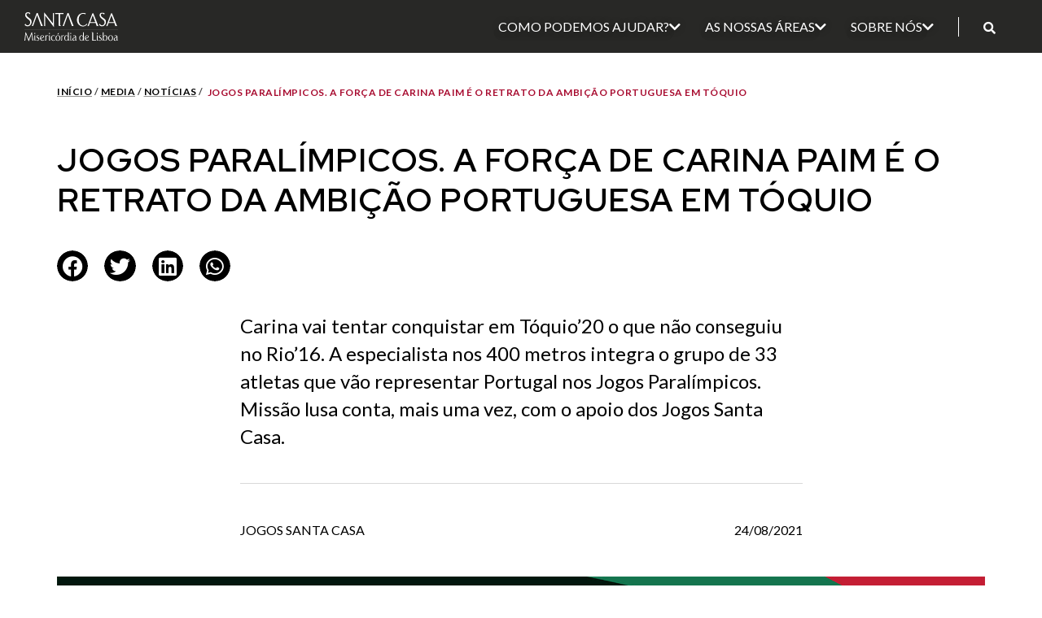

--- FILE ---
content_type: text/html; charset=UTF-8
request_url: https://scml.pt/media/noticias/jogos-paralimpicos-a-forca-de-carina-paim-e-o-retrato-da-ambicao-portuguesa-em-toquio/
body_size: 245525
content:
<!DOCTYPE html>
<html lang="pt-PT">
<head>
	<meta charset="UTF-8">
	<meta name="viewport" content="width=device-width, initial-scale=1.0, viewport-fit=cover" />		<meta name='robots' content='index, follow, max-image-preview:large, max-snippet:-1, max-video-preview:-1' />
	<style>img:is([sizes="auto" i], [sizes^="auto," i]) { contain-intrinsic-size: 3000px 1500px }</style>
	<script id="cookieyes" type="text/javascript" src="https://cdn-cookieyes.com/client_data/46d38de300727d8be11bac46/script.js"></script>
	<!-- This site is optimized with the Yoast SEO plugin v26.1.1 - https://yoast.com/wordpress/plugins/seo/ -->
	<title>Jogos Paralímpicos. A força de Carina Paim é o retrato da ambição portuguesa em Tóquio - Santa Casa da Misericórdia de Lisboa</title>
	<link rel="canonical" href="https://scml.pt/media/noticias/jogos-paralimpicos-a-forca-de-carina-paim-e-o-retrato-da-ambicao-portuguesa-em-toquio/" />
	<meta property="og:locale" content="pt_PT" />
	<meta property="og:type" content="article" />
	<meta property="og:title" content="Jogos Paralímpicos. A força de Carina Paim é o retrato da ambição portuguesa em Tóquio - Santa Casa da Misericórdia de Lisboa" />
	<meta property="og:description" content="Nos últimos dias, a vida de Carina Paim resume-se a um objetivo: representar bem Portugal nos Jogos Paralímpicos Tóquio 2020. É assim há três semanas. Têm sido dias duros, com treinos intensivos e pesquisa de estratégias que permitam minimizar o impacto do fuso horário do Japão no desempenho da atleta. Aos 22 anos, a especialista [&hellip;]" />
	<meta property="og:url" content="https://scml.pt/media/noticias/jogos-paralimpicos-a-forca-de-carina-paim-e-o-retrato-da-ambicao-portuguesa-em-toquio/" />
	<meta property="og:site_name" content="Santa Casa da Misericórdia de Lisboa" />
	<meta property="article:published_time" content="2021-08-24T09:58:12+00:00" />
	<meta property="og:image" content="https://scml.pt/wp-content/uploads/2023/05/paralimpicos-destaque-02.jpg" />
	<meta property="og:image:width" content="1920" />
	<meta property="og:image:height" content="1080" />
	<meta property="og:image:type" content="image/jpeg" />
	<meta name="author" content="Pedro Sabino" />
	<meta name="twitter:card" content="summary_large_image" />
	<meta name="twitter:label1" content="Escrito por" />
	<meta name="twitter:data1" content="Pedro Sabino" />
	<meta name="twitter:label2" content="Tempo estimado de leitura" />
	<meta name="twitter:data2" content="1 minuto" />
	<script type="application/ld+json" class="yoast-schema-graph">{"@context":"https://schema.org","@graph":[{"@type":"Article","@id":"https://scml.pt/media/noticias/jogos-paralimpicos-a-forca-de-carina-paim-e-o-retrato-da-ambicao-portuguesa-em-toquio/#article","isPartOf":{"@id":"https://scml.pt/media/noticias/jogos-paralimpicos-a-forca-de-carina-paim-e-o-retrato-da-ambicao-portuguesa-em-toquio/"},"author":{"name":"Pedro Sabino","@id":"https://scml.pt/#/schema/person/e0417236bcfc84b362c123b0bd52888a"},"headline":"Jogos Paralímpicos. A força de Carina Paim é o retrato da ambição portuguesa em Tóquio","datePublished":"2021-08-24T09:58:12+00:00","mainEntityOfPage":{"@id":"https://scml.pt/media/noticias/jogos-paralimpicos-a-forca-de-carina-paim-e-o-retrato-da-ambicao-portuguesa-em-toquio/"},"wordCount":249,"commentCount":0,"publisher":{"@id":"https://scml.pt/#organization"},"image":{"@id":"https://scml.pt/media/noticias/jogos-paralimpicos-a-forca-de-carina-paim-e-o-retrato-da-ambicao-portuguesa-em-toquio/#primaryimage"},"thumbnailUrl":"https://scml.pt/wp-content/uploads/2023/05/paralimpicos-destaque-02.jpg","keywords":["Atletismo","Bolsas Educação","Carina Paim","Jogos Paralímpicos","Jogos Santa Casa","Portugal","Tóquio"],"articleSection":["Notícias"],"inLanguage":"pt-PT","potentialAction":[{"@type":"CommentAction","name":"Comment","target":["https://scml.pt/media/noticias/jogos-paralimpicos-a-forca-de-carina-paim-e-o-retrato-da-ambicao-portuguesa-em-toquio/#respond"]}]},{"@type":"WebPage","@id":"https://scml.pt/media/noticias/jogos-paralimpicos-a-forca-de-carina-paim-e-o-retrato-da-ambicao-portuguesa-em-toquio/","url":"https://scml.pt/media/noticias/jogos-paralimpicos-a-forca-de-carina-paim-e-o-retrato-da-ambicao-portuguesa-em-toquio/","name":"Jogos Paralímpicos. A força de Carina Paim é o retrato da ambição portuguesa em Tóquio - Santa Casa da Misericórdia de Lisboa","isPartOf":{"@id":"https://scml.pt/#website"},"primaryImageOfPage":{"@id":"https://scml.pt/media/noticias/jogos-paralimpicos-a-forca-de-carina-paim-e-o-retrato-da-ambicao-portuguesa-em-toquio/#primaryimage"},"image":{"@id":"https://scml.pt/media/noticias/jogos-paralimpicos-a-forca-de-carina-paim-e-o-retrato-da-ambicao-portuguesa-em-toquio/#primaryimage"},"thumbnailUrl":"https://scml.pt/wp-content/uploads/2023/05/paralimpicos-destaque-02.jpg","datePublished":"2021-08-24T09:58:12+00:00","breadcrumb":{"@id":"https://scml.pt/media/noticias/jogos-paralimpicos-a-forca-de-carina-paim-e-o-retrato-da-ambicao-portuguesa-em-toquio/#breadcrumb"},"inLanguage":"pt-PT","potentialAction":[{"@type":"ReadAction","target":["https://scml.pt/media/noticias/jogos-paralimpicos-a-forca-de-carina-paim-e-o-retrato-da-ambicao-portuguesa-em-toquio/"]}]},{"@type":"ImageObject","inLanguage":"pt-PT","@id":"https://scml.pt/media/noticias/jogos-paralimpicos-a-forca-de-carina-paim-e-o-retrato-da-ambicao-portuguesa-em-toquio/#primaryimage","url":"https://scml.pt/wp-content/uploads/2023/05/paralimpicos-destaque-02.jpg","contentUrl":"https://scml.pt/wp-content/uploads/2023/05/paralimpicos-destaque-02.jpg","width":1920,"height":1080},{"@type":"BreadcrumbList","@id":"https://scml.pt/media/noticias/jogos-paralimpicos-a-forca-de-carina-paim-e-o-retrato-da-ambicao-portuguesa-em-toquio/#breadcrumb","itemListElement":[{"@type":"ListItem","position":1,"name":"Início","item":"https://scml.pt/"},{"@type":"ListItem","position":2,"name":"Jogos Paralímpicos. A força de Carina Paim é o retrato da ambição portuguesa em Tóquio"}]},{"@type":"WebSite","@id":"https://scml.pt/#website","url":"https://scml.pt/","name":"Santa Casa da Misericórdia de Lisboa","description":"A nossa missão, desde a fundação da nossa casa, assenta na realização da melhoria do bem-estar dos cidadãos, no geral, mas principalmente dos mais desprotegidos.","publisher":{"@id":"https://scml.pt/#organization"},"potentialAction":[{"@type":"SearchAction","target":{"@type":"EntryPoint","urlTemplate":"https://scml.pt/?s={search_term_string}"},"query-input":{"@type":"PropertyValueSpecification","valueRequired":true,"valueName":"search_term_string"}}],"inLanguage":"pt-PT"},{"@type":"Organization","@id":"https://scml.pt/#organization","name":"Santa Casa da Misericórdia de Lisboa","url":"https://scml.pt/","logo":{"@type":"ImageObject","inLanguage":"pt-PT","@id":"https://scml.pt/#/schema/logo/image/","url":"https://scml.pt/wp-content/uploads/2022/12/58004060_2094793727256128_6412881262398144512_n.png","contentUrl":"https://scml.pt/wp-content/uploads/2022/12/58004060_2094793727256128_6412881262398144512_n.png","width":860,"height":860,"caption":"Santa Casa da Misericórdia de Lisboa"},"image":{"@id":"https://scml.pt/#/schema/logo/image/"}},{"@type":"Person","@id":"https://scml.pt/#/schema/person/e0417236bcfc84b362c123b0bd52888a","name":"Pedro Sabino","url":"https://scml.pt/media/author/pedro-sabino/"}]}</script>
	<!-- / Yoast SEO plugin. -->


<link rel='dns-prefetch' href='//cdn.jsdelivr.net' />
<link rel='dns-prefetch' href='//unpkg.com' />
<link rel='dns-prefetch' href='//www.googletagmanager.com' />
<link rel="alternate" type="application/rss+xml" title="Santa Casa da Misericórdia de Lisboa &raquo; Feed" href="https://scml.pt/feed/" />
<link rel="alternate" type="application/rss+xml" title="Santa Casa da Misericórdia de Lisboa &raquo; Feed de comentários" href="https://scml.pt/comments/feed/" />
<link rel="alternate" type="application/rss+xml" title="Feed de comentários de Santa Casa da Misericórdia de Lisboa &raquo; Jogos Paralímpicos. A força de Carina Paim é o retrato da ambição portuguesa em Tóquio" href="https://scml.pt/media/noticias/jogos-paralimpicos-a-forca-de-carina-paim-e-o-retrato-da-ambicao-portuguesa-em-toquio/feed/" />
<script>
window._wpemojiSettings = {"baseUrl":"https:\/\/s.w.org\/images\/core\/emoji\/16.0.1\/72x72\/","ext":".png","svgUrl":"https:\/\/s.w.org\/images\/core\/emoji\/16.0.1\/svg\/","svgExt":".svg","source":{"concatemoji":"https:\/\/scml.pt\/wp-includes\/js\/wp-emoji-release.min.js?ver=6.8.3"}};
/*! This file is auto-generated */
!function(s,n){var o,i,e;function c(e){try{var t={supportTests:e,timestamp:(new Date).valueOf()};sessionStorage.setItem(o,JSON.stringify(t))}catch(e){}}function p(e,t,n){e.clearRect(0,0,e.canvas.width,e.canvas.height),e.fillText(t,0,0);var t=new Uint32Array(e.getImageData(0,0,e.canvas.width,e.canvas.height).data),a=(e.clearRect(0,0,e.canvas.width,e.canvas.height),e.fillText(n,0,0),new Uint32Array(e.getImageData(0,0,e.canvas.width,e.canvas.height).data));return t.every(function(e,t){return e===a[t]})}function u(e,t){e.clearRect(0,0,e.canvas.width,e.canvas.height),e.fillText(t,0,0);for(var n=e.getImageData(16,16,1,1),a=0;a<n.data.length;a++)if(0!==n.data[a])return!1;return!0}function f(e,t,n,a){switch(t){case"flag":return n(e,"\ud83c\udff3\ufe0f\u200d\u26a7\ufe0f","\ud83c\udff3\ufe0f\u200b\u26a7\ufe0f")?!1:!n(e,"\ud83c\udde8\ud83c\uddf6","\ud83c\udde8\u200b\ud83c\uddf6")&&!n(e,"\ud83c\udff4\udb40\udc67\udb40\udc62\udb40\udc65\udb40\udc6e\udb40\udc67\udb40\udc7f","\ud83c\udff4\u200b\udb40\udc67\u200b\udb40\udc62\u200b\udb40\udc65\u200b\udb40\udc6e\u200b\udb40\udc67\u200b\udb40\udc7f");case"emoji":return!a(e,"\ud83e\udedf")}return!1}function g(e,t,n,a){var r="undefined"!=typeof WorkerGlobalScope&&self instanceof WorkerGlobalScope?new OffscreenCanvas(300,150):s.createElement("canvas"),o=r.getContext("2d",{willReadFrequently:!0}),i=(o.textBaseline="top",o.font="600 32px Arial",{});return e.forEach(function(e){i[e]=t(o,e,n,a)}),i}function t(e){var t=s.createElement("script");t.src=e,t.defer=!0,s.head.appendChild(t)}"undefined"!=typeof Promise&&(o="wpEmojiSettingsSupports",i=["flag","emoji"],n.supports={everything:!0,everythingExceptFlag:!0},e=new Promise(function(e){s.addEventListener("DOMContentLoaded",e,{once:!0})}),new Promise(function(t){var n=function(){try{var e=JSON.parse(sessionStorage.getItem(o));if("object"==typeof e&&"number"==typeof e.timestamp&&(new Date).valueOf()<e.timestamp+604800&&"object"==typeof e.supportTests)return e.supportTests}catch(e){}return null}();if(!n){if("undefined"!=typeof Worker&&"undefined"!=typeof OffscreenCanvas&&"undefined"!=typeof URL&&URL.createObjectURL&&"undefined"!=typeof Blob)try{var e="postMessage("+g.toString()+"("+[JSON.stringify(i),f.toString(),p.toString(),u.toString()].join(",")+"));",a=new Blob([e],{type:"text/javascript"}),r=new Worker(URL.createObjectURL(a),{name:"wpTestEmojiSupports"});return void(r.onmessage=function(e){c(n=e.data),r.terminate(),t(n)})}catch(e){}c(n=g(i,f,p,u))}t(n)}).then(function(e){for(var t in e)n.supports[t]=e[t],n.supports.everything=n.supports.everything&&n.supports[t],"flag"!==t&&(n.supports.everythingExceptFlag=n.supports.everythingExceptFlag&&n.supports[t]);n.supports.everythingExceptFlag=n.supports.everythingExceptFlag&&!n.supports.flag,n.DOMReady=!1,n.readyCallback=function(){n.DOMReady=!0}}).then(function(){return e}).then(function(){var e;n.supports.everything||(n.readyCallback(),(e=n.source||{}).concatemoji?t(e.concatemoji):e.wpemoji&&e.twemoji&&(t(e.twemoji),t(e.wpemoji)))}))}((window,document),window._wpemojiSettings);
</script>
<link rel='stylesheet' id='dce-dynamic-visibility-style-css' href='https://scml.pt/wp-content/plugins/dynamic-visibility-for-elementor/assets/css/dynamic-visibility.css?ver=5.0.16' media='all' />
<style id='wp-emoji-styles-inline-css'>

	img.wp-smiley, img.emoji {
		display: inline !important;
		border: none !important;
		box-shadow: none !important;
		height: 1em !important;
		width: 1em !important;
		margin: 0 0.07em !important;
		vertical-align: -0.1em !important;
		background: none !important;
		padding: 0 !important;
	}
</style>
<link rel='stylesheet' id='wp-block-library-css' href='https://scml.pt/wp-includes/css/dist/block-library/style.min.css?ver=6.8.3' media='all' />
<style id='classic-theme-styles-inline-css'>
/*! This file is auto-generated */
.wp-block-button__link{color:#fff;background-color:#32373c;border-radius:9999px;box-shadow:none;text-decoration:none;padding:calc(.667em + 2px) calc(1.333em + 2px);font-size:1.125em}.wp-block-file__button{background:#32373c;color:#fff;text-decoration:none}
</style>
<style id='global-styles-inline-css'>
:root{--wp--preset--aspect-ratio--square: 1;--wp--preset--aspect-ratio--4-3: 4/3;--wp--preset--aspect-ratio--3-4: 3/4;--wp--preset--aspect-ratio--3-2: 3/2;--wp--preset--aspect-ratio--2-3: 2/3;--wp--preset--aspect-ratio--16-9: 16/9;--wp--preset--aspect-ratio--9-16: 9/16;--wp--preset--color--black: #000000;--wp--preset--color--cyan-bluish-gray: #abb8c3;--wp--preset--color--white: #ffffff;--wp--preset--color--pale-pink: #f78da7;--wp--preset--color--vivid-red: #cf2e2e;--wp--preset--color--luminous-vivid-orange: #ff6900;--wp--preset--color--luminous-vivid-amber: #fcb900;--wp--preset--color--light-green-cyan: #7bdcb5;--wp--preset--color--vivid-green-cyan: #00d084;--wp--preset--color--pale-cyan-blue: #8ed1fc;--wp--preset--color--vivid-cyan-blue: #0693e3;--wp--preset--color--vivid-purple: #9b51e0;--wp--preset--gradient--vivid-cyan-blue-to-vivid-purple: linear-gradient(135deg,rgba(6,147,227,1) 0%,rgb(155,81,224) 100%);--wp--preset--gradient--light-green-cyan-to-vivid-green-cyan: linear-gradient(135deg,rgb(122,220,180) 0%,rgb(0,208,130) 100%);--wp--preset--gradient--luminous-vivid-amber-to-luminous-vivid-orange: linear-gradient(135deg,rgba(252,185,0,1) 0%,rgba(255,105,0,1) 100%);--wp--preset--gradient--luminous-vivid-orange-to-vivid-red: linear-gradient(135deg,rgba(255,105,0,1) 0%,rgb(207,46,46) 100%);--wp--preset--gradient--very-light-gray-to-cyan-bluish-gray: linear-gradient(135deg,rgb(238,238,238) 0%,rgb(169,184,195) 100%);--wp--preset--gradient--cool-to-warm-spectrum: linear-gradient(135deg,rgb(74,234,220) 0%,rgb(151,120,209) 20%,rgb(207,42,186) 40%,rgb(238,44,130) 60%,rgb(251,105,98) 80%,rgb(254,248,76) 100%);--wp--preset--gradient--blush-light-purple: linear-gradient(135deg,rgb(255,206,236) 0%,rgb(152,150,240) 100%);--wp--preset--gradient--blush-bordeaux: linear-gradient(135deg,rgb(254,205,165) 0%,rgb(254,45,45) 50%,rgb(107,0,62) 100%);--wp--preset--gradient--luminous-dusk: linear-gradient(135deg,rgb(255,203,112) 0%,rgb(199,81,192) 50%,rgb(65,88,208) 100%);--wp--preset--gradient--pale-ocean: linear-gradient(135deg,rgb(255,245,203) 0%,rgb(182,227,212) 50%,rgb(51,167,181) 100%);--wp--preset--gradient--electric-grass: linear-gradient(135deg,rgb(202,248,128) 0%,rgb(113,206,126) 100%);--wp--preset--gradient--midnight: linear-gradient(135deg,rgb(2,3,129) 0%,rgb(40,116,252) 100%);--wp--preset--font-size--small: 13px;--wp--preset--font-size--medium: 20px;--wp--preset--font-size--large: 36px;--wp--preset--font-size--x-large: 42px;--wp--preset--spacing--20: 0.44rem;--wp--preset--spacing--30: 0.67rem;--wp--preset--spacing--40: 1rem;--wp--preset--spacing--50: 1.5rem;--wp--preset--spacing--60: 2.25rem;--wp--preset--spacing--70: 3.38rem;--wp--preset--spacing--80: 5.06rem;--wp--preset--shadow--natural: 6px 6px 9px rgba(0, 0, 0, 0.2);--wp--preset--shadow--deep: 12px 12px 50px rgba(0, 0, 0, 0.4);--wp--preset--shadow--sharp: 6px 6px 0px rgba(0, 0, 0, 0.2);--wp--preset--shadow--outlined: 6px 6px 0px -3px rgba(255, 255, 255, 1), 6px 6px rgba(0, 0, 0, 1);--wp--preset--shadow--crisp: 6px 6px 0px rgba(0, 0, 0, 1);}:where(.is-layout-flex){gap: 0.5em;}:where(.is-layout-grid){gap: 0.5em;}body .is-layout-flex{display: flex;}.is-layout-flex{flex-wrap: wrap;align-items: center;}.is-layout-flex > :is(*, div){margin: 0;}body .is-layout-grid{display: grid;}.is-layout-grid > :is(*, div){margin: 0;}:where(.wp-block-columns.is-layout-flex){gap: 2em;}:where(.wp-block-columns.is-layout-grid){gap: 2em;}:where(.wp-block-post-template.is-layout-flex){gap: 1.25em;}:where(.wp-block-post-template.is-layout-grid){gap: 1.25em;}.has-black-color{color: var(--wp--preset--color--black) !important;}.has-cyan-bluish-gray-color{color: var(--wp--preset--color--cyan-bluish-gray) !important;}.has-white-color{color: var(--wp--preset--color--white) !important;}.has-pale-pink-color{color: var(--wp--preset--color--pale-pink) !important;}.has-vivid-red-color{color: var(--wp--preset--color--vivid-red) !important;}.has-luminous-vivid-orange-color{color: var(--wp--preset--color--luminous-vivid-orange) !important;}.has-luminous-vivid-amber-color{color: var(--wp--preset--color--luminous-vivid-amber) !important;}.has-light-green-cyan-color{color: var(--wp--preset--color--light-green-cyan) !important;}.has-vivid-green-cyan-color{color: var(--wp--preset--color--vivid-green-cyan) !important;}.has-pale-cyan-blue-color{color: var(--wp--preset--color--pale-cyan-blue) !important;}.has-vivid-cyan-blue-color{color: var(--wp--preset--color--vivid-cyan-blue) !important;}.has-vivid-purple-color{color: var(--wp--preset--color--vivid-purple) !important;}.has-black-background-color{background-color: var(--wp--preset--color--black) !important;}.has-cyan-bluish-gray-background-color{background-color: var(--wp--preset--color--cyan-bluish-gray) !important;}.has-white-background-color{background-color: var(--wp--preset--color--white) !important;}.has-pale-pink-background-color{background-color: var(--wp--preset--color--pale-pink) !important;}.has-vivid-red-background-color{background-color: var(--wp--preset--color--vivid-red) !important;}.has-luminous-vivid-orange-background-color{background-color: var(--wp--preset--color--luminous-vivid-orange) !important;}.has-luminous-vivid-amber-background-color{background-color: var(--wp--preset--color--luminous-vivid-amber) !important;}.has-light-green-cyan-background-color{background-color: var(--wp--preset--color--light-green-cyan) !important;}.has-vivid-green-cyan-background-color{background-color: var(--wp--preset--color--vivid-green-cyan) !important;}.has-pale-cyan-blue-background-color{background-color: var(--wp--preset--color--pale-cyan-blue) !important;}.has-vivid-cyan-blue-background-color{background-color: var(--wp--preset--color--vivid-cyan-blue) !important;}.has-vivid-purple-background-color{background-color: var(--wp--preset--color--vivid-purple) !important;}.has-black-border-color{border-color: var(--wp--preset--color--black) !important;}.has-cyan-bluish-gray-border-color{border-color: var(--wp--preset--color--cyan-bluish-gray) !important;}.has-white-border-color{border-color: var(--wp--preset--color--white) !important;}.has-pale-pink-border-color{border-color: var(--wp--preset--color--pale-pink) !important;}.has-vivid-red-border-color{border-color: var(--wp--preset--color--vivid-red) !important;}.has-luminous-vivid-orange-border-color{border-color: var(--wp--preset--color--luminous-vivid-orange) !important;}.has-luminous-vivid-amber-border-color{border-color: var(--wp--preset--color--luminous-vivid-amber) !important;}.has-light-green-cyan-border-color{border-color: var(--wp--preset--color--light-green-cyan) !important;}.has-vivid-green-cyan-border-color{border-color: var(--wp--preset--color--vivid-green-cyan) !important;}.has-pale-cyan-blue-border-color{border-color: var(--wp--preset--color--pale-cyan-blue) !important;}.has-vivid-cyan-blue-border-color{border-color: var(--wp--preset--color--vivid-cyan-blue) !important;}.has-vivid-purple-border-color{border-color: var(--wp--preset--color--vivid-purple) !important;}.has-vivid-cyan-blue-to-vivid-purple-gradient-background{background: var(--wp--preset--gradient--vivid-cyan-blue-to-vivid-purple) !important;}.has-light-green-cyan-to-vivid-green-cyan-gradient-background{background: var(--wp--preset--gradient--light-green-cyan-to-vivid-green-cyan) !important;}.has-luminous-vivid-amber-to-luminous-vivid-orange-gradient-background{background: var(--wp--preset--gradient--luminous-vivid-amber-to-luminous-vivid-orange) !important;}.has-luminous-vivid-orange-to-vivid-red-gradient-background{background: var(--wp--preset--gradient--luminous-vivid-orange-to-vivid-red) !important;}.has-very-light-gray-to-cyan-bluish-gray-gradient-background{background: var(--wp--preset--gradient--very-light-gray-to-cyan-bluish-gray) !important;}.has-cool-to-warm-spectrum-gradient-background{background: var(--wp--preset--gradient--cool-to-warm-spectrum) !important;}.has-blush-light-purple-gradient-background{background: var(--wp--preset--gradient--blush-light-purple) !important;}.has-blush-bordeaux-gradient-background{background: var(--wp--preset--gradient--blush-bordeaux) !important;}.has-luminous-dusk-gradient-background{background: var(--wp--preset--gradient--luminous-dusk) !important;}.has-pale-ocean-gradient-background{background: var(--wp--preset--gradient--pale-ocean) !important;}.has-electric-grass-gradient-background{background: var(--wp--preset--gradient--electric-grass) !important;}.has-midnight-gradient-background{background: var(--wp--preset--gradient--midnight) !important;}.has-small-font-size{font-size: var(--wp--preset--font-size--small) !important;}.has-medium-font-size{font-size: var(--wp--preset--font-size--medium) !important;}.has-large-font-size{font-size: var(--wp--preset--font-size--large) !important;}.has-x-large-font-size{font-size: var(--wp--preset--font-size--x-large) !important;}
:where(.wp-block-post-template.is-layout-flex){gap: 1.25em;}:where(.wp-block-post-template.is-layout-grid){gap: 1.25em;}
:where(.wp-block-columns.is-layout-flex){gap: 2em;}:where(.wp-block-columns.is-layout-grid){gap: 2em;}
:root :where(.wp-block-pullquote){font-size: 1.5em;line-height: 1.6;}
</style>
<link rel='stylesheet' id='dnd-upload-cf7-css' href='https://scml.pt/wp-content/plugins/drag-and-drop-multiple-file-upload-contact-form-7/assets/css/dnd-upload-cf7.css?ver=1.3.9.1' media='all' />
<link rel='stylesheet' id='contact-form-7-css' href='https://scml.pt/wp-content/plugins/contact-form-7/includes/css/styles.css?ver=6.1.2' media='all' />
<link rel='stylesheet' id='pafe-extension-style-free-css' href='https://scml.pt/wp-content/plugins/piotnet-addons-for-elementor/assets/css/minify/extension.min.css?ver=2.4.36' media='all' />
<link rel='stylesheet' id='eae-css-css' href='https://scml.pt/wp-content/plugins/addon-elements-for-elementor-page-builder/assets/css/eae.min.css?ver=1.14.2' media='all' />
<link rel='stylesheet' id='eae-peel-css-css' href='https://scml.pt/wp-content/plugins/addon-elements-for-elementor-page-builder/assets/lib/peel/peel.css?ver=1.14.2' media='all' />
<link rel='stylesheet' id='cf7-pdf-generation-public-css-css' href='https://scml.pt/wp-content/plugins/generate-pdf-using-contact-form-7/assets/css/cf7-pdf-generation-public-min.css?ver=1.2' media='all' />
<link rel='stylesheet' id='scml-style-css' href='https://scml.pt/wp-content/themes/scml/style.css?ver=1.0.0' media='all' />
<link rel='stylesheet' id='Swiper_Css-css' href='https://scml.pt/wp-content/themes/scml/assets/css/swiper.css?ver=6.8.3' media='all' />
<link rel='stylesheet' id='Newsletter-css' href='https://scml.pt/wp-content/themes/scml/assets/css/newsletter.css?ver=6.8.3' media='all' />
<link rel='stylesheet' id='Most_Visited-css' href='https://scml.pt/wp-content/themes/scml/assets/css/most-visited.css?ver=6.8.3' media='all' />
<link rel='stylesheet' id='News-css' href='https://scml.pt/wp-content/themes/scml/assets/css/news.css?ver=6.8.3' media='all' />
<link rel='stylesheet' id='Events-css' href='https://scml.pt/wp-content/themes/scml/assets/css/events.css?ver=6.8.3' media='all' />
<link rel='stylesheet' id='Menu-css' href='https://scml.pt/wp-content/themes/scml/assets/css/menu.css?ver=6.8.3' media='all' />
<link rel='stylesheet' id='SwiperCDN_Css-css' href='https://cdn.jsdelivr.net/npm/swiper@9/swiper-bundle.min.css?ver=6.8.3' media='all' />
<link rel='stylesheet' id='Global-css' href='https://scml.pt/wp-content/themes/scml/assets/css/global.css?ver=6.8.3' media='all' />
<link rel='stylesheet' id='Equipments-css' href='https://scml.pt/wp-content/themes/scml/assets/css/equipments.css?ver=6.8.3' media='all' />
<link rel='stylesheet' id='Footer-css' href='https://scml.pt/wp-content/themes/scml/assets/css/footer.css?ver=6.8.3' media='all' />
<link rel='stylesheet' id='Comunicados-css' href='https://scml.pt/wp-content/themes/scml/assets/css/comunicados.css?ver=6.8.3' media='all' />
<link rel='stylesheet' id='Tabs-css' href='https://scml.pt/wp-content/themes/scml/assets/css/tabs.css?ver=6.8.3' media='all' />
<link rel='stylesheet' id='Arrendamentos-css' href='https://scml.pt/wp-content/themes/scml/assets/css/arrendamentos.css?ver=6.8.3' media='all' />
<link rel='stylesheet' id='Recruitment-css' href='https://scml.pt/wp-content/themes/scml/assets/css/recruitment.css?ver=6.8.3' media='all' />
<link rel='stylesheet' id='Publications-css' href='https://scml.pt/wp-content/themes/scml/assets/css/publications.css?ver=6.8.3' media='all' />
<link rel='stylesheet' id='Pagination-css' href='https://scml.pt/wp-content/themes/scml/assets/css/pagination.css?ver=6.8.3' media='all' />
<link rel='stylesheet' id='Popup_Map-css' href='https://scml.pt/wp-content/themes/scml/assets/css/pop-up-map.css?ver=6.8.3' media='all' />
<link rel='stylesheet' id='Reabilitations-css' href='https://scml.pt/wp-content/themes/scml/assets/css/reabilitations.css?ver=6.8.3' media='all' />
<link rel='stylesheet' id='Persons-css' href='https://scml.pt/wp-content/themes/scml/assets/css/persons.css?ver=6.8.3' media='all' />
<link rel='stylesheet' id='Partners-css' href='https://scml.pt/wp-content/themes/scml/assets/css/partners.css?ver=6.8.3' media='all' />
<link rel='stylesheet' id='Reports-css' href='https://scml.pt/wp-content/themes/scml/assets/css/reports.css?ver=6.8.3' media='all' />
<link rel='stylesheet' id='elementor-icons-css' href='https://scml.pt/wp-content/plugins/elementor/assets/lib/eicons/css/elementor-icons.min.css?ver=5.30.0' media='all' />
<link rel='stylesheet' id='elementor-frontend-css' href='https://scml.pt/wp-content/plugins/elementor/assets/css/frontend-lite.min.css?ver=3.23.0' media='all' />
<link rel='stylesheet' id='swiper-css' href='https://scml.pt/wp-content/plugins/elementor/assets/lib/swiper/css/swiper.min.css?ver=5.3.6' media='all' />
<link rel='stylesheet' id='elementor-post-11-css' href='https://scml.pt/wp-content/uploads/elementor/css/post-11.css?ver=1758699356' media='all' />
<link rel='stylesheet' id='elementor-pro-css' href='https://scml.pt/wp-content/plugins/elementor-pro/assets/css/frontend-lite.min.css?ver=3.14.1' media='all' />
<link rel='stylesheet' id='elementor-post-70434-css' href='https://scml.pt/wp-content/uploads/elementor/css/post-70434.css?ver=1758699357' media='all' />
<link rel='stylesheet' id='elementor-post-70433-css' href='https://scml.pt/wp-content/uploads/elementor/css/post-70433.css?ver=1758699357' media='all' />
<link rel='stylesheet' id='elementor-post-2983-css' href='https://scml.pt/wp-content/uploads/elementor/css/post-2983.css?ver=1758699357' media='all' />
<link rel='stylesheet' id='elementor-post-1265-css' href='https://scml.pt/wp-content/uploads/elementor/css/post-1265.css?ver=1758699357' media='all' />
<link rel='stylesheet' id='elementor-post-452-css' href='https://scml.pt/wp-content/uploads/elementor/css/post-452.css?ver=1758699357' media='all' />
<link rel='stylesheet' id='elementor-post-449-css' href='https://scml.pt/wp-content/uploads/elementor/css/post-449.css?ver=1760934033' media='all' />
<link rel='stylesheet' id='elementor-post-873-css' href='https://scml.pt/wp-content/uploads/elementor/css/post-873.css?ver=1758699418' media='all' />
<link rel='stylesheet' id='graphina_chart-css-css' href='https://scml.pt/wp-content/plugins/graphina-elementor-charts-and-graphs/assets/css/graphina-chart.css?ver=3.1.7' media='all' />
<link rel='stylesheet' id='loftloader-lite-animation-css' href='https://scml.pt/wp-content/plugins/loftloader/assets/css/loftloader.min.css?ver=2024112801' media='all' />
<link rel='stylesheet' id='cf7cf-style-css' href='https://scml.pt/wp-content/plugins/cf7-conditional-fields/style.css?ver=2.6.4' media='all' />
<link rel='stylesheet' id='google-fonts-1-css' href='https://fonts.googleapis.com/css?family=Red+Hat+Display%3A100%2C100italic%2C200%2C200italic%2C300%2C300italic%2C400%2C400italic%2C500%2C500italic%2C600%2C600italic%2C700%2C700italic%2C800%2C800italic%2C900%2C900italic%7CLato%3A100%2C100italic%2C200%2C200italic%2C300%2C300italic%2C400%2C400italic%2C500%2C500italic%2C600%2C600italic%2C700%2C700italic%2C800%2C800italic%2C900%2C900italic&#038;display=swap&#038;ver=6.8.3' media='all' />
<link rel='stylesheet' id='elementor-icons-shared-0-css' href='https://scml.pt/wp-content/plugins/elementor/assets/lib/font-awesome/css/fontawesome.min.css?ver=5.15.3' media='all' />
<link rel='stylesheet' id='elementor-icons-fa-solid-css' href='https://scml.pt/wp-content/plugins/elementor/assets/lib/font-awesome/css/solid.min.css?ver=5.15.3' media='all' />
<link rel="preconnect" href="https://fonts.gstatic.com/" crossorigin><script src="https://scml.pt/wp-includes/js/jquery/jquery.min.js?ver=3.7.1" id="jquery-core-js"></script>
<script src="https://scml.pt/wp-includes/js/jquery/jquery-migrate.min.js?ver=3.4.1" id="jquery-migrate-js"></script>
<script src="https://scml.pt/wp-content/plugins/piotnet-addons-for-elementor/assets/js/minify/extension.min.js?ver=2.4.36" id="pafe-extension-free-js"></script>
<script src="https://scml.pt/wp-content/plugins/addon-elements-for-elementor-page-builder/assets/js/iconHelper.js?ver=1.0" id="eae-iconHelper-js"></script>
<script src="https://scml.pt/wp-content/plugins/generate-pdf-using-contact-form-7/assets/js/cf7-pdf-generation-public-min.js?ver=1.2" id="cf7-pdf-generation-public-js-js"></script>

<!-- Google tag (gtag.js) snippet added by Site Kit -->
<!-- Google Analytics snippet added by Site Kit -->
<script src="https://www.googletagmanager.com/gtag/js?id=GT-TNCCCHG" id="google_gtagjs-js" async></script>
<script id="google_gtagjs-js-after">
window.dataLayer = window.dataLayer || [];function gtag(){dataLayer.push(arguments);}
gtag("set","linker",{"domains":["scml.pt"]});
gtag("js", new Date());
gtag("set", "developer_id.dZTNiMT", true);
gtag("config", "GT-TNCCCHG");
</script>
<link rel="https://api.w.org/" href="https://scml.pt/wp-json/" /><link rel="alternate" title="JSON" type="application/json" href="https://scml.pt/wp-json/wp/v2/posts/17710" /><link rel="EditURI" type="application/rsd+xml" title="RSD" href="https://scml.pt/xmlrpc.php?rsd" />
<meta name="generator" content="WordPress 6.8.3" />
<link rel='shortlink' href='https://scml.pt/?p=17710' />
<link rel="alternate" title="oEmbed (JSON)" type="application/json+oembed" href="https://scml.pt/wp-json/oembed/1.0/embed?url=https%3A%2F%2Fscml.pt%2Fmedia%2Fnoticias%2Fjogos-paralimpicos-a-forca-de-carina-paim-e-o-retrato-da-ambicao-portuguesa-em-toquio%2F" />
<link rel="alternate" title="oEmbed (XML)" type="text/xml+oembed" href="https://scml.pt/wp-json/oembed/1.0/embed?url=https%3A%2F%2Fscml.pt%2Fmedia%2Fnoticias%2Fjogos-paralimpicos-a-forca-de-carina-paim-e-o-retrato-da-ambicao-portuguesa-em-toquio%2F&#038;format=xml" />
<meta name="generator" content="Site Kit by Google 1.163.0" /><link rel="pingback" href="https://scml.pt/xmlrpc.php">    <style>
        
		.page-id-86 .scml-leases-heading span {
			font-size: 20px !important;
		}
		
		.page-id-86 .scml-leases-content ul {
			list-style: none !important;
			padding-left: 0 !important;
		}
		
		.page-id-86 .scml-leases-address {
			font-size: 18px !important;
			text-decoration: underline !important;
		}
		
    </style>
    <meta name="generator" content="Elementor 3.23.0; features: e_optimized_css_loading, additional_custom_breakpoints, e_lazyload; settings: css_print_method-external, google_font-enabled, font_display-swap">
<script>
jQuery(document).ready(function() {
	setTimeout(() => {
  jQuery(".scml-accordion .elementor-tab-title").removeClass("elementor-active")
  jQuery(".scml-accordion .elementor-tab-content").css("display", "none")
}, 1000)

	var tabs = document.querySelectorAll(".scml-tabs");
	tabs.forEach(tab => {
		const tabId = document.querySelectorAll(':scope .elementor-tab-title')[0].id;
		const split = tabId.split("-");
		const id = split[split.length - 1]
		setTimeout(() => {
			jQuery(".scml-tabs #elementor-tab-title-"+id).addClass("elementor-active");
			jQuery(".scml-tabs #elementor-tab-content-"+id).css("display", "block");
		}, 1500)
	});



});
</script>
<link rel="stylesheet" href="https://scml.pt//wp-content/plugins/elementor-pro/assets/css/widget-theme-elements.min.css" media="all">
			<style>
				.e-con.e-parent:nth-of-type(n+4):not(.e-lazyloaded):not(.e-no-lazyload),
				.e-con.e-parent:nth-of-type(n+4):not(.e-lazyloaded):not(.e-no-lazyload) * {
					background-image: none !important;
				}
				@media screen and (max-height: 1024px) {
					.e-con.e-parent:nth-of-type(n+3):not(.e-lazyloaded):not(.e-no-lazyload),
					.e-con.e-parent:nth-of-type(n+3):not(.e-lazyloaded):not(.e-no-lazyload) * {
						background-image: none !important;
					}
				}
				@media screen and (max-height: 640px) {
					.e-con.e-parent:nth-of-type(n+2):not(.e-lazyloaded):not(.e-no-lazyload),
					.e-con.e-parent:nth-of-type(n+2):not(.e-lazyloaded):not(.e-no-lazyload) * {
						background-image: none !important;
					}
				}
			</style>
			<link rel="icon" href="https://scml.pt/wp-content/uploads/2022/12/favico.png" sizes="32x32" />
<link rel="icon" href="https://scml.pt/wp-content/uploads/2022/12/favico.png" sizes="192x192" />
<link rel="apple-touch-icon" href="https://scml.pt/wp-content/uploads/2022/12/favico.png" />
<meta name="msapplication-TileImage" content="https://scml.pt/wp-content/uploads/2022/12/favico.png" />
<style id="loftloader-lite-custom-bg-color">#loftloader-wrapper .loader-section {
	background: #000000;
}
</style><style id="loftloader-lite-custom-bg-opacity">#loftloader-wrapper .loader-section {
	opacity: 1;
}
</style><style id="loftloader-lite-custom-loader">#loftloader-wrapper.pl-square #loader span {
	border: 4px solid #a80c30;
}
</style></head>
<body class="wp-singular post-template-default single single-post postid-17710 single-format-standard wp-custom-logo wp-theme-scml no-sidebar loftloader-lite-enabled elementor-default elementor-template-full-width elementor-kit-11 elementor-page-873"><div id="loftloader-wrapper" class="pl-square" data-show-close-time="15000" data-max-load-time="0"><div class="loader-section section-fade"></div><div class="loader-inner"><div id="loader"><span></span></div></div><div class="loader-close-button" style="display: none;"><span class="screen-reader-text">Close</span></div></div>
		<div data-elementor-type="header" data-elementor-id="452" class="elementor elementor-452 elementor-location-header" data-elementor-post-type="elementor_library">
					<div class="elementor-section-wrap">
								<section class="elementor-section elementor-top-section elementor-element elementor-element-696c167c elementor-section-full_width elementor-section-content-middle scml-header elementor-section-height-default elementor-section-height-default" data-id="696c167c" data-element_type="section" data-settings="{&quot;background_background&quot;:&quot;classic&quot;}">
						<div class="elementor-container elementor-column-gap-no">
					<div class="elementor-column elementor-col-33 elementor-top-column elementor-element elementor-element-6cdecf07" data-id="6cdecf07" data-element_type="column">
			<div class="elementor-widget-wrap elementor-element-populated">
						<div class="elementor-element elementor-element-16ef1a5c elementor-widget elementor-widget-image" data-id="16ef1a5c" data-element_type="widget" data-widget_type="image.default">
				<div class="elementor-widget-container">
			<style>/*! elementor - v3.23.0 - 15-07-2024 */
.elementor-widget-image{text-align:center}.elementor-widget-image a{display:inline-block}.elementor-widget-image a img[src$=".svg"]{width:48px}.elementor-widget-image img{vertical-align:middle;display:inline-block}</style>											<a href="https://scml.pt">
							<img width="185" height="58" src="https://scml.pt/wp-content/uploads/2022/12/logo.svg" class="attachment-full size-full wp-image-435" alt="logotipo da santa casa da misericórdia de lisboa" />								</a>
													</div>
				</div>
					</div>
		</div>
				<div class="elementor-column elementor-col-33 elementor-top-column elementor-element elementor-element-82825eb elementor-hidden-desktop" data-id="82825eb" data-element_type="column">
			<div class="elementor-widget-wrap elementor-element-populated">
						<div class="elementor-element elementor-element-dea2962 elementor-widget-mobile__width-auto elementor-hidden-desktop elementor-widget-tablet__width-auto elementor-widget elementor-widget-button" data-id="dea2962" data-element_type="widget" data-widget_type="button.default">
				<div class="elementor-widget-container">
					<div class="elementor-button-wrapper">
			<a class="elementor-button elementor-button-link elementor-size-md" href="#elementor-action%3Aaction%3Dpopup%3Aopen%26settings%3DeyJpZCI6IjE0MDUiLCJ0b2dnbGUiOmZhbHNlfQ%3D%3D" id="burguer-menu">
						<span class="elementor-button-content-wrapper">
						<span class="elementor-button-icon">
				<svg xmlns="http://www.w3.org/2000/svg" fill="none" viewBox="0 0 42 28"><g><path d="M0 0V4.66667H42V0H0ZM0 11.6667V16.3333H42V11.6667H0ZM0 23.3333V28H42V23.3333H0Z" fill="#fff"></path></g><defs><clipPath id="a"><rect width="42" height="28" fill="#fff"></rect></clipPath></defs></svg>			</span>
								</span>
					</a>
		</div>
				</div>
				</div>
					</div>
		</div>
				<div class="elementor-column elementor-col-33 elementor-top-column elementor-element elementor-element-78a9ce9f elementor-hidden-tablet elementor-hidden-mobile" data-id="78a9ce9f" data-element_type="column">
			<div class="elementor-widget-wrap elementor-element-populated">
						<div class="elementor-element elementor-element-2fea5b61 elementor-widget__width-auto scml-menu-item elementor-widget elementor-widget-button" data-id="2fea5b61" data-element_type="widget" data-widget_type="button.default">
				<div class="elementor-widget-container">
					<div class="elementor-button-wrapper">
			<a class="elementor-button elementor-button-link elementor-size-sm" href="#elementor-action%3Aaction%3Dpopup%3Aopen%26settings%3DeyJpZCI6IjEwODAiLCJ0b2dnbGUiOmZhbHNlfQ%3D%3D">
						<span class="elementor-button-content-wrapper">
						<span class="elementor-button-icon">
				<i aria-hidden="true" class="fas fa-chevron-down"></i>			</span>
									<span class="elementor-button-text">como podemos ajudar?</span>
					</span>
					</a>
		</div>
				</div>
				</div>
				<div class="elementor-element elementor-element-ed42778 elementor-widget__width-auto scml-menu-item elementor-widget elementor-widget-button" data-id="ed42778" data-element_type="widget" data-widget_type="button.default">
				<div class="elementor-widget-container">
					<div class="elementor-button-wrapper">
			<a class="elementor-button elementor-button-link elementor-size-sm" href="#elementor-action%3Aaction%3Dpopup%3Aopen%26settings%3DeyJpZCI6IjI5ODMiLCJ0b2dnbGUiOmZhbHNlfQ%3D%3D">
						<span class="elementor-button-content-wrapper">
						<span class="elementor-button-icon">
				<i aria-hidden="true" class="fas fa-chevron-down"></i>			</span>
									<span class="elementor-button-text">AS NOSSAS ÁREAS</span>
					</span>
					</a>
		</div>
				</div>
				</div>
				<div class="elementor-element elementor-element-7c28f4a elementor-widget__width-auto scml-menu-item elementor-widget elementor-widget-button" data-id="7c28f4a" data-element_type="widget" data-widget_type="button.default">
				<div class="elementor-widget-container">
					<div class="elementor-button-wrapper">
			<a class="elementor-button elementor-button-link elementor-size-sm" href="#elementor-action%3Aaction%3Dpopup%3Aopen%26settings%3DeyJpZCI6IjEyNjUiLCJ0b2dnbGUiOmZhbHNlfQ%3D%3D">
						<span class="elementor-button-content-wrapper">
						<span class="elementor-button-icon">
				<i aria-hidden="true" class="fas fa-chevron-down"></i>			</span>
									<span class="elementor-button-text">sobre nós</span>
					</span>
					</a>
		</div>
				</div>
				</div>
				<div class="elementor-element elementor-element-87e02ff elementor-widget__width-auto elementor-view-default elementor-widget elementor-widget-icon" data-id="87e02ff" data-element_type="widget" data-widget_type="icon.default">
				<div class="elementor-widget-container">
					<div class="elementor-icon-wrapper">
			<a class="elementor-icon" href="#elementor-action%3Aaction%3Dpopup%3Aopen%26settings%3DeyJpZCI6IjcwNTQ4IiwidG9nZ2xlIjpmYWxzZX0%3D">
			<i aria-hidden="true" class="fas fa-search"></i>			</a>
		</div>
				</div>
				</div>
				<div class="elementor-element elementor-element-e15bea7 elementor-widget__width-auto scml-menu-item elementor-hidden-desktop elementor-hidden-tablet elementor-hidden-mobile elementor-widget elementor-widget-button" data-id="e15bea7" data-element_type="widget" data-widget_type="button.default">
				<div class="elementor-widget-container">
					<div class="elementor-button-wrapper">
			<a class="elementor-button elementor-button-link elementor-size-sm" href="https://scml.pt/en/homepage/">
						<span class="elementor-button-content-wrapper">
									<span class="elementor-button-text">en</span>
					</span>
					</a>
		</div>
				</div>
				</div>
					</div>
		</div>
					</div>
		</section>
							</div>
				</div>
				<div data-elementor-type="single-post" data-post-id="17710" data-obj-id="17710" data-elementor-id="873" class="elementor elementor-873 e-post-17710 elementor-location-single post-17710 post type-post status-publish format-standard has-post-thumbnail hentry category-noticias tag-atletismo tag-bolsas-educacao tag-carina-paim tag-jogos-paralimpicos tag-jogos-santa-casa tag-portugal tag-toquio categorias_de_artigos-jogos-santa-casa" data-elementor-post-type="elementor_library">
					<div class="elementor-section-wrap">
								<section class="elementor-section elementor-top-section elementor-element elementor-element-1e6b95c7 elementor-section-boxed elementor-section-height-default elementor-section-height-default" data-id="1e6b95c7" data-element_type="section">
						<div class="elementor-container elementor-column-gap-default">
					<div class="elementor-column elementor-col-100 elementor-top-column elementor-element elementor-element-dc98cd1" data-id="dc98cd1" data-element_type="column">
			<div class="elementor-widget-wrap elementor-element-populated">
						<div class="elementor-element elementor-element-056bac8 elementor-widget__width-auto elementor-widget elementor-widget-html" data-id="056bac8" data-element_type="widget" data-widget_type="html.default">
				<div class="elementor-widget-container">
			<p id="breadcrumbs" ><span><span><a href="https://scml.pt/" style="color:black">Início</a></span> / <a href="https://scml.pt/media/" style="color:black">Media</a></span> / <a href="https://scml.pt/media/noticias/" style="color:black">NOTÍCIAS</a></span> /		</div>
				</div>
				<div class="elementor-element elementor-element-d76c761 elementor-widget__width-auto elementor-widget elementor-widget-heading" data-id="d76c761" data-element_type="widget" data-widget_type="heading.default">
				<div class="elementor-widget-container">
			<style>/*! elementor - v3.23.0 - 15-07-2024 */
.elementor-heading-title{padding:0;margin:0;line-height:1}.elementor-widget-heading .elementor-heading-title[class*=elementor-size-]>a{color:inherit;font-size:inherit;line-height:inherit}.elementor-widget-heading .elementor-heading-title.elementor-size-small{font-size:15px}.elementor-widget-heading .elementor-heading-title.elementor-size-medium{font-size:19px}.elementor-widget-heading .elementor-heading-title.elementor-size-large{font-size:29px}.elementor-widget-heading .elementor-heading-title.elementor-size-xl{font-size:39px}.elementor-widget-heading .elementor-heading-title.elementor-size-xxl{font-size:59px}</style><p class="elementor-heading-title elementor-size-default">Jogos Paralímpicos. A força de Carina Paim é o retrato da ambição portuguesa em Tóquio</p>		</div>
				</div>
					</div>
		</div>
					</div>
		</section>
				<section class="elementor-section elementor-top-section elementor-element elementor-element-dce9f17 elementor-section-boxed elementor-section-height-default elementor-section-height-default" data-id="dce9f17" data-element_type="section">
						<div class="elementor-container elementor-column-gap-default">
					<div class="elementor-column elementor-col-100 elementor-top-column elementor-element elementor-element-303de65" data-id="303de65" data-element_type="column">
			<div class="elementor-widget-wrap elementor-element-populated">
						<div class="elementor-element elementor-element-60fb091 elementor-widget elementor-widget-heading" data-id="60fb091" data-element_type="widget" data-widget_type="heading.default">
				<div class="elementor-widget-container">
			<h1 class="elementor-heading-title elementor-size-default">Jogos Paralímpicos. A força de Carina Paim é o retrato da ambição portuguesa em Tóquio</h1>		</div>
				</div>
				<div class="elementor-element elementor-element-9bf6d54 elementor-share-buttons--view-icon elementor-share-buttons--skin-minimal elementor-share-buttons--shape-circle elementor-share-buttons--color-custom elementor-grid-0 elementor-widget elementor-widget-share-buttons" data-id="9bf6d54" data-element_type="widget" data-widget_type="share-buttons.default">
				<div class="elementor-widget-container">
			<link rel="stylesheet" href="https://scml.pt/wp-content/plugins/elementor-pro/assets/css/widget-share-buttons.min.css">		<div class="elementor-grid">
								<div class="elementor-grid-item">
						<div
							class="elementor-share-btn elementor-share-btn_facebook"
							role="button"
							tabindex="0"
							aria-label="Share on facebook"
						>
															<span class="elementor-share-btn__icon">
								<i class="fab fa-facebook" aria-hidden="true"></i>							</span>
																				</div>
					</div>
									<div class="elementor-grid-item">
						<div
							class="elementor-share-btn elementor-share-btn_twitter"
							role="button"
							tabindex="0"
							aria-label="Share on twitter"
						>
															<span class="elementor-share-btn__icon">
								<i class="fab fa-twitter" aria-hidden="true"></i>							</span>
																				</div>
					</div>
									<div class="elementor-grid-item">
						<div
							class="elementor-share-btn elementor-share-btn_linkedin"
							role="button"
							tabindex="0"
							aria-label="Share on linkedin"
						>
															<span class="elementor-share-btn__icon">
								<i class="fab fa-linkedin" aria-hidden="true"></i>							</span>
																				</div>
					</div>
									<div class="elementor-grid-item">
						<div
							class="elementor-share-btn elementor-share-btn_whatsapp"
							role="button"
							tabindex="0"
							aria-label="Share on whatsapp"
						>
															<span class="elementor-share-btn__icon">
								<i class="fab fa-whatsapp" aria-hidden="true"></i>							</span>
																				</div>
					</div>
						</div>
				</div>
				</div>
					</div>
		</div>
					</div>
		</section>
				<section class="elementor-section elementor-top-section elementor-element elementor-element-35a74c3 elementor-section-boxed elementor-section-height-default elementor-section-height-default" data-id="35a74c3" data-element_type="section">
						<div class="elementor-container elementor-column-gap-default">
					<div class="elementor-column elementor-col-100 elementor-top-column elementor-element elementor-element-657474b" data-id="657474b" data-element_type="column">
			<div class="elementor-widget-wrap elementor-element-populated">
						<section class="elementor-section elementor-inner-section elementor-element elementor-element-848c53e elementor-section-boxed elementor-section-height-default elementor-section-height-default" data-id="848c53e" data-element_type="section">
						<div class="elementor-container elementor-column-gap-default">
					<div class="elementor-column elementor-col-100 elementor-inner-column elementor-element elementor-element-03cb0f2" data-id="03cb0f2" data-element_type="column">
			<div class="elementor-widget-wrap elementor-element-populated">
						<div class="elementor-element elementor-element-bd79062 elementor-widget elementor-widget-text-editor" data-id="bd79062" data-element_type="widget" data-widget_type="text-editor.default">
				<div class="elementor-widget-container">
			<style>/*! elementor - v3.23.0 - 15-07-2024 */
.elementor-widget-text-editor.elementor-drop-cap-view-stacked .elementor-drop-cap{background-color:#69727d;color:#fff}.elementor-widget-text-editor.elementor-drop-cap-view-framed .elementor-drop-cap{color:#69727d;border:3px solid;background-color:transparent}.elementor-widget-text-editor:not(.elementor-drop-cap-view-default) .elementor-drop-cap{margin-top:8px}.elementor-widget-text-editor:not(.elementor-drop-cap-view-default) .elementor-drop-cap-letter{width:1em;height:1em}.elementor-widget-text-editor .elementor-drop-cap{float:left;text-align:center;line-height:1;font-size:50px}.elementor-widget-text-editor .elementor-drop-cap-letter{display:inline-block}</style>				Carina vai tentar conquistar em Tóquio’20 o que não conseguiu no Rio’16. A especialista nos 400 metros integra o grupo de 33 atletas que vão representar Portugal nos Jogos Paralímpicos. Missão lusa conta, mais uma vez, com o apoio dos Jogos Santa Casa.						</div>
				</div>
					</div>
		</div>
					</div>
		</section>
					</div>
		</div>
					</div>
		</section>
				<section class="elementor-section elementor-top-section elementor-element elementor-element-1fce9e2 elementor-section-content-middle elementor-section-boxed elementor-section-height-default elementor-section-height-default" data-id="1fce9e2" data-element_type="section">
						<div class="elementor-container elementor-column-gap-default">
					<div class="elementor-column elementor-col-50 elementor-top-column elementor-element elementor-element-72bb461" data-id="72bb461" data-element_type="column">
			<div class="elementor-widget-wrap elementor-element-populated">
						<div class="elementor-element elementor-element-2a23ea2f elementor-widget elementor-widget-heading" data-id="2a23ea2f" data-element_type="widget" data-widget_type="heading.default">
				<div class="elementor-widget-container">
			<p class="elementor-heading-title elementor-size-default"><span>Jogos Santa Casa</span></p>		</div>
				</div>
					</div>
		</div>
				<div class="elementor-column elementor-col-50 elementor-top-column elementor-element elementor-element-d3c110d" data-id="d3c110d" data-element_type="column">
			<div class="elementor-widget-wrap elementor-element-populated">
						<div class="elementor-element elementor-element-69875bd3 elementor-align-right elementor-widget elementor-widget-post-info" data-id="69875bd3" data-element_type="widget" data-widget_type="post-info.default">
				<div class="elementor-widget-container">
			<link rel="stylesheet" href="https://scml.pt/wp-content/plugins/elementor/assets/css/widget-icon-list.min.css"><link rel="stylesheet" href="https://scml.pt/wp-content/plugins/elementor-pro/assets/css/widget-theme-elements.min.css">		<ul class="elementor-inline-items elementor-icon-list-items elementor-post-info">
								<li class="elementor-icon-list-item elementor-repeater-item-ef11192 elementor-inline-item" itemprop="datePublished">
													<span class="elementor-icon-list-text elementor-post-info__item elementor-post-info__item--type-date">
										24/08/2021					</span>
								</li>
				</ul>
				</div>
				</div>
					</div>
		</div>
					</div>
		</section>
				<section class="elementor-section elementor-top-section elementor-element elementor-element-1a2773cb elementor-section-boxed elementor-section-height-default elementor-section-height-default" data-id="1a2773cb" data-element_type="section">
						<div class="elementor-container elementor-column-gap-default">
					<div class="elementor-column elementor-col-100 elementor-top-column elementor-element elementor-element-71bfd312" data-id="71bfd312" data-element_type="column">
			<div class="elementor-widget-wrap elementor-element-populated">
						<div class="elementor-element elementor-element-24364b02 elementor-widget elementor-widget-theme-post-featured-image elementor-widget-image" data-id="24364b02" data-element_type="widget" data-widget_type="theme-post-featured-image.default">
				<div class="elementor-widget-container">
													<img width="1920" height="1080" src="https://scml.pt/wp-content/uploads/2023/05/paralimpicos-destaque-02.jpg" class="attachment-full size-full wp-image-17711" alt="" />													</div>
				</div>
					</div>
		</div>
					</div>
		</section>
				<section class="elementor-section elementor-top-section elementor-element elementor-element-5d357e0 elementor-section-boxed elementor-section-height-default elementor-section-height-default" data-id="5d357e0" data-element_type="section">
						<div class="elementor-container elementor-column-gap-default">
					<div class="elementor-column elementor-col-100 elementor-top-column elementor-element elementor-element-e792352" data-id="e792352" data-element_type="column">
			<div class="elementor-widget-wrap elementor-element-populated">
						<div class="elementor-element elementor-element-6f3281bb scml-single-news-postContent elementor-widget elementor-widget-theme-post-content" data-id="6f3281bb" data-element_type="widget" data-widget_type="theme-post-content.default">
				<div class="elementor-widget-container">
			<p>Nos últimos dias, a vida de Carina Paim resume-se a um objetivo: representar bem Portugal nos Jogos Paralímpicos Tóquio 2020. É assim há três semanas. Têm sido dias duros, com treinos intensivos e pesquisa de estratégias que permitam minimizar o impacto do fuso horário do Japão no desempenho da atleta. Aos 22 anos, a especialista nos 400 metros corre para os Jogos Paralímpicos com objetivos repartidos por etapas: chegar à final, melhorar a marca pessoal e depois, quem sabe, conquistar uma medalha.</p>
<p>Tudo parece alcançável quando se fala de uma atleta campeã europeia em Berlim, bronze nos mundiais do Dubai, presença nos Jogos Paralímpicos do Rio de Janeiro e, agora, Tóquio. Não há segredo para isto. As conquistas de Carina fazem-se de trabalho diário, dedicação, sofrimento, de uma boa relação com o treinador, descanso e boa alimentação. Tudo faz parte, tudo é segredo.</p>
<p>Mas na preparação para Tóquio, a pandemia alterou muita coisa. Carina não parou de treinar, mas os treinos no exterior foram trocados pelos de interior, que é como quem diz, a pista de tartan foi substituída pela passadeira. Tudo diferente durante uma época atípica, mas o mais próximo possível da normalidade. “Foi uma época muito difícil. Não sei o que posso atingir, mas objetivos tenho sempre, claro”, realça.</p>
		</div>
				</div>
					</div>
		</div>
					</div>
		</section>
							</div>
				</div>
				<div data-elementor-type="footer" data-elementor-id="449" class="elementor elementor-449 elementor-location-footer" data-elementor-post-type="elementor_library">
					<div class="elementor-section-wrap">
								<section class="elementor-section elementor-top-section elementor-element elementor-element-3e673bd3 scml-footer elementor-section-boxed elementor-section-height-default elementor-section-height-default" data-id="3e673bd3" data-element_type="section" data-settings="{&quot;background_background&quot;:&quot;classic&quot;}">
						<div class="elementor-container elementor-column-gap-default">
					<div class="elementor-column elementor-col-100 elementor-top-column elementor-element elementor-element-7ab2bd79" data-id="7ab2bd79" data-element_type="column">
			<div class="elementor-widget-wrap elementor-element-populated">
						<section class="elementor-section elementor-inner-section elementor-element elementor-element-30ac031 elementor-section-boxed elementor-section-height-default elementor-section-height-default" data-id="30ac031" data-element_type="section">
						<div class="elementor-container elementor-column-gap-default">
					<div class="elementor-column elementor-col-50 elementor-inner-column elementor-element elementor-element-6ab58ddf" data-id="6ab58ddf" data-element_type="column">
			<div class="elementor-widget-wrap elementor-element-populated">
						<div class="elementor-element elementor-element-6b9526b2 elementor-widget elementor-widget-image" data-id="6b9526b2" data-element_type="widget" data-widget_type="image.default">
				<div class="elementor-widget-container">
													<img width="185" height="58" src="https://scml.pt/wp-content/uploads/2022/12/logo-1.svg" class="attachment-large size-large wp-image-409" alt="logotipo da santa casa da misericórdia de lisboa" />													</div>
				</div>
					</div>
		</div>
				<div class="elementor-column elementor-col-50 elementor-inner-column elementor-element elementor-element-1e36b35b" data-id="1e36b35b" data-element_type="column" id="scml-scroll-top">
			<div class="elementor-widget-wrap elementor-element-populated">
						<div class="elementor-element elementor-element-407c3846 elementor-widget__width-auto elementor-widget elementor-widget-heading" data-id="407c3846" data-element_type="widget" data-widget_type="heading.default">
				<div class="elementor-widget-container">
			<p class="elementor-heading-title elementor-size-default">voltar ao topo</p>		</div>
				</div>
				<div class="elementor-element elementor-element-30150be8 elementor-widget__width-auto elementor-view-default elementor-widget elementor-widget-icon" data-id="30150be8" data-element_type="widget" data-widget_type="icon.default">
				<div class="elementor-widget-container">
					<div class="elementor-icon-wrapper">
			<div class="elementor-icon">
			<svg xmlns="http://www.w3.org/2000/svg" width="34" height="33" viewBox="0 0 34 33" fill="none"><path d="M17.4495 11.2686L17.0938 11.6071L13.4725 15.047L14.1839 15.794L16.9322 13.1819L16.9322 20.9271L17.9669 20.9271L17.9669 13.1819L20.7151 15.794L21.4265 15.047L17.8053 11.6071L17.4495 11.2686Z" fill="white"></path><circle cx="17" cy="16.5" r="16" transform="rotate(-90 17 16.5)" stroke="white"></circle></svg>			</div>
		</div>
				</div>
				</div>
					</div>
		</div>
					</div>
		</section>
				<section class="elementor-section elementor-inner-section elementor-element elementor-element-272f9cf3 scml-menu-links-anime elementor-section-boxed elementor-section-height-default elementor-section-height-default" data-id="272f9cf3" data-element_type="section">
						<div class="elementor-container elementor-column-gap-default">
					<div class="elementor-column elementor-col-16 elementor-inner-column elementor-element elementor-element-64dd4e40 scml-footer-dropdown" data-id="64dd4e40" data-element_type="column">
			<div class="elementor-widget-wrap elementor-element-populated">
						<div class="elementor-element elementor-element-c3ef071 elementor-widget elementor-widget-heading" data-id="c3ef071" data-element_type="widget" data-widget_type="heading.default">
				<div class="elementor-widget-container">
			<p class="elementor-heading-title elementor-size-default">Ação social</p>		</div>
				</div>
				<div class="elementor-element elementor-element-9459117 elementor-nav-menu--dropdown-mobile elementor-widget-mobile__width-auto scml-footer-nav-mobile elementor-nav-menu__text-align-aside elementor-nav-menu--toggle elementor-nav-menu--burger elementor-widget elementor-widget-nav-menu" data-id="9459117" data-element_type="widget" data-settings="{&quot;layout&quot;:&quot;vertical&quot;,&quot;submenu_icon&quot;:{&quot;value&quot;:&quot;&lt;i class=\&quot;\&quot;&gt;&lt;\/i&gt;&quot;,&quot;library&quot;:&quot;&quot;},&quot;toggle&quot;:&quot;burger&quot;}" data-widget_type="nav-menu.default">
				<div class="elementor-widget-container">
			<link rel="stylesheet" href="https://scml.pt/wp-content/plugins/elementor-pro/assets/css/widget-nav-menu.min.css">			<nav class="elementor-nav-menu--main elementor-nav-menu__container elementor-nav-menu--layout-vertical e--pointer-none">
				<ul id="menu-1-9459117" class="elementor-nav-menu sm-vertical"><li class="menu-item menu-item-type-post_type menu-item-object-page menu-item-153"><a href="https://scml.pt/acao-social/infancia-e-juventude/" class="elementor-item">Infância, juventude e família</a></li>
<li class="menu-item menu-item-type-post_type menu-item-object-page menu-item-11084"><a href="https://scml.pt/acao-social/populacao-65/" class="elementor-item">População +65</a></li>
<li class="menu-item menu-item-type-post_type menu-item-object-page menu-item-11087"><a href="https://scml.pt/acao-social/apoio-a-familia/" class="elementor-item">Apoio à família</a></li>
<li class="menu-item menu-item-type-post_type menu-item-object-page menu-item-158"><a href="https://scml.pt/acao-social/populacao-em-risco/" class="elementor-item">População em risco</a></li>
<li class="menu-item menu-item-type-post_type menu-item-object-page menu-item-156"><a href="https://scml.pt/acao-social/atendimento-social/" class="elementor-item">Atendimento social</a></li>
<li class="menu-item menu-item-type-post_type menu-item-object-page menu-item-11086"><a href="https://scml.pt/acao-social/apoio-a-deficiencia/" class="elementor-item">Apoio à deficiência</a></li>
<li class="menu-item menu-item-type-post_type menu-item-object-page menu-item-26985"><a href="https://scml.pt/acao-social/acompanhamento-terapeutico/" class="elementor-item">Acompanhamento terapêutico</a></li>
</ul>			</nav>
					<div class="elementor-menu-toggle" role="button" tabindex="0" aria-label="Menu Toggle" aria-expanded="false">
			<span class="elementor-menu-toggle__icon--open"><svg xmlns="http://www.w3.org/2000/svg" width="15" height="7" viewBox="0 0 15 7" fill="none"><path d="M7.5 7L15 0.729517L14.2574 1.36559e-06L7.5 5.64964L0.74259 1.84089e-07L-1.35917e-06 0.729516L7.12887 6.68958L7.5 7Z" fill="white"></path></svg></span><span class="elementor-menu-toggle__icon--close"><svg xmlns="http://www.w3.org/2000/svg" width="15" height="7" viewBox="0 0 15 7" fill="none"><path d="M7.5 0L0 6.27048L0.74259 7L7.5 1.35036L14.2574 7L15 6.27048L7.87113 0.31042L7.5 0Z" fill="white"></path></svg></span>			<span class="elementor-screen-only">Menu</span>
		</div>
					<nav class="elementor-nav-menu--dropdown elementor-nav-menu__container" aria-hidden="true">
				<ul id="menu-2-9459117" class="elementor-nav-menu sm-vertical"><li class="menu-item menu-item-type-post_type menu-item-object-page menu-item-153"><a href="https://scml.pt/acao-social/infancia-e-juventude/" class="elementor-item" tabindex="-1">Infância, juventude e família</a></li>
<li class="menu-item menu-item-type-post_type menu-item-object-page menu-item-11084"><a href="https://scml.pt/acao-social/populacao-65/" class="elementor-item" tabindex="-1">População +65</a></li>
<li class="menu-item menu-item-type-post_type menu-item-object-page menu-item-11087"><a href="https://scml.pt/acao-social/apoio-a-familia/" class="elementor-item" tabindex="-1">Apoio à família</a></li>
<li class="menu-item menu-item-type-post_type menu-item-object-page menu-item-158"><a href="https://scml.pt/acao-social/populacao-em-risco/" class="elementor-item" tabindex="-1">População em risco</a></li>
<li class="menu-item menu-item-type-post_type menu-item-object-page menu-item-156"><a href="https://scml.pt/acao-social/atendimento-social/" class="elementor-item" tabindex="-1">Atendimento social</a></li>
<li class="menu-item menu-item-type-post_type menu-item-object-page menu-item-11086"><a href="https://scml.pt/acao-social/apoio-a-deficiencia/" class="elementor-item" tabindex="-1">Apoio à deficiência</a></li>
<li class="menu-item menu-item-type-post_type menu-item-object-page menu-item-26985"><a href="https://scml.pt/acao-social/acompanhamento-terapeutico/" class="elementor-item" tabindex="-1">Acompanhamento terapêutico</a></li>
</ul>			</nav>
				</div>
				</div>
					</div>
		</div>
				<div class="elementor-column elementor-col-16 elementor-inner-column elementor-element elementor-element-6998df27 scml-footer-dropdown" data-id="6998df27" data-element_type="column">
			<div class="elementor-widget-wrap elementor-element-populated">
						<div class="elementor-element elementor-element-330fc7c8 elementor-widget elementor-widget-heading" data-id="330fc7c8" data-element_type="widget" data-widget_type="heading.default">
				<div class="elementor-widget-container">
			<p class="elementor-heading-title elementor-size-default">Saúde</p>		</div>
				</div>
				<div class="elementor-element elementor-element-f558d5e elementor-nav-menu--dropdown-mobile elementor-widget-mobile__width-auto scml-footer-nav-mobile elementor-nav-menu__text-align-aside elementor-nav-menu--toggle elementor-nav-menu--burger elementor-widget elementor-widget-nav-menu" data-id="f558d5e" data-element_type="widget" data-settings="{&quot;layout&quot;:&quot;vertical&quot;,&quot;submenu_icon&quot;:{&quot;value&quot;:&quot;&lt;i class=\&quot;\&quot;&gt;&lt;\/i&gt;&quot;,&quot;library&quot;:&quot;&quot;},&quot;toggle&quot;:&quot;burger&quot;}" data-widget_type="nav-menu.default">
				<div class="elementor-widget-container">
						<nav class="elementor-nav-menu--main elementor-nav-menu__container elementor-nav-menu--layout-vertical e--pointer-none">
				<ul id="menu-1-f558d5e" class="elementor-nav-menu sm-vertical"><li class="menu-item menu-item-type-custom menu-item-object-custom menu-item-61839"><a href="https://hosa.scml.pt/" class="elementor-item">Hospital Ortopédico de Sant’Ana</a></li>
<li class="menu-item menu-item-type-custom menu-item-object-custom menu-item-61840"><a href="https://cmra.scml.pt/" class="elementor-item">Centro de Medicina de Reabilitação de Alcoitão</a></li>
<li class="menu-item menu-item-type-custom menu-item-object-custom menu-item-61841"><a href="https://hospitalcruzvermelha.pt/" class="elementor-item">Hospital Cruz Vermelha</a></li>
<li class="menu-item menu-item-type-custom menu-item-object-custom menu-item-61842"><a href="https://sol.scml.pt/" class="elementor-item">SOL – Saúde Oral em Lisboa</a></li>
<li class="menu-item menu-item-type-custom menu-item-object-custom menu-item-61843"><a href="https://www.clinicadechelas.com/" class="elementor-item">Clínica de Chelas</a></li>
<li class="menu-item menu-item-type-post_type menu-item-object-page menu-item-11089"><a href="https://scml.pt/saude/cuidados-de-saude-primarios/" class="elementor-item">Cuidados de Saúde Primários</a></li>
<li class="menu-item menu-item-type-post_type menu-item-object-page menu-item-11088"><a href="https://scml.pt/saude/cuidados-continuados-integrados/" class="elementor-item">Cuidados Continuados Integrados</a></li>
<li class="menu-item menu-item-type-post_type menu-item-object-page menu-item-61490"><a href="https://scml.pt/saude/polos-de-cuidados-de-saude-no-domicilio/" class="elementor-item">Polos de Cuidados de Saúde no Domicílio</a></li>
<li class="menu-item menu-item-type-post_type menu-item-object-page menu-item-11091"><a href="https://scml.pt/saude/saude-mental/" class="elementor-item">Saúde Mental</a></li>
</ul>			</nav>
					<div class="elementor-menu-toggle" role="button" tabindex="0" aria-label="Menu Toggle" aria-expanded="false">
			<span class="elementor-menu-toggle__icon--open"><svg xmlns="http://www.w3.org/2000/svg" width="15" height="7" viewBox="0 0 15 7" fill="none"><path d="M7.5 7L15 0.729517L14.2574 1.36559e-06L7.5 5.64964L0.74259 1.84089e-07L-1.35917e-06 0.729516L7.12887 6.68958L7.5 7Z" fill="white"></path></svg></span><span class="elementor-menu-toggle__icon--close"><svg xmlns="http://www.w3.org/2000/svg" width="15" height="7" viewBox="0 0 15 7" fill="none"><path d="M7.5 0L0 6.27048L0.74259 7L7.5 1.35036L14.2574 7L15 6.27048L7.87113 0.31042L7.5 0Z" fill="white"></path></svg></span>			<span class="elementor-screen-only">Menu</span>
		</div>
					<nav class="elementor-nav-menu--dropdown elementor-nav-menu__container" aria-hidden="true">
				<ul id="menu-2-f558d5e" class="elementor-nav-menu sm-vertical"><li class="menu-item menu-item-type-custom menu-item-object-custom menu-item-61839"><a href="https://hosa.scml.pt/" class="elementor-item" tabindex="-1">Hospital Ortopédico de Sant’Ana</a></li>
<li class="menu-item menu-item-type-custom menu-item-object-custom menu-item-61840"><a href="https://cmra.scml.pt/" class="elementor-item" tabindex="-1">Centro de Medicina de Reabilitação de Alcoitão</a></li>
<li class="menu-item menu-item-type-custom menu-item-object-custom menu-item-61841"><a href="https://hospitalcruzvermelha.pt/" class="elementor-item" tabindex="-1">Hospital Cruz Vermelha</a></li>
<li class="menu-item menu-item-type-custom menu-item-object-custom menu-item-61842"><a href="https://sol.scml.pt/" class="elementor-item" tabindex="-1">SOL – Saúde Oral em Lisboa</a></li>
<li class="menu-item menu-item-type-custom menu-item-object-custom menu-item-61843"><a href="https://www.clinicadechelas.com/" class="elementor-item" tabindex="-1">Clínica de Chelas</a></li>
<li class="menu-item menu-item-type-post_type menu-item-object-page menu-item-11089"><a href="https://scml.pt/saude/cuidados-de-saude-primarios/" class="elementor-item" tabindex="-1">Cuidados de Saúde Primários</a></li>
<li class="menu-item menu-item-type-post_type menu-item-object-page menu-item-11088"><a href="https://scml.pt/saude/cuidados-continuados-integrados/" class="elementor-item" tabindex="-1">Cuidados Continuados Integrados</a></li>
<li class="menu-item menu-item-type-post_type menu-item-object-page menu-item-61490"><a href="https://scml.pt/saude/polos-de-cuidados-de-saude-no-domicilio/" class="elementor-item" tabindex="-1">Polos de Cuidados de Saúde no Domicílio</a></li>
<li class="menu-item menu-item-type-post_type menu-item-object-page menu-item-11091"><a href="https://scml.pt/saude/saude-mental/" class="elementor-item" tabindex="-1">Saúde Mental</a></li>
</ul>			</nav>
				</div>
				</div>
					</div>
		</div>
				<div class="elementor-column elementor-col-16 elementor-inner-column elementor-element elementor-element-52e1a996 scml-footer-dropdown" data-id="52e1a996" data-element_type="column">
			<div class="elementor-widget-wrap elementor-element-populated">
						<div class="elementor-element elementor-element-77db987 elementor-widget elementor-widget-heading" data-id="77db987" data-element_type="widget" data-widget_type="heading.default">
				<div class="elementor-widget-container">
			<p class="elementor-heading-title elementor-size-default">Património</p>		</div>
				</div>
				<div class="elementor-element elementor-element-7f43f14 elementor-nav-menu--dropdown-mobile elementor-widget-mobile__width-auto scml-footer-nav-mobile elementor-nav-menu__text-align-aside elementor-nav-menu--toggle elementor-nav-menu--burger elementor-widget elementor-widget-nav-menu" data-id="7f43f14" data-element_type="widget" data-settings="{&quot;layout&quot;:&quot;vertical&quot;,&quot;submenu_icon&quot;:{&quot;value&quot;:&quot;&lt;i class=\&quot;\&quot;&gt;&lt;\/i&gt;&quot;,&quot;library&quot;:&quot;&quot;},&quot;toggle&quot;:&quot;burger&quot;}" data-widget_type="nav-menu.default">
				<div class="elementor-widget-container">
						<nav class="elementor-nav-menu--main elementor-nav-menu__container elementor-nav-menu--layout-vertical e--pointer-none">
				<ul id="menu-1-7f43f14" class="elementor-nav-menu sm-vertical"><li class="menu-item menu-item-type-post_type menu-item-object-page menu-item-169"><a href="https://scml.pt/patrimonio/arrendamentos/" class="elementor-item">Arrendamentos</a></li>
<li class="menu-item menu-item-type-post_type menu-item-object-page menu-item-299"><a href="https://scml.pt/patrimonio/benemerencias/" class="elementor-item">Benemerências</a></li>
</ul>			</nav>
					<div class="elementor-menu-toggle" role="button" tabindex="0" aria-label="Menu Toggle" aria-expanded="false">
			<span class="elementor-menu-toggle__icon--open"><svg xmlns="http://www.w3.org/2000/svg" width="15" height="7" viewBox="0 0 15 7" fill="none"><path d="M7.5 7L15 0.729517L14.2574 1.36559e-06L7.5 5.64964L0.74259 1.84089e-07L-1.35917e-06 0.729516L7.12887 6.68958L7.5 7Z" fill="white"></path></svg></span><span class="elementor-menu-toggle__icon--close"><svg xmlns="http://www.w3.org/2000/svg" width="15" height="7" viewBox="0 0 15 7" fill="none"><path d="M7.5 0L0 6.27048L0.74259 7L7.5 1.35036L14.2574 7L15 6.27048L7.87113 0.31042L7.5 0Z" fill="white"></path></svg></span>			<span class="elementor-screen-only">Menu</span>
		</div>
					<nav class="elementor-nav-menu--dropdown elementor-nav-menu__container" aria-hidden="true">
				<ul id="menu-2-7f43f14" class="elementor-nav-menu sm-vertical"><li class="menu-item menu-item-type-post_type menu-item-object-page menu-item-169"><a href="https://scml.pt/patrimonio/arrendamentos/" class="elementor-item" tabindex="-1">Arrendamentos</a></li>
<li class="menu-item menu-item-type-post_type menu-item-object-page menu-item-299"><a href="https://scml.pt/patrimonio/benemerencias/" class="elementor-item" tabindex="-1">Benemerências</a></li>
</ul>			</nav>
				</div>
				</div>
					</div>
		</div>
				<div class="elementor-column elementor-col-16 elementor-inner-column elementor-element elementor-element-1eebd5aa scml-footer-dropdown" data-id="1eebd5aa" data-element_type="column">
			<div class="elementor-widget-wrap elementor-element-populated">
						<div class="elementor-element elementor-element-1d2ecffc elementor-widget elementor-widget-heading" data-id="1d2ecffc" data-element_type="widget" data-widget_type="heading.default">
				<div class="elementor-widget-container">
			<p class="elementor-heading-title elementor-size-default">Cultura</p>		</div>
				</div>
				<div class="elementor-element elementor-element-894c264 elementor-nav-menu--dropdown-mobile elementor-widget-mobile__width-auto scml-footer-nav-mobile elementor-nav-menu__text-align-aside elementor-nav-menu--toggle elementor-nav-menu--burger elementor-widget elementor-widget-nav-menu" data-id="894c264" data-element_type="widget" data-settings="{&quot;layout&quot;:&quot;vertical&quot;,&quot;submenu_icon&quot;:{&quot;value&quot;:&quot;&lt;i class=\&quot;\&quot;&gt;&lt;\/i&gt;&quot;,&quot;library&quot;:&quot;&quot;},&quot;toggle&quot;:&quot;burger&quot;}" data-widget_type="nav-menu.default">
				<div class="elementor-widget-container">
						<nav class="elementor-nav-menu--main elementor-nav-menu__container elementor-nav-menu--layout-vertical e--pointer-none">
				<ul id="menu-1-894c264" class="elementor-nav-menu sm-vertical"><li class="menu-item menu-item-type-post_type menu-item-object-page menu-item-300"><a href="https://scml.pt/cultura/arquivo-historico/" class="elementor-item">Arquivo histórico</a></li>
<li class="menu-item menu-item-type-post_type menu-item-object-page menu-item-301"><a href="https://scml.pt/cultura/igreja-e-museu-de-sao-roque/" class="elementor-item">Igreja e Museu de São Roque</a></li>
<li class="menu-item menu-item-type-post_type menu-item-object-page menu-item-302"><a href="https://scml.pt/cultura/casa-asia-cfc/" class="elementor-item">Casa Ásia – Coleção Francisco Capelo</a></li>
<li class="menu-item menu-item-type-post_type menu-item-object-page menu-item-303"><a href="https://scml.pt/cultura/biblioteca/" class="elementor-item">Biblioteca</a></li>
<li class="menu-item menu-item-type-post_type menu-item-object-page menu-item-304"><a href="https://scml.pt/cultura/temporada-musica-em-sao-roque/" class="elementor-item">Temporada Música em São Roque</a></li>
<li class="menu-item menu-item-type-post_type menu-item-object-page menu-item-64998"><a href="https://scml.pt/cultura/santa-casa-jazz-fest/" class="elementor-item">Santa Casa Jazz Fest</a></li>
<li class="menu-item menu-item-type-custom menu-item-object-custom menu-item-11092"><a target="_blank" href="https://lojadacultura.scml.pt/" class="elementor-item">Loja da Cultura</a></li>
</ul>			</nav>
					<div class="elementor-menu-toggle" role="button" tabindex="0" aria-label="Menu Toggle" aria-expanded="false">
			<span class="elementor-menu-toggle__icon--open"><svg xmlns="http://www.w3.org/2000/svg" width="15" height="7" viewBox="0 0 15 7" fill="none"><path d="M7.5 7L15 0.729517L14.2574 1.36559e-06L7.5 5.64964L0.74259 1.84089e-07L-1.35917e-06 0.729516L7.12887 6.68958L7.5 7Z" fill="white"></path></svg></span><span class="elementor-menu-toggle__icon--close"><svg xmlns="http://www.w3.org/2000/svg" width="15" height="7" viewBox="0 0 15 7" fill="none"><path d="M7.5 0L0 6.27048L0.74259 7L7.5 1.35036L14.2574 7L15 6.27048L7.87113 0.31042L7.5 0Z" fill="white"></path></svg></span>			<span class="elementor-screen-only">Menu</span>
		</div>
					<nav class="elementor-nav-menu--dropdown elementor-nav-menu__container" aria-hidden="true">
				<ul id="menu-2-894c264" class="elementor-nav-menu sm-vertical"><li class="menu-item menu-item-type-post_type menu-item-object-page menu-item-300"><a href="https://scml.pt/cultura/arquivo-historico/" class="elementor-item" tabindex="-1">Arquivo histórico</a></li>
<li class="menu-item menu-item-type-post_type menu-item-object-page menu-item-301"><a href="https://scml.pt/cultura/igreja-e-museu-de-sao-roque/" class="elementor-item" tabindex="-1">Igreja e Museu de São Roque</a></li>
<li class="menu-item menu-item-type-post_type menu-item-object-page menu-item-302"><a href="https://scml.pt/cultura/casa-asia-cfc/" class="elementor-item" tabindex="-1">Casa Ásia – Coleção Francisco Capelo</a></li>
<li class="menu-item menu-item-type-post_type menu-item-object-page menu-item-303"><a href="https://scml.pt/cultura/biblioteca/" class="elementor-item" tabindex="-1">Biblioteca</a></li>
<li class="menu-item menu-item-type-post_type menu-item-object-page menu-item-304"><a href="https://scml.pt/cultura/temporada-musica-em-sao-roque/" class="elementor-item" tabindex="-1">Temporada Música em São Roque</a></li>
<li class="menu-item menu-item-type-post_type menu-item-object-page menu-item-64998"><a href="https://scml.pt/cultura/santa-casa-jazz-fest/" class="elementor-item" tabindex="-1">Santa Casa Jazz Fest</a></li>
<li class="menu-item menu-item-type-custom menu-item-object-custom menu-item-11092"><a target="_blank" href="https://lojadacultura.scml.pt/" class="elementor-item" tabindex="-1">Loja da Cultura</a></li>
</ul>			</nav>
				</div>
				</div>
					</div>
		</div>
				<div class="elementor-column elementor-col-16 elementor-inner-column elementor-element elementor-element-39558428 scml-footer-dropdown" data-id="39558428" data-element_type="column">
			<div class="elementor-widget-wrap elementor-element-populated">
						<div class="elementor-element elementor-element-31a0970b elementor-widget elementor-widget-heading" data-id="31a0970b" data-element_type="widget" data-widget_type="heading.default">
				<div class="elementor-widget-container">
			<p class="elementor-heading-title elementor-size-default">Educação e Formação</p>		</div>
				</div>
				<div class="elementor-element elementor-element-f37e1d2 elementor-nav-menu--dropdown-mobile elementor-widget-mobile__width-auto scml-footer-nav-mobile elementor-nav-menu__text-align-aside elementor-nav-menu--toggle elementor-nav-menu--burger elementor-widget elementor-widget-nav-menu" data-id="f37e1d2" data-element_type="widget" data-settings="{&quot;layout&quot;:&quot;vertical&quot;,&quot;submenu_icon&quot;:{&quot;value&quot;:&quot;&lt;i class=\&quot;\&quot;&gt;&lt;\/i&gt;&quot;,&quot;library&quot;:&quot;&quot;},&quot;toggle&quot;:&quot;burger&quot;}" data-widget_type="nav-menu.default">
				<div class="elementor-widget-container">
						<nav class="elementor-nav-menu--main elementor-nav-menu__container elementor-nav-menu--layout-vertical e--pointer-none">
				<ul id="menu-1-f37e1d2" class="elementor-nav-menu sm-vertical"><li class="menu-item menu-item-type-custom menu-item-object-custom menu-item-45407"><a target="_blank" href="https://www.essa.pt/" class="elementor-item">Escola Superior de Saúde do Alcoitão</a></li>
<li class="menu-item menu-item-type-post_type menu-item-object-page menu-item-11094"><a href="https://scml.pt/educacao-e-formacao/aldeia-de-santa-isabel/" class="elementor-item">Centro de Formação Profissional da Aldeia de Santa Isabel</a></li>
<li class="menu-item menu-item-type-post_type menu-item-object-page menu-item-309"><a href="https://scml.pt/educacao-e-formacao/cefc/" class="elementor-item">Centro de Educação, Formação e Certificação</a></li>
<li class="menu-item menu-item-type-post_type menu-item-object-page menu-item-310"><a href="https://scml.pt/educacao-e-formacao/fress/" class="elementor-item">Fundação Ricardo do Espírito Santo Silva</a></li>
</ul>			</nav>
					<div class="elementor-menu-toggle" role="button" tabindex="0" aria-label="Menu Toggle" aria-expanded="false">
			<span class="elementor-menu-toggle__icon--open"><svg xmlns="http://www.w3.org/2000/svg" width="15" height="7" viewBox="0 0 15 7" fill="none"><path d="M7.5 7L15 0.729517L14.2574 1.36559e-06L7.5 5.64964L0.74259 1.84089e-07L-1.35917e-06 0.729516L7.12887 6.68958L7.5 7Z" fill="white"></path></svg></span><span class="elementor-menu-toggle__icon--close"><svg xmlns="http://www.w3.org/2000/svg" width="15" height="7" viewBox="0 0 15 7" fill="none"><path d="M7.5 0L0 6.27048L0.74259 7L7.5 1.35036L14.2574 7L15 6.27048L7.87113 0.31042L7.5 0Z" fill="white"></path></svg></span>			<span class="elementor-screen-only">Menu</span>
		</div>
					<nav class="elementor-nav-menu--dropdown elementor-nav-menu__container" aria-hidden="true">
				<ul id="menu-2-f37e1d2" class="elementor-nav-menu sm-vertical"><li class="menu-item menu-item-type-custom menu-item-object-custom menu-item-45407"><a target="_blank" href="https://www.essa.pt/" class="elementor-item" tabindex="-1">Escola Superior de Saúde do Alcoitão</a></li>
<li class="menu-item menu-item-type-post_type menu-item-object-page menu-item-11094"><a href="https://scml.pt/educacao-e-formacao/aldeia-de-santa-isabel/" class="elementor-item" tabindex="-1">Centro de Formação Profissional da Aldeia de Santa Isabel</a></li>
<li class="menu-item menu-item-type-post_type menu-item-object-page menu-item-309"><a href="https://scml.pt/educacao-e-formacao/cefc/" class="elementor-item" tabindex="-1">Centro de Educação, Formação e Certificação</a></li>
<li class="menu-item menu-item-type-post_type menu-item-object-page menu-item-310"><a href="https://scml.pt/educacao-e-formacao/fress/" class="elementor-item" tabindex="-1">Fundação Ricardo do Espírito Santo Silva</a></li>
</ul>			</nav>
				</div>
				</div>
					</div>
		</div>
				<div class="elementor-column elementor-col-16 elementor-inner-column elementor-element elementor-element-7e6b999b scml-footer-dropdown" data-id="7e6b999b" data-element_type="column">
			<div class="elementor-widget-wrap elementor-element-populated">
						<div class="elementor-element elementor-element-048386c elementor-nav-menu--dropdown-none elementor-widget-mobile__width-inherit elementor-widget elementor-widget-nav-menu" data-id="048386c" data-element_type="widget" data-settings="{&quot;layout&quot;:&quot;vertical&quot;,&quot;submenu_icon&quot;:{&quot;value&quot;:&quot;&lt;i class=\&quot;fas fa-caret-down\&quot;&gt;&lt;\/i&gt;&quot;,&quot;library&quot;:&quot;fa-solid&quot;}}" data-widget_type="nav-menu.default">
				<div class="elementor-widget-container">
						<nav class="elementor-nav-menu--main elementor-nav-menu__container elementor-nav-menu--layout-vertical e--pointer-none">
				<ul id="menu-1-048386c" class="elementor-nav-menu sm-vertical"><li class="menu-item menu-item-type-post_type menu-item-object-page menu-item-312"><a href="https://scml.pt/jogos-santa-casa/" class="elementor-item">Jogos Santa Casa</a></li>
<li class="menu-item menu-item-type-post_type menu-item-object-page menu-item-26995"><a href="https://scml.pt/empreendedorismo-social/" class="elementor-item">Empreendedorismo Social</a></li>
<li class="menu-item menu-item-type-post_type menu-item-object-page menu-item-11096"><a href="https://scml.pt/fundo-rainha-d-leonor/" class="elementor-item">Fundo Rainha D. Leonor</a></li>
<li class="menu-item menu-item-type-post_type menu-item-object-page menu-item-11098"><a href="https://scml.pt/neurociencias/" class="elementor-item">Neurociências</a></li>
<li class="menu-item menu-item-type-post_type menu-item-object-page menu-item-11099"><a href="https://scml.pt/premios-santa-casa/" class="elementor-item">Prémios Santa Casa</a></li>
<li class="menu-item menu-item-type-post_type menu-item-object-page menu-item-60935"><a href="https://scml.pt/voluntariado/" class="elementor-item">Voluntariado</a></li>
<li class="menu-item menu-item-type-post_type menu-item-object-page menu-item-11100"><a href="https://scml.pt/instituicao/" class="elementor-item">Instituição</a></li>
<li class="menu-item menu-item-type-post_type menu-item-object-page menu-item-27000"><a href="https://scml.pt/administracao/" class="elementor-item">Administração</a></li>
<li class="menu-item menu-item-type-post_type menu-item-object-page menu-item-11097"><a href="https://scml.pt/media/" class="elementor-item">Media</a></li>
</ul>			</nav>
						<nav class="elementor-nav-menu--dropdown elementor-nav-menu__container" aria-hidden="true">
				<ul id="menu-2-048386c" class="elementor-nav-menu sm-vertical"><li class="menu-item menu-item-type-post_type menu-item-object-page menu-item-312"><a href="https://scml.pt/jogos-santa-casa/" class="elementor-item" tabindex="-1">Jogos Santa Casa</a></li>
<li class="menu-item menu-item-type-post_type menu-item-object-page menu-item-26995"><a href="https://scml.pt/empreendedorismo-social/" class="elementor-item" tabindex="-1">Empreendedorismo Social</a></li>
<li class="menu-item menu-item-type-post_type menu-item-object-page menu-item-11096"><a href="https://scml.pt/fundo-rainha-d-leonor/" class="elementor-item" tabindex="-1">Fundo Rainha D. Leonor</a></li>
<li class="menu-item menu-item-type-post_type menu-item-object-page menu-item-11098"><a href="https://scml.pt/neurociencias/" class="elementor-item" tabindex="-1">Neurociências</a></li>
<li class="menu-item menu-item-type-post_type menu-item-object-page menu-item-11099"><a href="https://scml.pt/premios-santa-casa/" class="elementor-item" tabindex="-1">Prémios Santa Casa</a></li>
<li class="menu-item menu-item-type-post_type menu-item-object-page menu-item-60935"><a href="https://scml.pt/voluntariado/" class="elementor-item" tabindex="-1">Voluntariado</a></li>
<li class="menu-item menu-item-type-post_type menu-item-object-page menu-item-11100"><a href="https://scml.pt/instituicao/" class="elementor-item" tabindex="-1">Instituição</a></li>
<li class="menu-item menu-item-type-post_type menu-item-object-page menu-item-27000"><a href="https://scml.pt/administracao/" class="elementor-item" tabindex="-1">Administração</a></li>
<li class="menu-item menu-item-type-post_type menu-item-object-page menu-item-11097"><a href="https://scml.pt/media/" class="elementor-item" tabindex="-1">Media</a></li>
</ul>			</nav>
				</div>
				</div>
					</div>
		</div>
					</div>
		</section>
				<section class="elementor-section elementor-inner-section elementor-element elementor-element-261df82d elementor-section-boxed elementor-section-height-default elementor-section-height-default" data-id="261df82d" data-element_type="section">
						<div class="elementor-container elementor-column-gap-default">
					<div class="elementor-column elementor-col-50 elementor-inner-column elementor-element elementor-element-6bffddd2" data-id="6bffddd2" data-element_type="column">
			<div class="elementor-widget-wrap elementor-element-populated">
						<section class="elementor-section elementor-inner-section elementor-element elementor-element-497279b9 elementor-section-boxed elementor-section-height-default elementor-section-height-default" data-id="497279b9" data-element_type="section">
						<div class="elementor-container elementor-column-gap-narrow">
					<div class="elementor-column elementor-col-50 elementor-inner-column elementor-element elementor-element-31bf451e" data-id="31bf451e" data-element_type="column">
			<div class="elementor-widget-wrap elementor-element-populated">
						<div class="elementor-element elementor-element-259e002b elementor-widget__width-auto elementor-widget elementor-widget-image" data-id="259e002b" data-element_type="widget" data-widget_type="image.default">
				<div class="elementor-widget-container">
														<a href="https://www.livroreclamacoes.pt/Inicio/" target="_blank" alt="">
							<img src="https://scml.pt/wp-content/uploads/2022/12/livro.png" title="livro.png" alt="Ícone do livro de reclamações" loading="lazy" />								</a>
													</div>
				</div>
					</div>
		</div>
				<div class="elementor-column elementor-col-50 elementor-inner-column elementor-element elementor-element-4d8774dc" data-id="4d8774dc" data-element_type="column">
			<div class="elementor-widget-wrap elementor-element-populated">
						<div class="elementor-element elementor-element-62fdc1c elementor-widget__width-auto elementor-widget elementor-widget-image" data-id="62fdc1c" data-element_type="widget" data-widget_type="image.default">
				<div class="elementor-widget-container">
														<a href="https://www.w3.org/" target="_blank" alt="">
							<img width="108" height="50" src="https://scml.pt/wp-content/uploads/2022/12/w3c.png" class="attachment-large size-large wp-image-419" alt="Ícone do w3c" />								</a>
													</div>
				</div>
					</div>
		</div>
					</div>
		</section>
					</div>
		</div>
				<div class="elementor-column elementor-col-50 elementor-inner-column elementor-element elementor-element-504310ab" data-id="504310ab" data-element_type="column">
			<div class="elementor-widget-wrap elementor-element-populated">
						<div class="elementor-element elementor-element-35cf6d64 elementor-widget__width-auto elementor-view-default elementor-widget elementor-widget-icon" data-id="35cf6d64" data-element_type="widget" data-widget_type="icon.default">
				<div class="elementor-widget-container">
					<div class="elementor-icon-wrapper">
			<a class="elementor-icon elementor-animation-grow" href="https://www.facebook.com/santacasadamisericordiadelisboa/" target="_blank" alt="" aria-hidden="">
			<svg width="36" height="36" viewBox="0 0 36 36" fill="none"><path d="M17.929 0C8.26449 0 0.428955 7.88363 0.428955 17.6074C0.428955 26.3944 6.8276 33.6775 15.1952 35.0035V22.6982H10.7497V17.6074H15.1952V13.7281C15.1952 9.31173 17.8082 6.87638 21.8038 6.87638C23.7185 6.87638 25.7242 7.21976 25.7242 7.21976V11.5499H23.512C21.3418 11.5499 20.6627 12.9093 20.6627 14.3022V17.6039H25.5125L24.7371 22.6947H20.6627V35C29.0303 33.6811 35.429 26.3961 35.429 17.6074C35.429 7.88363 27.5934 0 17.929 0Z" fill="white"></path></svg>			</a>
		</div>
				</div>
				</div>
				<div class="elementor-element elementor-element-14576a46 elementor-widget__width-auto elementor-view-default elementor-widget elementor-widget-icon" data-id="14576a46" data-element_type="widget" data-widget_type="icon.default">
				<div class="elementor-widget-container">
					<div class="elementor-icon-wrapper">
			<a class="elementor-icon elementor-animation-grow" href="https://www.instagram.com/santacasalisboa/?hl=pt" target="_blank" alt="" aria-hidden="">
			<svg xmlns="http://www.w3.org/2000/svg" width="36" height="35" viewBox="0 0 36 35" fill="none"><path d="M23.4419 17.5C23.4419 18.9504 22.8657 20.3414 21.8401 21.367C20.8145 22.3926 19.4235 22.9688 17.9731 22.9688C16.5227 22.9688 15.1317 22.3926 14.1062 21.367C13.0806 20.3414 12.5044 18.9504 12.5044 17.5C12.5044 17.1883 12.5372 16.8839 12.5937 16.5885H10.6815V23.8747C10.6815 24.3815 11.0916 24.7917 11.5984 24.7917H24.3497C24.5926 24.7912 24.8253 24.6944 24.9969 24.5225C25.1685 24.3506 25.2648 24.1176 25.2648 23.8747V16.5885H23.3526C23.4091 16.8839 23.4419 17.1883 23.4419 17.5ZM17.9731 21.1458C18.452 21.1457 18.9262 21.0513 19.3686 20.8679C19.811 20.6845 20.213 20.4158 20.5515 20.0771C20.8901 19.7384 21.1586 19.3363 21.3417 18.8938C21.5249 18.4513 21.6191 17.9771 21.619 17.4982C21.6189 17.0193 21.5244 16.5451 21.341 16.1027C21.1577 15.6603 20.8889 15.2584 20.5502 14.9198C20.2115 14.5813 19.8094 14.3127 19.3669 14.1296C18.9244 13.9464 18.4502 13.8522 17.9713 13.8523C17.0041 13.8526 16.0767 14.237 15.393 14.9211C14.7092 15.6052 14.3252 16.5328 14.3255 17.5C14.3257 18.4672 14.7102 19.3946 15.3942 20.0784C16.0783 20.7621 17.006 21.1461 17.9731 21.1458ZM22.3481 13.6719H24.5338C24.679 13.6719 24.8183 13.6143 24.9212 13.5118C25.024 13.4093 25.082 13.2702 25.0825 13.125V10.9393C25.0825 10.7938 25.0247 10.6542 24.9218 10.5513C24.8189 10.4484 24.6793 10.3906 24.5338 10.3906H22.3481C22.2026 10.3906 22.0631 10.4484 21.9602 10.5513C21.8573 10.6542 21.7994 10.7938 21.7994 10.9393V13.125C21.8013 13.4258 22.0474 13.6719 22.3481 13.6719ZM17.9731 0C13.3319 0 8.88066 1.84374 5.59878 5.12563C2.31689 8.40752 0.473145 12.8587 0.473145 17.5C0.473145 22.1413 2.31689 26.5925 5.59878 29.8744C8.88066 33.1563 13.3319 35 17.9731 35C20.2713 35 22.5469 34.5473 24.6701 33.6679C26.7933 32.7884 28.7225 31.4994 30.3475 29.8744C31.9725 28.2493 33.2616 26.3202 34.141 24.197C35.0205 22.0738 35.4731 19.7981 35.4731 17.5C35.4731 15.2019 35.0205 12.9262 34.141 10.803C33.2616 8.67984 31.9725 6.75066 30.3475 5.12563C28.7225 3.50061 26.7933 2.21157 24.6701 1.33211C22.5469 0.452651 20.2713 0 17.9731 0ZM27.0877 24.5893C27.0877 25.7031 26.1763 26.6146 25.0625 26.6146H10.8838C9.77002 26.6146 8.85856 25.7031 8.85856 24.5893V10.4107C8.85856 9.29688 9.77002 8.38542 10.8838 8.38542H25.0625C26.1763 8.38542 27.0877 9.29688 27.0877 10.4107V24.5893Z" fill="white"></path></svg>			</a>
		</div>
				</div>
				</div>
				<div class="elementor-element elementor-element-5d441d36 elementor-widget__width-auto elementor-view-default elementor-widget elementor-widget-icon" data-id="5d441d36" data-element_type="widget" data-widget_type="icon.default">
				<div class="elementor-widget-container">
					<div class="elementor-icon-wrapper">
			<a class="elementor-icon elementor-animation-grow" href="https://twitter.com/SantaCasaLisboa" target="_blank" alt="" aria-hidden="">
			<svg xmlns="http://www.w3.org/2000/svg" width="36" height="35" viewBox="0 0 36 35" fill="none"><path d="M18.0176 0C8.35247 0 0.517578 7.8349 0.517578 17.5C0.517578 27.1651 8.35247 35 18.0176 35C27.6827 35 35.5176 27.1651 35.5176 17.5C35.5176 7.8349 27.6827 0 18.0176 0ZM25.1361 14.3354C25.1434 14.4849 25.1452 14.6344 25.1452 14.7802C25.1452 19.3375 21.6798 24.5893 15.3397 24.5893C13.4663 24.5924 11.6318 24.0544 10.0569 23.0398C10.3249 23.0727 10.6001 23.0854 10.879 23.0854C12.4941 23.0854 13.9798 22.5367 15.1592 21.6107C14.4405 21.5966 13.7441 21.3586 13.167 20.9298C12.5899 20.5011 12.161 19.9031 11.94 19.219C12.4561 19.3172 12.9879 19.2966 13.4949 19.1589C12.7148 19.0011 12.0133 18.5784 11.5092 17.9624C11.0052 17.3464 10.7298 16.5751 10.7296 15.7792V15.7372C11.1944 15.9943 11.7267 16.151 12.2918 16.1693C11.5604 15.6824 11.0427 14.9346 10.8445 14.0786C10.6463 13.2227 10.7825 12.3234 11.2254 11.5646C12.0912 12.6292 13.1709 13.5001 14.3947 14.1209C15.6184 14.7417 16.9589 15.0986 18.3293 15.1685C18.1551 14.4289 18.2301 13.6526 18.5426 12.96C18.8551 12.2675 19.3877 11.6976 20.0576 11.339C20.7274 10.9804 21.4969 10.8531 22.2465 10.977C22.9962 11.1009 23.6839 11.4689 24.2027 12.024C24.9741 11.8713 25.7139 11.5884 26.3902 11.1872C26.1331 11.9859 25.5948 12.6641 24.8754 13.0958C25.5587 13.0135 26.2259 12.8298 26.8551 12.5508C26.3929 13.2433 25.8108 13.8477 25.1361 14.3354Z" fill="white"></path></svg>			</a>
		</div>
				</div>
				</div>
				<div class="elementor-element elementor-element-2acb77d3 elementor-widget__width-auto elementor-view-default elementor-widget elementor-widget-icon" data-id="2acb77d3" data-element_type="widget" data-widget_type="icon.default">
				<div class="elementor-widget-container">
					<div class="elementor-icon-wrapper">
			<a class="elementor-icon elementor-animation-grow" href="https://www.linkedin.com/company/santa-casa-da-miseric-rdia-de-lisboa/" target="_blank" alt="" aria-hidden="">
			<svg xmlns="http://www.w3.org/2000/svg" width="36" height="35" viewBox="0 0 36 35" fill="none"><path d="M18.062 0C8.39691 0 0.562012 7.8349 0.562012 17.5C0.562012 27.1651 8.39691 35 18.062 35C27.7271 35 35.562 27.1651 35.562 17.5C35.562 7.8349 27.7271 0 18.062 0ZM13.7782 24.7534H10.2344V13.3492H13.7782V24.7534ZM11.9844 11.9492C10.8651 11.9492 10.1414 11.1562 10.1414 10.1755C10.1414 9.17474 10.887 8.40547 12.03 8.40547C13.1729 8.40547 13.8729 9.17474 13.8948 10.1755C13.8948 11.1562 13.1729 11.9492 11.9844 11.9492ZM26.7209 24.7534H23.1771V18.4333C23.1771 16.9622 22.6631 15.9633 21.3815 15.9633C20.4026 15.9633 19.8211 16.6396 19.5641 17.2904C19.4693 17.5219 19.4456 17.85 19.4456 18.1763V24.7516H15.9V16.9859C15.9 15.5622 15.8545 14.3719 15.8071 13.3474H18.886L19.0482 14.9315H19.1193C19.586 14.1878 20.7289 13.0904 22.6412 13.0904C24.9727 13.0904 26.7209 14.6526 26.7209 18.0104V24.7534Z" fill="white"></path></svg>			</a>
		</div>
				</div>
				</div>
				<div class="elementor-element elementor-element-1adfb24 elementor-widget__width-auto elementor-view-default elementor-widget elementor-widget-icon" data-id="1adfb24" data-element_type="widget" data-widget_type="icon.default">
				<div class="elementor-widget-container">
					<div class="elementor-icon-wrapper">
			<a class="elementor-icon elementor-animation-grow" href="https://www.youtube.com/channel/UCgX9HZh8iBQEUNri0HT8ENg" target="_blank" alt="" aria-hidden="">
			<svg xmlns="http://www.w3.org/2000/svg" width="36" height="35" viewBox="0 0 36 35" fill="none"><path d="M21.0286 17.1956L16.9343 15.2852C16.577 15.1193 16.2835 15.3052 16.2835 15.7008V19.2992C16.2835 19.6948 16.577 19.8807 16.9343 19.7148L21.0268 17.8044C21.3859 17.6367 21.3859 17.3633 21.0286 17.1956ZM18.1064 0C8.44134 0 0.606445 7.8349 0.606445 17.5C0.606445 27.1651 8.44134 35 18.1064 35C27.7715 35 35.6064 27.1651 35.6064 17.5C35.6064 7.8349 27.7715 0 18.1064 0ZM18.1064 24.6094C9.14863 24.6094 8.99186 23.8018 8.99186 17.5C8.99186 11.1982 9.14863 10.3906 18.1064 10.3906C27.0643 10.3906 27.221 11.1982 27.221 17.5C27.221 23.8018 27.0643 24.6094 18.1064 24.6094Z" fill="white"></path></svg>			</a>
		</div>
				</div>
				</div>
				<div class="elementor-element elementor-element-65a3f6aa elementor-widget__width-auto elementor-view-default elementor-widget elementor-widget-icon" data-id="65a3f6aa" data-element_type="widget" data-widget_type="icon.default">
				<div class="elementor-widget-container">
					<div class="elementor-icon-wrapper">
			<a class="elementor-icon elementor-animation-grow" href="https://www.flickr.com/photos/misericordiadelisboa/" target="_blank" alt="" aria-hidden="">
			<svg xmlns="http://www.w3.org/2000/svg" width="36" height="35" viewBox="0 0 36 35" fill="none"><path d="M18.1509 0C8.48577 0 0.650879 7.8349 0.650879 17.5C0.650879 27.1651 8.48577 35 18.1509 35C27.816 35 35.6509 27.1651 35.6509 17.5C35.6509 7.8349 27.816 0 18.1509 0ZM13.4769 21.1458C13.0002 21.1439 12.5286 21.0481 12.089 20.8638C11.6493 20.6795 11.2503 20.4103 10.9148 20.0717C10.5792 19.7331 10.3137 19.3317 10.1334 18.8905C9.95308 18.4492 9.8615 17.9767 9.8639 17.5C9.8639 15.4857 11.4808 13.8542 13.4769 13.8542C15.4712 13.8542 17.0899 15.4857 17.0899 17.5C17.0899 19.5143 15.4694 21.1458 13.4769 21.1458ZM22.8267 21.1458C22.3499 21.1439 21.8782 21.0481 21.4384 20.8638C20.9987 20.6795 20.5996 20.4104 20.2639 20.0719C19.9282 19.7333 19.6625 19.3319 19.482 18.8906C19.3015 18.4493 19.2097 17.9768 19.2118 17.5C19.2118 15.4857 20.8306 13.8542 22.8267 13.8542C23.3034 13.8561 23.775 13.9519 24.2146 14.1362C24.6543 14.3205 25.0532 14.5897 25.3888 14.9283C25.7243 15.2669 25.9899 15.6683 26.1702 16.1095C26.3505 16.5508 26.4421 17.0233 26.4397 17.5C26.4397 19.5143 24.8228 21.1458 22.8267 21.1458Z" fill="white"></path></svg>			</a>
		</div>
				</div>
				</div>
					</div>
		</div>
					</div>
		</section>
				<section class="elementor-section elementor-inner-section elementor-element elementor-element-7ee22ff2 elementor-hidden-tablet elementor-hidden-mobile elementor-section-boxed elementor-section-height-default elementor-section-height-default" data-id="7ee22ff2" data-element_type="section">
						<div class="elementor-container elementor-column-gap-default">
					<div class="elementor-column elementor-col-100 elementor-inner-column elementor-element elementor-element-3fd60c76" data-id="3fd60c76" data-element_type="column">
			<div class="elementor-widget-wrap elementor-element-populated">
						<div class="elementor-element elementor-element-9c7ee1b elementor-widget__width-auto elementor-widget-tablet__width-inherit scml-footer-links elementor-widget elementor-widget-heading" data-id="9c7ee1b" data-element_type="widget" data-widget_type="heading.default">
				<div class="elementor-widget-container">
			<p class="elementor-heading-title elementor-size-default">INÍCIO</p>		</div>
				</div>
				<div class="elementor-element elementor-element-5d2dac9 elementor-widget__width-auto elementor-widget-tablet__width-inherit scml-footer-links elementor-widget elementor-widget-heading" data-id="5d2dac9" data-element_type="widget" data-widget_type="heading.default">
				<div class="elementor-widget-container">
			<p class="elementor-heading-title elementor-size-default"><a href="https://scml.pt/recrutamento/">RECRUTAMENTO</a></p>		</div>
				</div>
				<div class="elementor-element elementor-element-43220f9 elementor-widget__width-auto elementor-widget-tablet__width-inherit scml-footer-links elementor-widget elementor-widget-heading" data-id="43220f9" data-element_type="widget" data-widget_type="heading.default">
				<div class="elementor-widget-container">
			<p class="elementor-heading-title elementor-size-default"><a href="https://scml.pt/sustentabilidade/">SUSTENTABILIDADE</a></p>		</div>
				</div>
				<div class="elementor-element elementor-element-8407257 elementor-widget__width-auto elementor-widget-tablet__width-inherit scml-footer-links elementor-widget elementor-widget-heading" data-id="8407257" data-element_type="widget" data-settings="{&quot;motion_fx_motion_fx_scrolling&quot;:&quot;yes&quot;,&quot;motion_fx_devices&quot;:[&quot;desktop&quot;,&quot;tablet&quot;,&quot;mobile&quot;]}" data-widget_type="heading.default">
				<div class="elementor-widget-container">
			<p class="elementor-heading-title elementor-size-default"><a href="https://scml.pt/contactos/">CONTACTOS</a></p>		</div>
				</div>
					</div>
		</div>
					</div>
		</section>
				<section class="elementor-section elementor-inner-section elementor-element elementor-element-a80d72e elementor-section-boxed elementor-section-height-default elementor-section-height-default" data-id="a80d72e" data-element_type="section">
						<div class="elementor-container elementor-column-gap-default">
					<div class="elementor-column elementor-col-100 elementor-inner-column elementor-element elementor-element-9dc29f3" data-id="9dc29f3" data-element_type="column">
			<div class="elementor-widget-wrap elementor-element-populated">
						<div class="elementor-element elementor-element-3b005e1 elementor-widget__width-auto elementor-widget-tablet__width-inherit scml-footer-links elementor-widget elementor-widget-heading" data-id="3b005e1" data-element_type="widget" data-widget_type="heading.default">
				<div class="elementor-widget-container">
			<p class="elementor-heading-title elementor-size-default"><a href="https://whistleblowersoftware.com/secure/Canal_Denuncias_Internas_SCML" target="_blank">Canal de denúncias internas</a></p>		</div>
				</div>
				<div class="elementor-element elementor-element-4e5ff1d elementor-widget__width-auto elementor-widget-tablet__width-inherit scml-footer-links elementor-widget elementor-widget-heading" data-id="4e5ff1d" data-element_type="widget" data-widget_type="heading.default">
				<div class="elementor-widget-container">
			<p class="elementor-heading-title elementor-size-default"><a href="https://whistleblowersoftware.com/secure/canal-denuncias-assedio-no-trabalho" target="_blank">canal de denúncias de assédio no trabalho</a></p>		</div>
				</div>
				<div class="elementor-element elementor-element-c318bff elementor-widget__width-auto elementor-widget-tablet__width-inherit scml-footer-links elementor-widget elementor-widget-heading" data-id="c318bff" data-element_type="widget" data-widget_type="heading.default">
				<div class="elementor-widget-container">
			<p class="elementor-heading-title elementor-size-default"><a href="https://scml.pt/declaracao-acessibilidade/">acessibilidade</a></p>		</div>
				</div>
				<div class="elementor-element elementor-element-85d9bde elementor-widget__width-auto elementor-widget-tablet__width-inherit scml-footer-links elementor-widget elementor-widget-heading" data-id="85d9bde" data-element_type="widget" data-widget_type="heading.default">
				<div class="elementor-widget-container">
			<p class="elementor-heading-title elementor-size-default"><a href="https://scml.pt/politica-de-privacidade/">privacidade</a></p>		</div>
				</div>
				<div class="elementor-element elementor-element-3449e1f elementor-widget__width-auto elementor-widget-tablet__width-inherit scml-footer-links elementor-widget elementor-widget-heading" data-id="3449e1f" data-element_type="widget" data-settings="{&quot;motion_fx_motion_fx_scrolling&quot;:&quot;yes&quot;,&quot;motion_fx_devices&quot;:[&quot;desktop&quot;,&quot;tablet&quot;,&quot;mobile&quot;]}" data-widget_type="heading.default">
				<div class="elementor-widget-container">
			<p class="elementor-heading-title elementor-size-default"><a href="https://scml.pt/sobre-cookies/">COOKIES</a></p>		</div>
				</div>
					</div>
		</div>
					</div>
		</section>
				<section class="elementor-section elementor-inner-section elementor-element elementor-element-69883adf elementor-section-boxed elementor-section-height-default elementor-section-height-default" data-id="69883adf" data-element_type="section">
						<div class="elementor-container elementor-column-gap-default">
					<div class="elementor-column elementor-col-50 elementor-inner-column elementor-element elementor-element-4623a86a" data-id="4623a86a" data-element_type="column">
			<div class="elementor-widget-wrap">
							</div>
		</div>
				<div class="elementor-column elementor-col-50 elementor-inner-column elementor-element elementor-element-412e306c" data-id="412e306c" data-element_type="column">
			<div class="elementor-widget-wrap elementor-element-populated">
						<div class="elementor-element elementor-element-456bc7f5 elementor-widget elementor-widget-text-editor" data-id="456bc7f5" data-element_type="widget" data-widget_type="text-editor.default">
				<div class="elementor-widget-container">
							<p>© Santa Casa da Misericórdia de Lisboa</p>						</div>
				</div>
					</div>
		</div>
					</div>
		</section>
					</div>
		</div>
					</div>
		</section>
							</div>
				</div>
		
<script type="speculationrules">
{"prefetch":[{"source":"document","where":{"and":[{"href_matches":"\/*"},{"not":{"href_matches":["\/wp-*.php","\/wp-admin\/*","\/wp-content\/uploads\/*","\/wp-content\/*","\/wp-content\/plugins\/*","\/wp-content\/themes\/scml\/*","\/*\\?(.+)"]}},{"not":{"selector_matches":"a[rel~=\"nofollow\"]"}},{"not":{"selector_matches":".no-prefetch, .no-prefetch a"}}]},"eagerness":"conservative"}]}
</script>
            <script type="text/javascript">
                var CF7AppsLoadhCaptcha = function() {
                    var hcaptcha = document.querySelectorAll( '.h-captcha' );
                    for (var i = 0; i < hcaptcha.length; i++) {
                        hcaptcha[i].setAttribute( 'data-sitekey', 'fadcb4cc-7930-4b64-99ea-f084191853c6' );
                        hcaptcha[i].setAttribute( 'data-callback', 'cf7apps_hcaptcha_callback' );
                    }
                };
            </script>
            <script 
                src="https://js.hcaptcha.com/1/api.js?onload=CF7AppsLoadhCaptcha" 
                async 
                defer
            ></script>
            		<script type="text/javascript">
			function dnd_cf7_generateUUIDv4() {
				const bytes = new Uint8Array(16);
				crypto.getRandomValues(bytes);
				bytes[6] = (bytes[6] & 0x0f) | 0x40; // version 4
				bytes[8] = (bytes[8] & 0x3f) | 0x80; // variant 10
				const hex = Array.from(bytes, b => b.toString(16).padStart(2, "0")).join("");
				return hex.replace(/^(.{8})(.{4})(.{4})(.{4})(.{12})$/, "$1-$2-$3-$4-$5");
			}

			document.addEventListener("DOMContentLoaded", function() {
				if ( ! document.cookie.includes("wpcf7_guest_user_id")) {
					document.cookie = "wpcf7_guest_user_id=" + dnd_cf7_generateUUIDv4() + "; path=/; max-age=" + (12 * 3600) + "; samesite=Lax";
				}
			});
		</script>
		    <script>
    document.addEventListener('DOMContentLoaded', function() {
        const mesesInglesPT = {
            'JAN': 'Jan', 'FEB': 'Fev', 'MAR': 'Mar', 'APR': 'Abr',
            'MAY': 'Mai', 'JUN': 'Jun', 'JUL': 'Jul', 'AUG': 'Ago',
            'SEP': 'Set', 'OCT': 'Out', 'NOV': 'Nov', 'DEC': 'Dez'
        };

        const diasSemanaInglesPT = {
            'MON': 'Seg', 'TUE': 'Ter', 'WED': 'Qua',
            'THU': 'Qui', 'FRI': 'Sex', 'SAT': 'Sáb', 'SUN': 'Dom'
        };

        function traduzMeses(text) {
            return text.replace(/\b(JAN|FEB|MAR|APR|MAY|JUN|JUL|AUG|SEP|OCT|NOV|DEC)\b/gi, function(m) {
                return mesesInglesPT[m.toUpperCase()] || m;
            });
        }

        function traduzDiasSemana(text) {
            return text.replace(/\b(MON|TUE|WED|THU|FRI|SAT|SUN)\b/gi, function(m) {
                return diasSemanaInglesPT[m.toUpperCase()] || m;
            });
        }

        function corrigirEspacoAntesEDepoisDeE(text) {
            return text.replace(/(\S)?\be\b(\S)?/gi, function(match, p1, p2) {
                let antes = p1 && !/\s/.test(p1) ? ' ' : (p1 || '');
                let depois = p2 && !/\s/.test(p2) ? ' ' : (p2 || '');
                return antes + 'e' + depois;
            });
        }

        // Traduz meses e arruma o "e"
        const selectorsMeses = [
            '.scml-event-list-single-alldays',
            '.scml-event-single-alldays'
        ];

        selectorsMeses.forEach(selector => {
            document.querySelectorAll(selector).forEach(el => {
                let originalText = el.textContent.trim();
                originalText = corrigirEspacoAntesEDepoisDeE(originalText);
                el.textContent = traduzMeses(originalText);
            });
        });

        // Traduz dias da semana
        const selectorsDias = [
            '.scml-event-single-date-day span',
            '.scml-event-list-single-alldays'  // remove se duplicares
        ];

        selectorsDias.forEach(selector => {
            document.querySelectorAll(selector).forEach(el => {
                let originalText = el.textContent.trim();
                el.textContent = traduzDiasSemana(originalText);
            });
        });

        // Corrige os spans onde o "e" está colado
        document.querySelectorAll('.scml-event-list-single-alldays').forEach((span, i, spans) => {
            let text = span.textContent.trim();

            if(text.startsWith('e ') && i > 0){
                let prev = spans[i - 1];
                if(!prev.textContent.endsWith(' ')) {
                    prev.textContent = prev.textContent + ' ';
                }
            }
        });

        // Para divs com vários spans, traduz e corrige também
        document.querySelectorAll('.scml-event-single-date-day').forEach(div => {
            div.querySelectorAll('span').forEach(span => {
                let texto = span.textContent.trim();
                texto = corrigirEspacoAntesEDepoisDeE(texto);
                texto = traduzMeses(texto);
                texto = traduzDiasSemana(texto);
                span.textContent = texto;
            });
        });
    });
    </script>
    		<div data-elementor-type="popup" data-post-id="17710" data-obj-id="17710" data-elementor-id="1405" class="elementor elementor-1405 e-post-17710 elementor-location-popup" data-elementor-settings="{&quot;close_button_position&quot;:&quot;outside&quot;,&quot;prevent_scroll&quot;:&quot;yes&quot;,&quot;classes&quot;:&quot;scml-close-button-mobile&quot;,&quot;a11y_navigation&quot;:&quot;yes&quot;,&quot;timing&quot;:[]}" data-elementor-post-type="elementor_library">
					<div class="elementor-section-wrap">
								<section class="elementor-section elementor-top-section elementor-element elementor-element-71ab76c elementor-section-full_width elementor-section-height-default elementor-section-height-default" data-id="71ab76c" data-element_type="section">
						<div class="elementor-container elementor-column-gap-no">
					<div class="elementor-column elementor-col-100 elementor-top-column elementor-element elementor-element-4abc1d6" data-id="4abc1d6" data-element_type="column">
			<div class="elementor-widget-wrap elementor-element-populated">
						<div class="elementor-element elementor-element-0d01afe scml-breadcrumbs-menu elementor-widget elementor-widget-breadcrumbs" data-id="0d01afe" data-element_type="widget" data-widget_type="breadcrumbs.default">
				<div class="elementor-widget-container">
			<p id="breadcrumbs"><span><span><a href="https://scml.pt/">Início</a></span> / <span class="breadcrumb_last" aria-current="page">Jogos Paralímpicos. A força de Carina Paim é o retrato da ambição portuguesa em Tóquio</span></span></p>		</div>
				</div>
				<div class="elementor-element elementor-element-5a77880 elementor-search-form--skin-minimal elementor-widget elementor-widget-search-form" data-id="5a77880" data-element_type="widget" data-settings="{&quot;skin&quot;:&quot;minimal&quot;}" data-widget_type="search-form.default">
				<div class="elementor-widget-container">
					<form class="elementor-search-form" action="https://scml.pt/" method="get" role="search">
									<div class="elementor-search-form__container">
				<label class="elementor-screen-only" for="elementor-search-form-5a77880">Procurar</label>

									<div class="elementor-search-form__icon">
						<i aria-hidden="true" class="fas fa-search"></i>						<span class="elementor-screen-only">Procurar</span>
					</div>
				
				<input id="elementor-search-form-5a77880" placeholder="Procurar" class="elementor-search-form__input" type="search" name="s" value="">
				
				
							</div>
		</form>
				</div>
				</div>
				<div class="elementor-element elementor-element-eb68c89 scml-menu-mobile elementor-widget elementor-widget-nav-menu" data-id="eb68c89" data-element_type="widget" data-settings="{&quot;layout&quot;:&quot;dropdown&quot;,&quot;submenu_icon&quot;:{&quot;value&quot;:&quot;&lt;i class=\&quot;fas fa-chevron-down\&quot;&gt;&lt;\/i&gt;&quot;,&quot;library&quot;:&quot;fa-solid&quot;}}" data-widget_type="nav-menu.default">
				<div class="elementor-widget-container">
						<nav class="elementor-nav-menu--dropdown elementor-nav-menu__container" aria-hidden="true">
				<ul id="menu-2-eb68c89" class="elementor-nav-menu"><li class="menu-item menu-item-type-custom menu-item-object-custom menu-item-has-children menu-item-1364"><a href="#" class="elementor-item elementor-item-anchor" tabindex="-1">COMO PODEMOS AJUDAR?</a>
<ul class="sub-menu elementor-nav-menu--dropdown">
	<li class="menu-item menu-item-type-post_type menu-item-object-page menu-item-1365"><a href="https://scml.pt/acao-social/infancia-e-juventude/" class="elementor-sub-item" tabindex="-1">Infância, juventude e família</a></li>
	<li class="menu-item menu-item-type-post_type menu-item-object-page menu-item-26479"><a href="https://scml.pt/acao-social/populacao-65/" class="elementor-sub-item" tabindex="-1">População +65</a></li>
	<li class="menu-item menu-item-type-post_type menu-item-object-page menu-item-26484"><a href="https://scml.pt/acao-social/apoio-a-familia/" class="elementor-sub-item" tabindex="-1">Apoio à família</a></li>
	<li class="menu-item menu-item-type-post_type menu-item-object-page menu-item-1342"><a href="https://scml.pt/acao-social/populacao-em-risco/" class="elementor-sub-item" tabindex="-1">População em risco</a></li>
	<li class="menu-item menu-item-type-post_type menu-item-object-page menu-item-1321"><a href="https://scml.pt/acao-social/atendimento-social/" class="elementor-sub-item" tabindex="-1">Atendimento social</a></li>
	<li class="menu-item menu-item-type-post_type menu-item-object-page menu-item-26486"><a href="https://scml.pt/acao-social/apoio-a-deficiencia/" class="elementor-sub-item" tabindex="-1">Apoio à deficiência</a></li>
	<li class="menu-item menu-item-type-post_type menu-item-object-page menu-item-26487"><a href="https://scml.pt/acao-social/acompanhamento-terapeutico/" class="elementor-sub-item" tabindex="-1">Acompanhamento terapêutico</a></li>
	<li class="menu-item menu-item-type-post_type menu-item-object-page menu-item-26488"><a href="https://scml.pt/saude/hospitais-clinicas/" class="elementor-sub-item" tabindex="-1">Hospítais/Clínicas</a></li>
	<li class="menu-item menu-item-type-post_type menu-item-object-page menu-item-26490"><a href="https://scml.pt/saude/cuidados-de-saude-primarios/" class="elementor-sub-item" tabindex="-1">Cuidados de Saúde Primários</a></li>
	<li class="menu-item menu-item-type-post_type menu-item-object-page menu-item-1325"><a href="https://scml.pt/saude/cuidados-continuados-integrados/" class="elementor-sub-item" tabindex="-1">Cuidados Continuados Integrados</a></li>
	<li class="menu-item menu-item-type-post_type menu-item-object-page menu-item-61491"><a href="https://scml.pt/saude/polos-de-cuidados-de-saude-no-domicilio/" class="elementor-sub-item" tabindex="-1">Polos de Cuidados de Saúde no Domicílio</a></li>
	<li class="menu-item menu-item-type-post_type menu-item-object-page menu-item-26491"><a href="https://scml.pt/saude/saude-mental/" class="elementor-sub-item" tabindex="-1">Saúde Mental</a></li>
	<li class="menu-item menu-item-type-post_type menu-item-object-page menu-item-1327"><a href="https://scml.pt/patrimonio/arrendamentos/" class="elementor-sub-item" tabindex="-1">Arrendamentos</a></li>
	<li class="menu-item menu-item-type-post_type menu-item-object-page menu-item-1328"><a href="https://scml.pt/patrimonio/benemerencias/" class="elementor-sub-item" tabindex="-1">Benemerências</a></li>
	<li class="menu-item menu-item-type-custom menu-item-object-custom menu-item-26494"><a href="/cultura/#progcultural" class="elementor-sub-item elementor-item-anchor" tabindex="-1">Programação cultural</a></li>
	<li class="menu-item menu-item-type-custom menu-item-object-custom menu-item-26495"><a href="/empreendedorismo-social/#casadoimpacto" class="elementor-sub-item elementor-item-anchor" tabindex="-1">Casa do Impacto</a></li>
	<li class="menu-item menu-item-type-post_type menu-item-object-page menu-item-1329"><a href="https://scml.pt/recrutamento/" class="elementor-sub-item" tabindex="-1">Recrutamento</a></li>
	<li class="menu-item menu-item-type-custom menu-item-object-custom menu-item-36645"><a href="/acao-social/apoio-a-deficiencia/#valort" class="elementor-sub-item elementor-item-anchor" tabindex="-1">Valor T</a></li>
	<li class="menu-item menu-item-type-custom menu-item-object-custom menu-item-has-children menu-item-1346"><a href="#" class="elementor-sub-item elementor-item-anchor" tabindex="-1">ENCONTRE</a>
	<ul class="sub-menu elementor-nav-menu--dropdown">
		<li class="icon icon-creches menu-item menu-item-type-custom menu-item-object-custom menu-item-1348"><a href="/acao-social/infancia-e-juventude/#creches" class="elementor-sub-item elementor-item-anchor" tabindex="-1">Creches, creches familiares, jardins de infância</a></li>
		<li class="icon icon-centro-dia menu-item menu-item-type-custom menu-item-object-custom menu-item-1352"><a href="/acao-social/populacao-65/#centrosdia" class="elementor-sub-item elementor-item-anchor" tabindex="-1">Centros de dia, serviços de apoio domiciliário e estruturas residenciais</a></li>
		<li class="icon icon-apoio-deficiencia menu-item menu-item-type-custom menu-item-object-custom menu-item-1354"><a href="/acao-social/apoio-a-deficiencia/#apoiodeficiencia" class="elementor-sub-item elementor-item-anchor" tabindex="-1">Centros de apoio à deficiência</a></li>
		<li class="icon icon-especialidades menu-item menu-item-type-custom menu-item-object-custom menu-item-1356"><a href="/saude/#especialidades" class="elementor-sub-item elementor-item-anchor" tabindex="-1">Especialidades médicas e cirúrgicas</a></li>
		<li class="icon icon-educacao-formacao menu-item menu-item-type-custom menu-item-object-custom menu-item-1355"><a href="/educacao-e-formacao/#ensino" class="elementor-sub-item elementor-item-anchor" tabindex="-1">Ensino superior e formação profissional</a></li>
		<li class="icon icon-espacos-culturais menu-item menu-item-type-custom menu-item-object-custom menu-item-11849"><a href="/cultura/#progcultural" class="elementor-sub-item elementor-item-anchor" tabindex="-1">Espaços culturais</a></li>
	</ul>
</li>
</ul>
</li>
<li class="menu-item menu-item-type-custom menu-item-object-custom menu-item-has-children menu-item-1372"><a href="#" class="elementor-item elementor-item-anchor" tabindex="-1">AS NOSSAS ÁREAS</a>
<ul class="sub-menu elementor-nav-menu--dropdown">
	<li class="menu-item menu-item-type-post_type menu-item-object-page menu-item-26497"><a href="https://scml.pt/acao-social/" class="elementor-sub-item" tabindex="-1">Ação Social</a></li>
	<li class="menu-item menu-item-type-post_type menu-item-object-page menu-item-26507"><a href="https://scml.pt/saude/" class="elementor-sub-item" tabindex="-1">Saúde</a></li>
	<li class="menu-item menu-item-type-post_type menu-item-object-page menu-item-26505"><a href="https://scml.pt/patrimonio/" class="elementor-sub-item" tabindex="-1">Património</a></li>
	<li class="menu-item menu-item-type-post_type menu-item-object-page menu-item-1374"><a href="https://scml.pt/cultura/" class="elementor-sub-item" tabindex="-1">Cultura</a></li>
	<li class="menu-item menu-item-type-post_type menu-item-object-page menu-item-1376"><a href="https://scml.pt/jogos-santa-casa/" class="elementor-sub-item" tabindex="-1">Jogos Santa Casa</a></li>
	<li class="menu-item menu-item-type-post_type menu-item-object-page menu-item-26499"><a href="https://scml.pt/educacao-e-formacao/" class="elementor-sub-item" tabindex="-1">Educação e Formação</a></li>
	<li class="menu-item menu-item-type-post_type menu-item-object-page menu-item-1377"><a href="https://scml.pt/empreendedorismo-social/" class="elementor-sub-item" tabindex="-1">Empreendedorismo Social</a></li>
	<li class="menu-item menu-item-type-post_type menu-item-object-page menu-item-26501"><a href="https://scml.pt/fundo-rainha-d-leonor/" class="elementor-sub-item" tabindex="-1">Fundo Rainha D. Leonor</a></li>
	<li class="menu-item menu-item-type-post_type menu-item-object-page menu-item-26504"><a href="https://scml.pt/neurociencias/" class="elementor-sub-item" tabindex="-1">Neurociências</a></li>
	<li class="menu-item menu-item-type-post_type menu-item-object-page menu-item-26506"><a href="https://scml.pt/premios-santa-casa/" class="elementor-sub-item" tabindex="-1">Prémios Santa Casa</a></li>
	<li class="menu-item menu-item-type-post_type menu-item-object-page menu-item-59182"><a href="https://scml.pt/voluntariado/" class="elementor-sub-item" tabindex="-1">Voluntariado</a></li>
	<li class="menu-item menu-item-type-post_type menu-item-object-page menu-item-69872"><a href="https://scml.pt/espacos-com-historia-para-eventos-corporativos-e-privados/" class="elementor-sub-item" tabindex="-1">Espaços com história para eventos corporativos e privados</a></li>
</ul>
</li>
<li class="menu-item menu-item-type-custom menu-item-object-custom menu-item-has-children menu-item-1373"><a href="#" class="elementor-item elementor-item-anchor" tabindex="-1">SOBRE NÓS</a>
<ul class="sub-menu elementor-nav-menu--dropdown">
	<li class="menu-item menu-item-type-post_type menu-item-object-page menu-item-26514"><a href="https://scml.pt/instituicao/" class="elementor-sub-item" tabindex="-1">Instituição</a></li>
	<li class="menu-item menu-item-type-post_type menu-item-object-page menu-item-26512"><a href="https://scml.pt/administracao/" class="elementor-sub-item" tabindex="-1">Administração</a></li>
	<li class="menu-item menu-item-type-post_type menu-item-object-page menu-item-1385"><a href="https://scml.pt/media/" class="elementor-sub-item" tabindex="-1">Media</a></li>
	<li class="menu-item menu-item-type-post_type menu-item-object-page menu-item-1386"><a href="https://scml.pt/sustentabilidade/" class="elementor-sub-item" tabindex="-1">Sustentabilidade</a></li>
	<li class="menu-item menu-item-type-post_type menu-item-object-page menu-item-26511"><a href="https://scml.pt/recrutamento/" class="elementor-sub-item" tabindex="-1">Recrutamento</a></li>
	<li class="menu-item menu-item-type-post_type menu-item-object-page menu-item-26513"><a href="https://scml.pt/contactos/" class="elementor-sub-item" tabindex="-1">Contactos</a></li>
</ul>
</li>
</ul>			</nav>
				</div>
				</div>
					</div>
		</div>
					</div>
		</section>
							</div>
				</div>
				<div data-elementor-type="popup" data-post-id="17710" data-obj-id="17710" data-elementor-id="1080" class="elementor elementor-1080 e-post-17710 elementor-location-popup" data-elementor-settings="{&quot;avoid_multiple_popups&quot;:&quot;yes&quot;,&quot;entrance_animation&quot;:&quot;slideInDown&quot;,&quot;exit_animation&quot;:&quot;slideInDown&quot;,&quot;entrance_animation_duration&quot;:{&quot;unit&quot;:&quot;px&quot;,&quot;size&quot;:0.3,&quot;sizes&quot;:[]},&quot;a11y_navigation&quot;:&quot;yes&quot;,&quot;timing&quot;:[]}" data-elementor-post-type="elementor_library">
					<div class="elementor-section-wrap">
								<section class="elementor-section elementor-top-section elementor-element elementor-element-bc4f440 scml-menu-popup scml-bg-menu-1col elementor-section-boxed elementor-section-height-default elementor-section-height-default" data-id="bc4f440" data-element_type="section">
						<div class="elementor-container elementor-column-gap-default">
					<div class="elementor-column elementor-col-25 elementor-top-column elementor-element elementor-element-6a5a7dc" data-id="6a5a7dc" data-element_type="column" id="popup-menu-como-ajudar">
			<div class="elementor-widget-wrap elementor-element-populated">
						<div class="elementor-element elementor-element-d33dee3 elementor-align-left scml-link-animation elementor-widget elementor-widget-button" data-id="d33dee3" data-element_type="widget" data-widget_type="button.default">
				<div class="elementor-widget-container">
					<div class="elementor-button-wrapper">
			<a class="elementor-button elementor-button-link elementor-size-xs" href="https://scml.pt/acao-social/infancia-e-juventude/">
						<span class="elementor-button-content-wrapper">
									<span class="elementor-button-text">Infância e juventude</span>
					</span>
					</a>
		</div>
				</div>
				</div>
				<div class="elementor-element elementor-element-3e4b1a9 elementor-widget__width-initial elementor-widget elementor-widget-text-editor" data-id="3e4b1a9" data-element_type="widget" data-widget_type="text-editor.default">
				<div class="elementor-widget-container">
							<p>Adoção, creches, creches familiares/amas e educação</p>						</div>
				</div>
				<div class="elementor-element elementor-element-66e4449 elementor-align-left elementor-widget elementor-widget-button" data-id="66e4449" data-element_type="widget" data-widget_type="button.default">
				<div class="elementor-widget-container">
					<div class="elementor-button-wrapper">
			<a class="elementor-button elementor-button-link elementor-size-xs" href="https://scml.pt/acao-social/populacao-65/">
						<span class="elementor-button-content-wrapper">
									<span class="elementor-button-text">População +65</span>
					</span>
					</a>
		</div>
				</div>
				</div>
				<div class="elementor-element elementor-element-9f25ee2 elementor-widget__width-initial elementor-widget elementor-widget-text-editor" data-id="9f25ee2" data-element_type="widget" data-widget_type="text-editor.default">
				<div class="elementor-widget-container">
							<p>Centros de dia, apoio familiar, estruturas residenciais e Lisboa, Cidade de Todas as Idades</p>						</div>
				</div>
				<div class="elementor-element elementor-element-ac44664 elementor-align-left elementor-widget elementor-widget-button" data-id="ac44664" data-element_type="widget" data-widget_type="button.default">
				<div class="elementor-widget-container">
					<div class="elementor-button-wrapper">
			<a class="elementor-button elementor-button-link elementor-size-xs" href="https://scml.pt/acao-social/apoio-a-familia/">
						<span class="elementor-button-content-wrapper">
									<span class="elementor-button-text">Apoio à família</span>
					</span>
					</a>
		</div>
				</div>
				</div>
				<div class="elementor-element elementor-element-780ad1c elementor-widget__width-initial elementor-widget elementor-widget-text-editor" data-id="780ad1c" data-element_type="widget" data-widget_type="text-editor.default">
				<div class="elementor-widget-container">
							<p>Apoio alimentar e escolar, informação e sensibilização</p>						</div>
				</div>
				<div class="elementor-element elementor-element-7128a11 elementor-align-left elementor-widget elementor-widget-button" data-id="7128a11" data-element_type="widget" data-widget_type="button.default">
				<div class="elementor-widget-container">
					<div class="elementor-button-wrapper">
			<a class="elementor-button elementor-button-link elementor-size-xs" href="https://scml.pt/acao-social/populacao-em-risco/">
						<span class="elementor-button-content-wrapper">
									<span class="elementor-button-text">População em risco</span>
					</span>
					</a>
		</div>
				</div>
				</div>
				<div class="elementor-element elementor-element-96f3aed elementor-widget__width-initial elementor-widget elementor-widget-text-editor" data-id="96f3aed" data-element_type="widget" data-widget_type="text-editor.default">
				<div class="elementor-widget-container">
							<p>Respostas de atendimento para indivíduos sem residência fixa</p>						</div>
				</div>
				<div class="elementor-element elementor-element-cdea018 elementor-align-left elementor-widget elementor-widget-button" data-id="cdea018" data-element_type="widget" data-widget_type="button.default">
				<div class="elementor-widget-container">
					<div class="elementor-button-wrapper">
			<a class="elementor-button elementor-button-link elementor-size-xs" href="https://scml.pt/acao-social/atendimento-social/">
						<span class="elementor-button-content-wrapper">
									<span class="elementor-button-text">Atendimento social</span>
					</span>
					</a>
		</div>
				</div>
				</div>
				<div class="elementor-element elementor-element-c2a139c elementor-widget__width-initial elementor-widget elementor-widget-text-editor" data-id="c2a139c" data-element_type="widget" data-widget_type="text-editor.default">
				<div class="elementor-widget-container">
							<p>RSI, cartão de saúde, ajuda alimentar e serviços fúnebres</p>						</div>
				</div>
				<div class="elementor-element elementor-element-4c508ba elementor-align-left elementor-widget elementor-widget-button" data-id="4c508ba" data-element_type="widget" data-widget_type="button.default">
				<div class="elementor-widget-container">
					<div class="elementor-button-wrapper">
			<a class="elementor-button elementor-button-link elementor-size-xs" href="https://scml.pt/acao-social/apoio-a-deficiencia/">
						<span class="elementor-button-content-wrapper">
									<span class="elementor-button-text">Apoio à deficiência</span>
					</span>
					</a>
		</div>
				</div>
				</div>
				<div class="elementor-element elementor-element-9441016 elementor-widget__width-initial elementor-widget elementor-widget-text-editor" data-id="9441016" data-element_type="widget" data-widget_type="text-editor.default">
				<div class="elementor-widget-container">
							<p>Produtos de apoio, centros especializados e emprego</p>						</div>
				</div>
				<div class="elementor-element elementor-element-74936fe elementor-align-left elementor-widget elementor-widget-button" data-id="74936fe" data-element_type="widget" data-widget_type="button.default">
				<div class="elementor-widget-container">
					<div class="elementor-button-wrapper">
			<a class="elementor-button elementor-button-link elementor-size-xs" href="https://scml.pt/acao-social/acompanhamento-terapeutico/">
						<span class="elementor-button-content-wrapper">
									<span class="elementor-button-text">Acompanhamento terapêutico</span>
					</span>
					</a>
		</div>
				</div>
				</div>
				<div class="elementor-element elementor-element-801babe elementor-widget__width-initial elementor-widget elementor-widget-text-editor" data-id="801babe" data-element_type="widget" data-widget_type="text-editor.default">
				<div class="elementor-widget-container">
							<p>Acompanhamento, vigilância terapêutica, apoio domiciliário e residências</p>						</div>
				</div>
					</div>
		</div>
				<div class="elementor-column elementor-col-25 elementor-top-column elementor-element elementor-element-a26c8bc" data-id="a26c8bc" data-element_type="column">
			<div class="elementor-widget-wrap elementor-element-populated">
						<div class="elementor-element elementor-element-6bee2b5 elementor-align-left elementor-widget elementor-widget-button" data-id="6bee2b5" data-element_type="widget" data-widget_type="button.default">
				<div class="elementor-widget-container">
					<div class="elementor-button-wrapper">
			<a class="elementor-button elementor-button-link elementor-size-xs" href="https://scml.pt/saude/hospitais-clinicas/">
						<span class="elementor-button-content-wrapper">
									<span class="elementor-button-text">Hospitais/Clínicas</span>
					</span>
					</a>
		</div>
				</div>
				</div>
				<div class="elementor-element elementor-element-0db17f0 elementor-widget__width-initial elementor-widget elementor-widget-text-editor" data-id="0db17f0" data-element_type="widget" data-widget_type="text-editor.default">
				<div class="elementor-widget-container">
							<p>Diversas especialidades médicas e cirúrgicas</p>						</div>
				</div>
				<div class="elementor-element elementor-element-ffc8321 elementor-align-left elementor-widget elementor-widget-button" data-id="ffc8321" data-element_type="widget" data-widget_type="button.default">
				<div class="elementor-widget-container">
					<div class="elementor-button-wrapper">
			<a class="elementor-button elementor-button-link elementor-size-xs" href="https://scml.pt/saude/cuidados-de-saude-primarios/">
						<span class="elementor-button-content-wrapper">
									<span class="elementor-button-text">Cuidados de saúde primários</span>
					</span>
					</a>
		</div>
				</div>
				</div>
				<div class="elementor-element elementor-element-f411c75 elementor-widget__width-initial elementor-widget elementor-widget-text-editor" data-id="f411c75" data-element_type="widget" data-widget_type="text-editor.default">
				<div class="elementor-widget-container">
							<p>Programas de saúde</p>						</div>
				</div>
				<div class="elementor-element elementor-element-36703d2 elementor-align-left elementor-widget__width-initial elementor-widget elementor-widget-button" data-id="36703d2" data-element_type="widget" data-widget_type="button.default">
				<div class="elementor-widget-container">
					<div class="elementor-button-wrapper">
			<a class="elementor-button elementor-button-link elementor-size-xs" href="https://scml.pt/saude/cuidados-continuados-integrados/">
						<span class="elementor-button-content-wrapper">
									<span class="elementor-button-text">Cuidados continuados integrados</span>
					</span>
					</a>
		</div>
				</div>
				</div>
				<div class="elementor-element elementor-element-40dd602 elementor-widget__width-initial elementor-widget elementor-widget-text-editor" data-id="40dd602" data-element_type="widget" data-widget_type="text-editor.default">
				<div class="elementor-widget-container">
							<p>Unidades da rede nacional</p>						</div>
				</div>
				<div class="elementor-element elementor-element-389c0a2 elementor-align-left elementor-widget elementor-widget-button" data-id="389c0a2" data-element_type="widget" data-widget_type="button.default">
				<div class="elementor-widget-container">
					<div class="elementor-button-wrapper">
			<a class="elementor-button elementor-button-link elementor-size-xs" href="https://scml.pt/saude/polos-de-cuidados-de-saude-no-domicilio/">
						<span class="elementor-button-content-wrapper">
									<span class="elementor-button-text">Polos de cuidados de saúde no domicílio</span>
					</span>
					</a>
		</div>
				</div>
				</div>
				<div class="elementor-element elementor-element-48b27ce elementor-widget__width-initial elementor-widget elementor-widget-text-editor" data-id="48b27ce" data-element_type="widget" data-widget_type="text-editor.default">
				<div class="elementor-widget-container">
							<p>Unidades que integram a rede de cobertura de equipamentos da Santa Casa na cidade de Lisboa</p>						</div>
				</div>
				<div class="elementor-element elementor-element-73d3aa7 elementor-align-left elementor-widget elementor-widget-button" data-id="73d3aa7" data-element_type="widget" data-widget_type="button.default">
				<div class="elementor-widget-container">
					<div class="elementor-button-wrapper">
			<a class="elementor-button elementor-button-link elementor-size-xs" href="https://scml.pt/saude/saude-mental/">
						<span class="elementor-button-content-wrapper">
									<span class="elementor-button-text">Saúde mental</span>
					</span>
					</a>
		</div>
				</div>
				</div>
				<div class="elementor-element elementor-element-e7f8e3a elementor-widget__width-initial elementor-widget elementor-widget-text-editor" data-id="e7f8e3a" data-element_type="widget" data-widget_type="text-editor.default">
				<div class="elementor-widget-container">
							<p>Prestação de apoio psicológico e psicoterapêutico</p>						</div>
				</div>
					</div>
		</div>
				<div class="elementor-column elementor-col-25 elementor-top-column elementor-element elementor-element-22c7eb3" data-id="22c7eb3" data-element_type="column">
			<div class="elementor-widget-wrap elementor-element-populated">
						<div class="elementor-element elementor-element-4ad5c75 elementor-align-left elementor-widget elementor-widget-button" data-id="4ad5c75" data-element_type="widget" data-widget_type="button.default">
				<div class="elementor-widget-container">
					<div class="elementor-button-wrapper">
			<a class="elementor-button elementor-button-link elementor-size-xs" href="https://scml.pt/patrimonio/arrendamentos/">
						<span class="elementor-button-content-wrapper">
									<span class="elementor-button-text">Arrendamentos</span>
					</span>
					</a>
		</div>
				</div>
				</div>
				<div class="elementor-element elementor-element-108d021 elementor-widget__width-initial elementor-widget elementor-widget-text-editor" data-id="108d021" data-element_type="widget" data-widget_type="text-editor.default">
				<div class="elementor-widget-container">
							<p>Aluguer de frações habitacionais, não habitacionais e para jovens</p>						</div>
				</div>
				<div class="elementor-element elementor-element-005c4da elementor-align-left elementor-widget elementor-widget-button" data-id="005c4da" data-element_type="widget" data-widget_type="button.default">
				<div class="elementor-widget-container">
					<div class="elementor-button-wrapper">
			<a class="elementor-button elementor-button-link elementor-size-xs" href="https://scml.pt/patrimonio/benemerencias/">
						<span class="elementor-button-content-wrapper">
									<span class="elementor-button-text">Benemerências</span>
					</span>
					</a>
		</div>
				</div>
				</div>
				<div class="elementor-element elementor-element-23ff3a6 elementor-widget__width-initial elementor-widget elementor-widget-text-editor" data-id="23ff3a6" data-element_type="widget" data-widget_type="text-editor.default">
				<div class="elementor-widget-container">
							<p>Bens entregues à instituição direcionados para as boas causas</p>						</div>
				</div>
				<div class="elementor-element elementor-element-116e24b elementor-align-left elementor-widget elementor-widget-button" data-id="116e24b" data-element_type="widget" data-widget_type="button.default">
				<div class="elementor-widget-container">
					<div class="elementor-button-wrapper">
			<a class="elementor-button elementor-button-link elementor-size-xs" href="/cultura/#progcultural">
						<span class="elementor-button-content-wrapper">
									<span class="elementor-button-text">Programação cultural</span>
					</span>
					</a>
		</div>
				</div>
				</div>
				<div class="elementor-element elementor-element-c32f210 elementor-widget__width-initial elementor-widget elementor-widget-text-editor" data-id="c32f210" data-element_type="widget" data-widget_type="text-editor.default">
				<div class="elementor-widget-container">
							<p>Programação e atividades Cultura Santa Casa</p>						</div>
				</div>
				<div class="elementor-element elementor-element-a62f29a elementor-align-left elementor-widget elementor-widget-button" data-id="a62f29a" data-element_type="widget" data-widget_type="button.default">
				<div class="elementor-widget-container">
					<div class="elementor-button-wrapper">
			<a class="elementor-button elementor-button-link elementor-size-xs" href="/empreendedorismo-social/#casadoimpacto">
						<span class="elementor-button-content-wrapper">
									<span class="elementor-button-text">Casa do Impacto</span>
					</span>
					</a>
		</div>
				</div>
				</div>
				<div class="elementor-element elementor-element-2633248 elementor-widget__width-initial elementor-widget elementor-widget-text-editor" data-id="2633248" data-element_type="widget" data-widget_type="text-editor.default">
				<div class="elementor-widget-container">
							<p>Incubação, mentoria e open calls</p>						</div>
				</div>
				<div class="elementor-element elementor-element-cca333c elementor-align-left elementor-widget elementor-widget-button" data-id="cca333c" data-element_type="widget" data-widget_type="button.default">
				<div class="elementor-widget-container">
					<div class="elementor-button-wrapper">
			<a class="elementor-button elementor-button-link elementor-size-xs" href="https://scml.pt/recrutamento/">
						<span class="elementor-button-content-wrapper">
									<span class="elementor-button-text">Recrutamento</span>
					</span>
					</a>
		</div>
				</div>
				</div>
				<div class="elementor-element elementor-element-747d7dc elementor-widget__width-initial elementor-widget elementor-widget-text-editor" data-id="747d7dc" data-element_type="widget" data-widget_type="text-editor.default">
				<div class="elementor-widget-container">
							<p>Anúncios de emprego da Santa Casa</p>						</div>
				</div>
				<div class="elementor-element elementor-element-1dff8bb elementor-align-left elementor-widget elementor-widget-button" data-id="1dff8bb" data-element_type="widget" data-widget_type="button.default">
				<div class="elementor-widget-container">
					<div class="elementor-button-wrapper">
			<a class="elementor-button elementor-button-link elementor-size-xs" href="/acao-social/apoio-a-deficiencia/#valort">
						<span class="elementor-button-content-wrapper">
									<span class="elementor-button-text">Valor T</span>
					</span>
					</a>
		</div>
				</div>
				</div>
				<div class="elementor-element elementor-element-bb9decd elementor-widget__width-initial elementor-widget elementor-widget-text-editor" data-id="bb9decd" data-element_type="widget" data-widget_type="text-editor.default">
				<div class="elementor-widget-container">
							<p>Empregabilidade ao serviço das pessoas com deficiência</p>						</div>
				</div>
					</div>
		</div>
				<div class="elementor-column elementor-col-25 elementor-top-column elementor-element elementor-element-b08eafd scml-icons-menus" data-id="b08eafd" data-element_type="column" data-settings="{&quot;background_background&quot;:&quot;classic&quot;}">
			<div class="elementor-widget-wrap elementor-element-populated">
						<div class="elementor-element elementor-element-f6e9c0b elementor-widget elementor-widget-heading" data-id="f6e9c0b" data-element_type="widget" data-widget_type="heading.default">
				<div class="elementor-widget-container">
			<p class="elementor-heading-title elementor-size-default">ENCONTRE</p>		</div>
				</div>
				<div class="elementor-element elementor-element-e24a64b elementor-align-left scml-menu-svg elementor-widget elementor-widget-button" data-id="e24a64b" data-element_type="widget" data-widget_type="button.default">
				<div class="elementor-widget-container">
					<div class="elementor-button-wrapper">
			<a class="elementor-button elementor-button-link elementor-size-lg" href="/acao-social/infancia-e-juventude/#creches">
						<span class="elementor-button-content-wrapper">
						<span class="elementor-button-icon">
				<svg xmlns="http://www.w3.org/2000/svg" width="31" height="31" viewBox="0 0 31 31" fill="none"><path d="M0 15.4997C0 24.0602 6.93978 30.9994 15.5003 30.9994C24.0602 30.9994 31 24.0602 31 15.4997C31 6.93917 24.0602 -4.76837e-05 15.5003 -4.76837e-05C6.93978 -4.76837e-05 0 6.93917 0 15.4997Z" fill="#CCFFFF"></path><path d="M16.2055 22.9072L17.8409 19.3008C17.9875 18.9776 18.251 18.7305 18.5833 18.6058C18.9155 18.4806 19.2766 18.4924 19.5998 18.6391C20.2671 18.9415 20.5639 19.7307 20.2615 20.398L18.6261 24.005C18.4795 24.3282 18.216 24.5747 17.8837 24.7C17.5515 24.8247 17.1904 24.8128 16.8672 24.6661C16.1999 24.3638 15.9031 23.5746 16.2055 22.9072ZM14.239 23.9238C14.1143 24.256 13.8672 24.5195 13.544 24.6661C13.2207 24.8128 12.8597 24.8247 12.5274 24.7C12.1952 24.5747 11.9317 24.3282 11.7851 24.005L10.1497 20.398C10.003 20.0748 9.99116 19.7137 10.1158 19.3815C10.2411 19.0492 10.4876 18.7858 10.8114 18.6391C10.9863 18.5596 11.1724 18.5201 11.3592 18.5201C11.5171 18.5201 11.6756 18.5483 11.8274 18.6058C12.1596 18.7305 12.4236 18.9776 12.5703 19.3008L14.2057 22.9072C14.3524 23.2305 14.3642 23.5915 14.239 23.9238ZM16.6923 25.0509C16.9236 25.1558 17.169 25.2083 17.415 25.2083C17.6231 25.2083 17.8318 25.171 18.0321 25.0954C18.4699 24.9307 18.8179 24.6052 19.0109 24.1793L20.6462 20.5729C21.0451 19.6934 20.6541 18.6532 19.7747 18.2544C18.8952 17.8555 17.855 18.2465 17.4561 19.1259L16.9513 20.2395C16.9123 20.2367 16.8723 20.244 16.835 20.2643C16.3561 20.5244 15.8123 20.662 15.2634 20.662C14.6649 20.662 14.0788 20.5007 13.5688 20.1944C13.5242 20.1679 13.4746 20.16 13.4272 20.1679L12.955 19.1259C12.7615 18.7 12.4141 18.3745 11.9763 18.2104C11.5385 18.0456 11.0624 18.0609 10.6365 18.2544C10.2106 18.4479 9.88511 18.7954 9.72039 19.2331C9.55566 19.6709 9.57146 20.1464 9.76495 20.5729L11.4003 24.1793C11.6931 24.8247 12.3311 25.2071 12.9979 25.2071C13.2394 25.2071 13.4847 25.1569 13.7183 25.0509C14.1448 24.8579 14.4697 24.5104 14.6344 24.0727C14.7991 23.6344 14.7833 23.1588 14.5904 22.7329L13.6822 20.7308C14.1747 20.9616 14.714 21.0845 15.2634 21.0845C15.757 21.0845 16.2467 20.9841 16.6991 20.7952L15.8208 22.7329C15.4219 23.6124 15.8129 24.652 16.6923 25.0509ZM8.64687 15.2984C8.45168 14.6271 8.82569 13.8943 9.49812 13.6297L11.2373 12.9449C11.7704 12.7356 12.3261 12.581 12.8902 12.4857C13.0047 12.4659 13.1141 12.5438 13.1339 12.6589C13.153 12.774 13.0758 12.8828 12.9607 12.9026C12.4253 12.9928 11.8979 13.1395 11.3919 13.3381L9.65269 14.0229C9.18109 14.2079 8.91765 14.7168 9.05247 15.1799C9.12581 15.4326 9.29448 15.638 9.52689 15.7581C9.75649 15.8772 10.0171 15.8975 10.2614 15.8157L12.3892 14.8262L12.0034 17.1526H18.5235L18.1297 14.7867L20.38 15.8151C20.6242 15.8969 20.8849 15.8772 21.115 15.7581C21.3474 15.638 21.5155 15.4326 21.5894 15.1799C21.7243 14.7168 21.4603 14.2079 20.9892 14.0229L19.2314 13.3307C18.7779 13.1525 18.3051 13.016 17.8268 12.9246C17.7123 12.9026 17.6372 12.792 17.6587 12.6775C17.6807 12.563 17.7918 12.4885 17.9057 12.5094C18.4101 12.6058 18.9082 12.7497 19.386 12.9381L21.1438 13.6297C21.8162 13.8943 22.1902 14.6271 21.995 15.2984C21.889 15.6628 21.6453 15.9595 21.3091 16.1333C20.9723 16.3076 20.5904 16.3347 20.2327 16.2111L20.2136 16.2038L18.6769 15.5015L18.9736 17.3027C18.9798 17.3224 18.9838 17.3427 18.9838 17.3642C18.9838 17.4776 18.9787 17.5915 18.9685 17.7043C18.9584 17.8144 18.8664 17.8967 18.7581 17.8967C18.7519 17.8967 18.7452 17.8967 18.7389 17.8961C18.6227 17.8854 18.537 17.7828 18.5477 17.6666C18.5505 17.6361 18.5522 17.6056 18.5539 17.5752H11.9723C11.9752 17.6169 11.978 17.6581 11.9819 17.6987C11.9938 17.8149 11.9092 17.9181 11.793 17.93C11.7856 17.9311 11.7789 17.9311 11.7715 17.9311C11.6643 17.9311 11.5724 17.8499 11.5617 17.741C11.5493 17.6169 11.5425 17.49 11.5425 17.3642L11.5459 17.3298L11.8415 15.5466L10.4092 16.2111C10.0515 16.3352 9.66905 16.3076 9.33284 16.1333C8.99662 15.9595 8.75292 15.6628 8.64687 15.2984ZM18.3982 8.64122C18.3982 10.3071 17.5729 12.0874 15.2555 12.0874C13.2879 12.0874 12.1128 10.799 12.1128 8.64122C12.1128 6.54778 13.3465 5.19446 15.2555 5.19446C16.7753 5.19446 18.3982 6.09986 18.3982 8.64122ZM11.6903 8.64122C11.6903 11.0274 13.0566 12.5099 15.2555 12.5099C17.4217 12.5099 18.8207 10.9913 18.8207 8.64122C18.8207 6.2911 17.4217 4.7725 15.2555 4.7725C13.4808 4.7725 11.6903 5.96843 11.6903 8.64122Z" fill="black"></path><path d="M16.2055 22.9072L17.8409 19.3008C17.9875 18.9776 18.251 18.7305 18.5833 18.6058C18.9155 18.4806 19.2766 18.4924 19.5998 18.6391C20.2671 18.9415 20.5639 19.7307 20.2615 20.398L18.6261 24.005C18.4795 24.3282 18.216 24.5747 17.8837 24.7C17.5515 24.8247 17.1904 24.8128 16.8672 24.6661C16.1999 24.3638 15.9031 23.5746 16.2055 22.9072ZM14.239 23.9238C14.1143 24.256 13.8672 24.5195 13.544 24.6661C13.2207 24.8128 12.8597 24.8247 12.5274 24.7C12.1952 24.5747 11.9317 24.3282 11.7851 24.005L10.1497 20.398C10.003 20.0748 9.99116 19.7137 10.1158 19.3815C10.2411 19.0492 10.4876 18.7858 10.8114 18.6391C10.9863 18.5596 11.1724 18.5201 11.3592 18.5201C11.5171 18.5201 11.6756 18.5483 11.8274 18.6058C12.1596 18.7305 12.4236 18.9776 12.5703 19.3008L14.2057 22.9072C14.3524 23.2305 14.3642 23.5915 14.239 23.9238ZM16.6923 25.0509C16.9236 25.1558 17.169 25.2083 17.415 25.2083C17.6231 25.2083 17.8318 25.171 18.0321 25.0954C18.4699 24.9307 18.8179 24.6052 19.0109 24.1793L20.6462 20.5729C21.0451 19.6934 20.6541 18.6532 19.7747 18.2544C18.8952 17.8555 17.855 18.2465 17.4561 19.1259L16.9513 20.2395C16.9123 20.2367 16.8723 20.244 16.835 20.2643C16.3561 20.5244 15.8123 20.662 15.2634 20.662C14.6649 20.662 14.0788 20.5007 13.5688 20.1944C13.5242 20.1679 13.4746 20.16 13.4272 20.1679L12.955 19.1259C12.7615 18.7 12.4141 18.3745 11.9763 18.2104C11.5385 18.0456 11.0624 18.0609 10.6365 18.2544C10.2106 18.4479 9.88511 18.7954 9.72039 19.2331C9.55566 19.6709 9.57146 20.1464 9.76495 20.5729L11.4003 24.1793C11.6931 24.8247 12.3311 25.2071 12.9979 25.2071C13.2394 25.2071 13.4847 25.1569 13.7183 25.0509C14.1448 24.8579 14.4697 24.5104 14.6344 24.0727C14.7991 23.6344 14.7833 23.1588 14.5904 22.7329L13.6822 20.7308C14.1747 20.9616 14.714 21.0845 15.2634 21.0845C15.757 21.0845 16.2467 20.9841 16.6991 20.7952L15.8208 22.7329C15.4219 23.6124 15.8129 24.652 16.6923 25.0509ZM8.64687 15.2984C8.45168 14.6271 8.82569 13.8943 9.49812 13.6297L11.2373 12.9449C11.7704 12.7356 12.326 12.581 12.8902 12.4857C13.0047 12.4659 13.1141 12.5438 13.1339 12.6589C13.153 12.774 13.0758 12.8828 12.9607 12.9026C12.4253 12.9928 11.8979 13.1395 11.3919 13.3381L9.65269 14.0229C9.18109 14.2079 8.91765 14.7168 9.05247 15.1799C9.12581 15.4326 9.29448 15.638 9.52689 15.7581C9.75649 15.8772 10.0171 15.8975 10.2614 15.8157L12.3892 14.8262L12.0034 17.1526H18.5235L18.1297 14.7867L20.38 15.8151C20.6242 15.8969 20.8849 15.8772 21.115 15.7581C21.3474 15.638 21.5155 15.4326 21.5894 15.1799C21.7243 14.7168 21.4603 14.2079 20.9892 14.0229L19.2314 13.3307C18.7779 13.1525 18.3051 13.016 17.8268 12.9246C17.7123 12.9026 17.6372 12.792 17.6587 12.6775C17.6807 12.563 17.7918 12.4885 17.9057 12.5094C18.4101 12.6058 18.9082 12.7497 19.386 12.9381L21.1438 13.6297C21.8162 13.8943 22.1902 14.6271 21.995 15.2984C21.889 15.6628 21.6453 15.9595 21.3091 16.1333C20.9723 16.3076 20.5904 16.3347 20.2327 16.2111L20.2136 16.2038L18.6769 15.5015L18.9736 17.3027C18.9798 17.3224 18.9838 17.3427 18.9838 17.3642C18.9838 17.4776 18.9787 17.5915 18.9685 17.7043C18.9584 17.8144 18.8664 17.8967 18.7581 17.8967C18.7519 17.8967 18.7452 17.8967 18.7389 17.8961C18.6227 17.8854 18.537 17.7828 18.5477 17.6666C18.5505 17.6361 18.5522 17.6056 18.5539 17.5752H11.9723C11.9752 17.6169 11.978 17.6581 11.9819 17.6987C11.9938 17.8149 11.9092 17.9181 11.793 17.93C11.7856 17.9311 11.7789 17.9311 11.7715 17.9311C11.6643 17.9311 11.5724 17.8499 11.5617 17.741C11.5493 17.6169 11.5425 17.49 11.5425 17.3642L11.5459 17.3298L11.8415 15.5466L10.4092 16.2111C10.0515 16.3352 9.66905 16.3076 9.33284 16.1333C8.99662 15.9595 8.75292 15.6628 8.64687 15.2984ZM18.3982 8.64122C18.3982 10.3071 17.5729 12.0874 15.2555 12.0874C13.2879 12.0874 12.1128 10.799 12.1128 8.64122C12.1128 6.54778 13.3465 5.19446 15.2555 5.19446C16.7753 5.19446 18.3982 6.09987 18.3982 8.64122ZM11.6903 8.64122C11.6903 11.0274 13.0566 12.5099 15.2555 12.5099C17.4217 12.5099 18.8207 10.9913 18.8207 8.64122C18.8207 6.2911 17.4217 4.7725 15.2555 4.7725C13.4808 4.7725 11.6903 5.96843 11.6903 8.64122Z" stroke="black" stroke-width="0.27" stroke-miterlimit="10"></path></svg>			</span>
									<span class="elementor-button-text">Creches, creches familiares e jardins de infância</span>
					</span>
					</a>
		</div>
				</div>
				</div>
				<div class="elementor-element elementor-element-efbbfe2 elementor-align-left scml-menu-svg elementor-widget elementor-widget-button" data-id="efbbfe2" data-element_type="widget" data-widget_type="button.default">
				<div class="elementor-widget-container">
					<div class="elementor-button-wrapper">
			<a class="elementor-button elementor-button-link elementor-size-xs" href="/acao-social/populacao-65/#centrosdia">
						<span class="elementor-button-content-wrapper">
						<span class="elementor-button-icon">
				<svg xmlns="http://www.w3.org/2000/svg" width="31" height="31" viewBox="0 0 31 31" fill="none"><path d="M0 15.5008C0 24.0611 6.93947 31.0011 15.5003 31.0011C24.0605 31.0011 31 24.0611 31 15.5008C31 6.94001 24.0605 -2.86102e-05 15.5003 -2.86102e-05C6.93947 -2.86102e-05 0 6.94001 0 15.5008Z" fill="#FF99FF"></path><path d="M10.3631 17.4888H9.6743V11.9924H7.57232L7.56104 10.2842L15.547 4.45716L18.4128 6.52811V5.39476H21.1562V8.64646L23.6051 10.2723L23.5989 11.998H21.4919V17.451H20.8031V11.3092H22.913L22.9152 10.6413L20.4674 9.01597V6.08357H19.1016V7.87584L15.5492 5.30845L8.25211 10.6322L8.25662 11.3036H10.3631V17.4888Z" fill="black"></path><path d="M15.9273 16.2832H15.2385V11.7802H15.9273V16.2832Z" fill="black"></path><path d="M17.8345 14.3765H13.3315V13.6876H17.8345V14.3765Z" fill="black"></path><path d="M13.6761 12.1247V15.9389H17.4903V12.1247H13.6761ZM17.4903 16.6277H13.6761C13.2965 16.6277 12.9873 16.3185 12.9873 15.9389V12.1247C12.9873 11.7451 13.2965 11.4359 13.6761 11.4359H17.4903C17.8699 11.4359 18.1791 11.7451 18.1791 12.1247V15.9389C18.1791 16.3185 17.8699 16.6277 17.4903 16.6277Z" fill="black"></path><path d="M8.01444 26.4531L7.73519 25.8235L9.60418 24.9954L7.22238 19.6208L5.35396 20.449L5.07471 19.8194L7.57328 18.7126L10.5124 25.3463L8.01444 26.4531Z" fill="black"></path><path d="M16.686 22.0255H13.0552V21.3367H16.686C17.1119 21.3367 17.4583 20.9903 17.4583 20.5644C17.4583 20.139 17.1119 19.7927 16.686 19.7927H15.4714C14.997 19.7927 14.5406 19.6189 14.1863 19.3035C13.7344 18.9013 13.1517 18.6796 12.5469 18.6796H11.4762C10.89 18.6796 10.3185 18.8455 9.8238 19.1597L7.91362 20.3715L7.54468 19.7898L9.45485 18.5781C10.0602 18.1939 10.7591 17.9914 11.4762 17.9914H12.5469C13.3209 17.9914 14.0656 18.2746 14.6438 18.789C14.8723 18.9916 15.1662 19.1038 15.4714 19.1038H16.686C17.4916 19.1038 18.1471 19.7588 18.1471 20.5644C18.1471 21.37 17.4916 22.0255 16.686 22.0255Z" fill="black"></path><path d="M14.2944 24.9813C14.133 24.9813 13.9717 24.974 13.8098 24.9582L9.7085 24.5712L9.77337 23.8852L13.8747 24.2728C14.458 24.3275 15.0374 24.2683 15.597 24.0951L19.9031 22.7637C20.527 22.5708 21.0691 22.1646 21.429 21.6202L23.0763 19.1318C23.1519 19.0172 23.1683 18.8785 23.1209 18.7498C23.0735 18.6212 22.9703 18.5259 22.8388 18.4886C22.7469 18.4621 22.6482 18.4678 22.5596 18.5044C21.6744 18.87 20.8784 19.4488 20.2573 20.1782C19.8732 20.6284 19.3412 20.9336 18.759 21.038L17.8197 21.2061L17.6984 20.528L18.6377 20.3599C19.0636 20.2837 19.4523 20.0603 19.7327 19.7314C20.4243 18.9197 21.3111 18.2754 22.2967 17.8675C22.528 17.7722 22.7875 17.7575 23.0278 17.8263C23.3731 17.9245 23.6422 18.1744 23.7668 18.5112C23.8915 18.848 23.8492 19.2124 23.6506 19.512L22.0039 22.0004C21.556 22.6774 20.8818 23.1817 20.1067 23.4215L15.8006 24.7528C15.3093 24.9052 14.8044 24.9813 14.2944 24.9813Z" fill="black"></path></svg>			</span>
									<span class="elementor-button-text">Centros de dia, apoio domiciliário e estruturas residenciais</span>
					</span>
					</a>
		</div>
				</div>
				</div>
				<div class="elementor-element elementor-element-a8df6e6 elementor-align-left scml-menu-svg elementor-widget elementor-widget-button" data-id="a8df6e6" data-element_type="widget" data-widget_type="button.default">
				<div class="elementor-widget-container">
					<div class="elementor-button-wrapper">
			<a class="elementor-button elementor-button-link elementor-size-xs" href="/acao-social/apoio-a-deficiencia/#apoiodeficiencia">
						<span class="elementor-button-content-wrapper">
						<span class="elementor-button-icon">
				<svg xmlns="http://www.w3.org/2000/svg" width="31" height="32" viewBox="0 0 31 32" fill="none"><path d="M0 15.5014C0 24.0622 6.93947 31.0022 15.5003 31.0022C24.0605 31.0022 31 24.0622 31 15.5014C31 6.94111 24.0605 0.00107002 15.5003 0.00107002C6.93947 0.00107002 0 6.94111 0 15.5014Z" fill="#FFCC33"></path><path d="M18.4913 16.1273C18.2036 15.72 16.6917 14.295 16.3984 14.1528C16.4046 14.8202 16.3707 15.4684 16.413 16.1273H18.4913ZM13.1416 14.1161C13.1416 14.8636 13.1252 15.6111 13.1484 16.358C13.1597 16.7202 13.2149 17.088 13.3046 17.44C13.4592 18.0465 13.8648 18.4527 14.4679 18.6089C14.8588 18.7105 15.2701 18.7686 15.674 18.7804C16.5332 18.8058 17.3935 18.7838 18.2538 18.7895C19.0645 18.7945 19.6867 19.326 19.6811 20.1812C19.68 20.3645 19.6845 20.5479 19.685 20.7307C19.685 21.6051 19.6732 22.4795 19.6896 23.3533C19.6997 23.8853 20.023 24.2063 20.4906 24.2052C20.9623 24.2041 21.2849 23.8786 21.2883 23.355C21.2968 22.0581 21.3109 20.7606 21.2787 19.4642C21.2562 18.5508 20.8054 17.8581 20.0083 17.4045C19.4464 17.0852 18.8355 16.9244 18.1929 16.9092C17.5306 16.8934 16.8677 16.9052 16.2049 16.9024C15.7203 16.9002 15.617 16.7975 15.6153 16.3027C15.6125 15.3155 15.6142 14.3288 15.6148 13.3416C15.6148 13.2575 15.6097 13.1706 15.6255 13.0888C15.6819 12.7881 15.9775 12.6522 16.2376 12.8107C16.32 12.8609 16.3854 12.9405 16.4565 13.0087C17.6163 14.1206 18.7706 15.2388 19.94 16.3405C20.1397 16.5289 20.3908 16.6745 20.6401 16.7941C20.881 16.9092 21.1084 16.8172 21.2833 16.6153C21.4474 16.4263 21.505 16.2068 21.3696 15.9925C21.2144 15.7448 21.0491 15.4938 20.8415 15.2918C19.9835 14.4557 19.1113 13.6338 18.238 12.8135C17.591 12.2054 16.9394 11.6018 16.2799 11.0072C15.9002 10.6647 15.4743 10.3928 14.9672 10.2698C13.9703 10.0278 13.2522 10.5271 13.1534 11.5369C13.1399 11.6768 13.1422 11.8184 13.1416 11.9594C13.1405 12.6781 13.141 13.3974 13.1416 14.1161ZM21.3735 17.5461C21.9636 18.3122 22.1001 19.1719 22.086 20.0819C22.0685 21.1532 22.086 22.2251 22.0832 23.2964C22.0804 24.1798 21.5642 24.8032 20.7676 24.9668C19.9446 25.1366 18.9201 24.507 18.9133 23.4278C18.9071 22.4693 18.911 21.5103 18.9122 20.5518C18.9139 19.7005 18.7881 19.5742 17.9402 19.5674C17.0099 19.5595 16.0791 19.5572 15.1494 19.5307C14.8712 19.5223 14.5886 19.4659 14.3201 19.388C13.1664 19.0535 12.5126 18.2129 12.4003 16.9346C12.3761 16.6542 12.3761 16.371 12.3761 16.0895C12.3738 14.6932 12.3766 13.2976 12.3738 11.9019C12.3727 11.4901 12.4077 11.0867 12.5566 10.698C12.8296 9.98381 13.365 9.59399 14.1018 9.48003C14.7782 9.37567 15.4269 9.48793 16.0086 9.86139C16.3391 10.0735 16.672 10.2963 16.9586 10.5626C18.4958 11.9933 20.0252 13.433 21.5416 14.8862C21.7695 15.1045 21.9529 15.3911 22.0871 15.6788C22.3624 16.2661 22.2084 16.8567 21.7193 17.2843C21.6246 17.3673 21.5191 17.4366 21.3735 17.5461Z" fill="#1A1C39"></path><path d="M14.6569 24.3886C11.2992 24.418 8.19979 22.0396 7.6018 18.4855C7.14372 15.7663 8.04352 13.4883 10.1387 11.6899C10.2126 11.6261 10.2933 11.559 10.383 11.5268C10.5556 11.4653 10.7204 11.4964 10.8343 11.6555C10.946 11.8112 10.9494 11.9753 10.8236 12.1226C10.7514 12.2072 10.6577 12.2743 10.572 12.3471C7.33609 15.0798 7.52395 20.0431 10.9934 22.4632C12.8449 23.7551 14.8752 23.9559 16.9964 23.1667C17.1019 23.1272 17.2018 23.068 17.3101 23.0426C17.4991 22.9986 17.6384 23.0877 17.7303 23.2496C17.8285 23.4234 17.7879 23.587 17.6418 23.7032C17.534 23.789 17.3992 23.8454 17.2694 23.8973C16.4215 24.2358 15.5409 24.401 14.6569 24.3886Z" fill="#1A1C39"></path><path d="M14.5991 5.29529C13.9035 5.29586 13.3737 5.8284 13.3743 6.52568C13.3749 7.21224 13.9198 7.76509 14.6002 7.76848C15.2614 7.77186 15.8328 7.1987 15.8419 6.52512C15.8503 5.86282 15.276 5.29473 14.5991 5.29529ZM14.6171 8.53514C13.4916 8.53909 12.5941 7.66355 12.5755 6.54317C12.5563 5.42843 13.486 4.50381 14.6222 4.50663C15.7093 4.50888 16.6023 5.40812 16.6108 6.50763C16.6192 7.63703 15.7403 8.53119 14.6171 8.53514Z" fill="#1A1C39"></path></svg>			</span>
									<span class="elementor-button-text">Centros de apoio à deficiência</span>
					</span>
					</a>
		</div>
				</div>
				</div>
				<div class="elementor-element elementor-element-1dfd920 elementor-align-left scml-menu-svg elementor-widget elementor-widget-button" data-id="1dfd920" data-element_type="widget" data-widget_type="button.default">
				<div class="elementor-widget-container">
					<div class="elementor-button-wrapper">
			<a class="elementor-button elementor-button-link elementor-size-xs" href="/saude/#especialidades">
						<span class="elementor-button-content-wrapper">
						<span class="elementor-button-icon">
				<svg xmlns="http://www.w3.org/2000/svg" width="31" height="32" viewBox="0 0 31 32" fill="none"><path d="M0 15.5031C0 24.0633 6.93947 31.0028 15.5003 31.0028C24.0605 31.0028 31 24.0633 31 15.5031C31 6.94228 24.0605 0.00280811 15.5003 0.00280811C6.93947 0.00280811 0 6.94228 0 15.5031Z" fill="#99FFCC"></path><path d="M20.1766 21.1616C19.8268 21.1616 19.5425 20.8773 19.5425 20.5281C19.5425 20.1784 19.8268 19.894 20.1766 19.894C20.5263 19.894 20.8106 20.1784 20.8106 20.5281C20.8106 20.8773 20.5263 21.1616 20.1766 21.1616ZM21.5474 20.5281C21.5474 19.9832 21.2247 19.4901 20.7249 19.2718L20.6888 19.256L20.6882 17.3695C20.6882 16.5272 20.2702 15.7453 19.5695 15.2771C19.1555 14.9996 18.6726 14.8529 18.1716 14.8529C17.6712 14.8529 17.1877 14.9996 16.7731 15.2771C16.073 15.7459 15.6555 16.5278 15.6555 17.3695L15.655 20.3566C15.655 21.1797 14.9853 21.8493 14.1617 21.8493C13.3392 21.8493 12.6696 21.1797 12.6696 20.3566V16.9261C12.6696 16.4093 12.9313 15.9366 13.3697 15.6613C13.4825 15.5908 13.6038 15.5355 13.7313 15.4971C13.9688 15.3713 14.2001 15.2117 14.4071 15.0255C15.1224 14.3852 15.5326 13.4685 15.5326 12.5094V9.64475C15.5326 9.45463 15.501 9.26904 15.4384 9.09246C15.2731 8.62479 14.8951 8.24738 14.428 8.08265C14.2582 8.02229 14.0788 7.9907 13.8949 7.98844H13.8734L13.8571 7.9749C13.7369 7.8773 13.5857 7.82371 13.4317 7.82371C13.0588 7.82371 12.7553 8.12665 12.7553 8.49898C12.7553 8.87188 13.0588 9.17482 13.4317 9.17482C13.5885 9.17482 13.7358 9.12292 13.8565 9.0242L13.8734 9.01066H13.8954C14.2283 9.02702 14.4861 9.27975 14.5092 9.59962C14.5103 9.61429 14.5103 9.63008 14.5103 9.64475C14.5103 9.66055 14.5103 9.67578 14.5092 9.69045V12.5094C14.5092 13.583 13.7837 14.5195 12.7457 14.7863C12.3677 14.8845 11.9475 14.8839 11.57 14.7863C10.5518 14.5246 9.83419 13.6185 9.80768 12.5704H9.80655L9.80599 12.5094L9.80994 9.58382C9.8404 9.2696 10.1061 9.01856 10.4277 9.01235L10.4502 9.01179L10.4672 9.02589C10.5884 9.12349 10.7346 9.17482 10.8908 9.17482C11.2637 9.17482 11.5672 8.87188 11.5672 8.49898C11.5672 8.12665 11.2637 7.82371 10.8908 7.82371C10.7368 7.82371 10.5856 7.8773 10.4655 7.97433L10.4491 7.98788H10.4277C10.2421 7.99013 10.0598 8.02172 9.88722 8.08265C9.41335 8.25076 9.04553 8.61858 8.87854 9.09246C8.81479 9.26734 8.7832 9.45294 8.7832 9.64475V12.5094C8.7832 13.4679 9.19277 14.3846 9.90753 15.0249C10.118 15.2128 10.3493 15.373 10.5952 15.5011C10.712 15.5355 10.8333 15.5908 10.9455 15.6613C11.3844 15.9366 11.6462 16.4093 11.6462 16.9261V20.3566C11.6462 21.1978 12.0642 21.9802 12.7643 22.4496C13.1784 22.7266 13.6619 22.8727 14.1617 22.8727C14.6621 22.8727 15.1456 22.7266 15.5596 22.4496C16.2603 21.9802 16.6783 21.1983 16.6783 20.3566L16.6806 17.308C16.7127 16.5131 17.3694 15.8762 18.1716 15.8762C18.9947 15.8762 19.6643 16.5459 19.6643 17.3695V19.256L19.6282 19.2718C19.3546 19.3914 19.1233 19.6018 18.9778 19.8641C18.8655 20.0655 18.8063 20.2951 18.8063 20.5281C18.8063 21.0731 19.1289 21.5667 19.6282 21.785C19.9757 21.9356 20.3774 21.9356 20.7255 21.7845C21.2247 21.5661 21.5474 21.0731 21.5474 20.5281" fill="black"></path></svg>			</span>
									<span class="elementor-button-text">Especialidades médicas e cirúrgicas</span>
					</span>
					</a>
		</div>
				</div>
				</div>
				<div class="elementor-element elementor-element-a9ce065 elementor-align-left scml-menu-svg elementor-widget elementor-widget-button" data-id="a9ce065" data-element_type="widget" data-widget_type="button.default">
				<div class="elementor-widget-container">
					<div class="elementor-button-wrapper">
			<a class="elementor-button elementor-button-link elementor-size-xs" href="/educacao-e-formacao/#ensino">
						<span class="elementor-button-content-wrapper">
						<span class="elementor-button-icon">
				<svg xmlns="http://www.w3.org/2000/svg" width="31" height="32" viewBox="0 0 31 32" fill="none"><path d="M0 15.5024C0 24.0632 6.93947 31.0027 15.5003 31.0027C24.0605 31.0027 31 24.0632 31 15.5024C31 6.9416 24.0605 0.00212288 15.5003 0.00212288C6.93947 0.00212288 0 6.9416 0 15.5024Z" fill="#99CCFF"></path><path d="M9.80796 7.58076C9.0616 7.58076 8.47716 8.34516 8.47716 9.32112C8.47716 10.2971 9.0616 11.0615 9.80796 11.0615C10.5543 11.0615 11.1388 10.2971 11.1388 9.32112C11.1388 8.34516 10.5543 7.58076 9.80796 7.58076ZM9.80796 11.6736C8.71804 11.6736 7.8645 10.6406 7.8645 9.32112C7.8645 8.00217 8.71804 6.96867 9.80796 6.96867C10.8979 6.96867 11.7514 8.00217 11.7514 9.32112C11.7514 10.6406 10.8979 11.6736 9.80796 11.6736Z" fill="black"></path><path d="M9.80796 7.58076C9.0616 7.58076 8.47716 8.34516 8.47716 9.32112C8.47716 10.2971 9.0616 11.0615 9.80796 11.0615C10.5543 11.0615 11.1388 10.2971 11.1388 9.32112C11.1388 8.34516 10.5543 7.58076 9.80796 7.58076ZM9.80796 11.6736C8.71804 11.6736 7.8645 10.6406 7.8645 9.32112C7.8645 8.00217 8.71804 6.96867 9.80796 6.96867C10.8979 6.96867 11.7514 8.00217 11.7514 9.32112C11.7514 10.6406 10.8979 11.6736 9.80796 11.6736Z" stroke="#5F5F5F" stroke-width="0.27" stroke-miterlimit="10"></path><path d="M7.49358 26.4089C7.32434 26.4089 7.18726 26.2718 7.18726 26.1026L7.18782 17.9164C7.18782 17.7477 7.32491 17.6106 7.49358 17.6106C7.66283 17.6106 7.79991 17.7477 7.79991 17.9164V26.1026C7.79991 26.2718 7.66283 26.4089 7.49358 26.4089Z" fill="black"></path><path d="M7.49358 26.4089C7.32434 26.4089 7.18726 26.2718 7.18726 26.1026L7.18782 17.9164C7.18782 17.7477 7.32491 17.6106 7.49358 17.6106C7.66283 17.6106 7.79991 17.7477 7.79991 17.9164V26.1026C7.79991 26.2718 7.66283 26.4089 7.49358 26.4089Z" stroke="#5F5F5F" stroke-width="0.27" stroke-miterlimit="10"></path><path d="M9.94939 26.4089C9.78015 26.4089 9.64307 26.2718 9.64307 26.1026V19.9631C9.64307 19.7938 9.78015 19.6573 9.94939 19.6573C10.1186 19.6573 10.2557 19.7938 10.2557 19.9631V26.1026C10.2557 26.2718 10.1186 26.4089 9.94939 26.4089Z" fill="black"></path><path d="M9.94939 26.4089C9.78015 26.4089 9.64307 26.2718 9.64307 26.1026V19.9631C9.64307 19.7938 9.78015 19.6573 9.94939 19.6573C10.1186 19.6573 10.2557 19.7938 10.2557 19.9631V26.1026C10.2557 26.2718 10.1186 26.4089 9.94939 26.4089Z" stroke="#5F5F5F" stroke-width="0.27" stroke-miterlimit="10"></path><path d="M8.92634 17.8135H7.494C6.42213 17.8135 5.55054 16.9419 5.55054 15.87V15.0515C5.55054 13.5283 6.78939 12.2894 8.312 12.2894H8.72156C8.8908 12.2894 9.02789 12.4265 9.02789 12.5958C9.02789 12.7644 8.8908 12.9015 8.72156 12.9015H8.312C7.12674 12.9015 6.16263 13.8662 6.16263 15.0515V15.87C6.16263 16.604 6.76005 17.2014 7.494 17.2014H8.92634C9.32181 17.2014 9.64337 16.8793 9.64337 16.4838C9.64337 16.0883 9.32181 15.7668 8.92634 15.7668H7.903C7.73375 15.7668 7.59667 15.6297 7.59667 15.461C7.59667 15.2918 7.73375 15.1547 7.903 15.1547H8.92634C9.65916 15.1547 10.256 15.751 10.256 16.4838C10.256 17.2172 9.65916 17.8135 8.92634 17.8135Z" fill="black"></path><path d="M8.92634 17.8135H7.494C6.42213 17.8135 5.55054 16.9419 5.55054 15.87V15.0515C5.55054 13.5283 6.78939 12.2894 8.312 12.2894H8.72156C8.8908 12.2894 9.02789 12.4265 9.02789 12.5958C9.02789 12.7644 8.8908 12.9015 8.72156 12.9015H8.312C7.12674 12.9015 6.16263 13.8662 6.16263 15.0515V15.87C6.16263 16.604 6.76005 17.2014 7.494 17.2014H8.92634C9.32181 17.2014 9.64337 16.8793 9.64337 16.4838C9.64337 16.0883 9.32181 15.7668 8.92634 15.7668H7.903C7.73375 15.7668 7.59667 15.6297 7.59667 15.461C7.59667 15.2918 7.73375 15.1547 7.903 15.1547H8.92634C9.65916 15.1547 10.256 15.751 10.256 16.4838C10.256 17.2172 9.65916 17.8135 8.92634 17.8135Z" stroke="#5F5F5F" stroke-width="0.27" stroke-miterlimit="10"></path><path d="M12.405 26.4089C12.2357 26.4089 12.0987 26.2718 12.0987 26.1026V15.367C12.0987 15.2604 12.1539 15.1617 12.2448 15.1064C12.335 15.0506 12.4479 15.0455 12.5432 15.094L14.0765 15.8686C14.3135 15.9882 14.5899 16 14.8364 15.9007L16.2112 15.2728C16.5311 15.1307 16.7686 14.7386 16.6174 14.3792C16.4922 14.0819 16.1943 13.8281 15.7334 14.0063L14.9639 14.3036C14.6288 14.4334 14.2492 14.3945 13.9473 14.1993L12.5861 13.3187C12.5816 13.3158 12.577 13.3124 12.5725 13.3091L12.5257 13.2747C12.3001 13.1088 12.0197 12.9018 11.4448 12.9018H11.1774C11.0082 12.9018 10.8711 12.7647 10.8711 12.5954C10.8711 12.4268 11.0082 12.2897 11.1774 12.2897H11.4448C12.2205 12.2897 12.6391 12.5977 12.8885 12.7816L12.9263 12.8092L14.2802 13.6848C14.4173 13.7739 14.5905 13.792 14.7433 13.7327L15.5123 13.4354C16.2073 13.1669 16.8938 13.4569 17.1816 14.1417C17.4495 14.7775 17.1268 15.5357 16.4634 15.8313L15.0846 16.4603C15.0813 16.462 15.0773 16.4637 15.0734 16.4654C14.6615 16.6341 14.1973 16.6155 13.8001 16.4146L12.7113 15.8646V26.1026C12.7113 26.2718 12.5742 26.4089 12.405 26.4089Z" fill="black"></path><path d="M12.405 26.4089C12.2357 26.4089 12.0987 26.2718 12.0987 26.1026V15.367C12.0987 15.2604 12.1539 15.1617 12.2448 15.1064C12.335 15.0506 12.4479 15.0455 12.5432 15.094L14.0765 15.8686C14.3135 15.9882 14.5899 16 14.8364 15.9007L16.2112 15.2728C16.5311 15.1307 16.7686 14.7386 16.6174 14.3792C16.4922 14.0819 16.1943 13.8281 15.7334 14.0063L14.9639 14.3036C14.6288 14.4334 14.2492 14.3945 13.9473 14.1993L12.5861 13.3187C12.5816 13.3158 12.577 13.3124 12.5725 13.3091L12.5257 13.2747C12.3001 13.1088 12.0197 12.9018 11.4448 12.9018H11.1774C11.0082 12.9018 10.8711 12.7647 10.8711 12.5954C10.8711 12.4268 11.0082 12.2897 11.1774 12.2897H11.4448C12.2205 12.2897 12.6391 12.5977 12.8885 12.7816L12.9263 12.8092L14.2802 13.6848C14.4173 13.7739 14.5905 13.792 14.7433 13.7327L15.5123 13.4354C16.2073 13.1669 16.8938 13.4569 17.1816 14.1417C17.4495 14.7775 17.1268 15.5357 16.4634 15.8313L15.0846 16.4603C15.0813 16.462 15.0773 16.4637 15.0734 16.4654C14.6615 16.6341 14.1973 16.6155 13.8001 16.4146L12.7113 15.8646V26.1026C12.7113 26.2718 12.5742 26.4089 12.405 26.4089Z" stroke="#5F5F5F" stroke-width="0.27" stroke-miterlimit="10"></path><path d="M24.6847 19.0414H14.058C13.8888 19.0414 13.7517 18.9043 13.7517 18.7351C13.7517 18.5664 13.8888 18.4293 14.058 18.4293H24.3784V7.5809H12.8942C12.725 7.5809 12.5879 7.44381 12.5879 7.27457C12.5879 7.10533 12.725 6.96824 12.8942 6.96824H24.6847C24.854 6.96824 24.9911 7.10533 24.9911 7.27457V18.7351C24.9911 18.9043 24.854 19.0414 24.6847 19.0414Z" fill="black"></path><path d="M24.6847 19.0414H14.058C13.8888 19.0414 13.7517 18.9043 13.7517 18.7351C13.7517 18.5664 13.8888 18.4293 14.058 18.4293H24.3784V7.5809H12.8942C12.725 7.5809 12.5879 7.44381 12.5879 7.27457C12.5879 7.10533 12.725 6.96824 12.8942 6.96824H24.6847C24.854 6.96824 24.9911 7.10533 24.9911 7.27457V18.7351C24.9911 18.9043 24.854 19.0414 24.6847 19.0414Z" stroke="#5F5F5F" stroke-width="0.27" stroke-miterlimit="10"></path></svg>			</span>
									<span class="elementor-button-text">Ensino superior e formação profissional</span>
					</span>
					</a>
		</div>
				</div>
				</div>
				<div class="elementor-element elementor-element-d110aa4 elementor-align-left scml-menu-svg elementor-widget elementor-widget-button" data-id="d110aa4" data-element_type="widget" data-widget_type="button.default">
				<div class="elementor-widget-container">
					<div class="elementor-button-wrapper">
			<a class="elementor-button elementor-button-link elementor-size-xs" href="/cultura/#progcultural">
						<span class="elementor-button-content-wrapper">
						<span class="elementor-button-icon">
				<svg xmlns="http://www.w3.org/2000/svg" width="31" height="31" viewBox="0 0 31 31" fill="none"><path d="M0 15.4996C0 24.0598 6.93947 30.9999 15.5003 30.9999C24.0605 30.9999 31 24.0598 31 15.4996C31 6.93935 24.0605 -0.000684738 15.5003 -0.000684738C6.93947 -0.000684738 0 6.93935 0 15.4996Z" fill="#CCFF66"></path><path d="M4.1064 13.7684L3.65283 13.1468L15.1771 4.73882L19.5379 7.89236V6.09558H22.9814V10.295L26.8102 13.1473L26.3504 13.7639L22.2119 10.6815V6.86506H20.3073V9.39805L15.1788 5.68996L4.1064 13.7684Z" fill="#231F20"></path><path d="M14.9684 10.7474C14.1138 10.7474 13.4182 11.443 13.4182 12.2977V12.8962C13.4182 13.7509 14.1138 14.4465 14.9684 14.4465H15.1529C16.0076 14.4465 16.7026 13.7509 16.7026 12.8962V12.2977C16.7026 11.443 16.0076 10.7474 15.1529 10.7474H14.9684ZM15.1529 15.2159H14.9684C13.6895 15.2159 12.6487 14.1751 12.6487 12.8962V12.2977C12.6487 11.0187 13.6895 9.97791 14.9684 9.97791H15.1529C16.4318 9.97791 17.4721 11.0187 17.4721 12.2977V12.8962C17.4721 14.1751 16.4318 15.2159 15.1529 15.2159Z" fill="#231F20"></path><path d="M20.1768 18.467H19.4073V17.7466C19.4073 16.976 18.9233 16.2708 18.2034 15.9922C18.0844 15.947 17.9772 15.9081 17.8762 15.8737C17.1513 16.5856 16.1725 16.9896 15.1531 16.9896H14.9687C13.947 16.9896 12.9671 16.5845 12.2433 15.8703C12.1542 15.9008 12.0611 15.9341 11.9624 15.9707L11.8885 15.9995C11.1562 16.2754 10.6677 16.9817 10.6677 17.7585V18.3142H9.89819V17.7585C9.89819 16.6629 10.587 15.6672 11.6132 15.2813L11.6888 15.2514C11.893 15.1759 12.0713 15.1149 12.2405 15.0619L12.4774 14.988L12.6427 15.1736C13.2334 15.8387 14.0813 16.2201 14.9687 16.2201H15.1531C16.0383 16.2201 16.8862 15.8398 17.478 15.177L17.6416 14.9936L17.8768 15.0653C18.059 15.1206 18.2503 15.1866 18.4793 15.274C19.4953 15.6667 20.1768 16.6601 20.1768 17.7466V18.467Z" fill="#231F20"></path><path d="M15.6679 25.9027L14.253 25.8948L9.46574 24.3835L9.36646 22.4242L10.1348 22.3853L10.2076 23.8109L14.3732 25.1259L15.5601 25.1327L20.1206 23.8047L20.1928 22.3853L20.9612 22.4242L20.8614 24.3903L15.6679 25.9027Z" fill="#231F20"></path><path d="M9.11861 20.6626L8.98096 17.8109L10.4646 17.8758C11.9929 17.9423 13.4608 18.4348 14.7188 19.3019H15.4223L15.5199 19.2359C16.7943 18.379 18.2791 17.9017 19.8141 17.8566L21.1556 17.8171L21.0186 20.6626L20.2496 20.6254L20.3472 18.6108L19.8367 18.6255C18.4472 18.6667 17.1029 19.0988 15.9492 19.8745L15.657 20.0714H14.4745L14.3747 20.0003C13.2159 19.175 11.8519 18.7067 10.4308 18.6447L9.7905 18.6165L9.88696 20.6254L9.11861 20.6626Z" fill="#231F20"></path><path d="M15.4179 25.7366H14.6484V20.9391H15.4179V25.7366Z" fill="#231F20"></path><path d="M9.31608 20.9444C9.30875 20.9444 9.30311 20.95 9.30198 20.9568L9.17843 22.045C9.1773 22.0518 9.18407 22.0597 9.19084 22.0608L10.7338 22.2363C10.7394 22.2374 10.749 22.2306 10.7496 22.2238L10.8731 21.1356C10.8742 21.1294 10.8675 21.1209 10.8607 21.1204L9.31777 20.9444C9.31721 20.9444 9.31665 20.9444 9.31608 20.9444ZM10.7371 23.0057C10.7072 23.0057 10.6768 23.004 10.6469 23.0007L9.1034 22.8252C8.67409 22.7761 8.36494 22.3869 8.41346 21.9576L8.53757 20.8699C8.58665 20.4406 8.97534 20.1309 9.40465 20.18L10.9476 20.3554C11.1557 20.3791 11.3419 20.4823 11.4722 20.6465C11.6025 20.8101 11.6618 21.0149 11.6375 21.2231L11.514 22.3107C11.4903 22.5189 11.387 22.7051 11.2234 22.8354C11.083 22.9465 10.9132 23.0057 10.7371 23.0057Z" fill="#231F20"></path><path d="M20.9996 20.9444C20.999 20.9444 20.9985 20.9444 20.9979 20.9444L19.455 21.1204C19.4471 21.1209 19.4415 21.1283 19.4426 21.1362L19.5661 22.2238C19.5673 22.2306 19.5763 22.2374 19.5819 22.2363L21.1248 22.0608C21.1316 22.0597 21.1384 22.0518 21.1378 22.045L21.0137 20.9568C21.0131 20.95 21.0069 20.9444 20.9996 20.9444ZM19.5785 23.0057C19.4025 23.0057 19.2327 22.9465 19.0923 22.8354C18.9287 22.7051 18.8254 22.5189 18.8017 22.3107L18.6776 21.2231C18.6291 20.7937 18.9388 20.4045 19.3676 20.3554L20.911 20.18C21.3392 20.1309 21.729 20.4406 21.7781 20.8699L21.9022 21.9576C21.9259 22.1657 21.8673 22.3705 21.7369 22.5341C21.6066 22.6983 21.4199 22.8015 21.2123 22.8252L19.6688 23.0007C19.6389 23.004 19.609 23.0057 19.5785 23.0057Z" fill="#231F20"></path></svg>			</span>
									<span class="elementor-button-text">Espaços culturais</span>
					</span>
					</a>
		</div>
				</div>
				</div>
					</div>
		</div>
					</div>
		</section>
							</div>
				</div>
				<div data-elementor-type="popup" data-post-id="17710" data-obj-id="17710" data-elementor-id="2983" class="elementor elementor-2983 e-post-17710 elementor-location-popup" data-elementor-settings="{&quot;entrance_animation&quot;:&quot;slideInDown&quot;,&quot;exit_animation&quot;:&quot;slideInDown&quot;,&quot;entrance_animation_duration&quot;:{&quot;unit&quot;:&quot;px&quot;,&quot;size&quot;:0.3,&quot;sizes&quot;:[]},&quot;avoid_multiple_popups&quot;:&quot;yes&quot;,&quot;a11y_navigation&quot;:&quot;yes&quot;,&quot;triggers&quot;:[],&quot;timing&quot;:[]}" data-elementor-post-type="elementor_library">
					<div class="elementor-section-wrap">
								<section class="elementor-section elementor-top-section elementor-element elementor-element-1d255dbb scml-menu-popup scml-bg-menu-1col elementor-section-boxed elementor-section-height-default elementor-section-height-default" data-id="1d255dbb" data-element_type="section">
						<div class="elementor-container elementor-column-gap-default">
					<div class="elementor-column elementor-col-25 elementor-top-column elementor-element elementor-element-5f87cc78" data-id="5f87cc78" data-element_type="column" id="popup-menu-como-ajudar">
			<div class="elementor-widget-wrap elementor-element-populated">
						<div class="elementor-element elementor-element-795b1fb6 elementor-align-left scml-link-animation elementor-widget elementor-widget-button" data-id="795b1fb6" data-element_type="widget" data-widget_type="button.default">
				<div class="elementor-widget-container">
					<div class="elementor-button-wrapper">
			<a class="elementor-button elementor-button-link elementor-size-xs" href="https://scml.pt/acao-social/">
						<span class="elementor-button-content-wrapper">
									<span class="elementor-button-text">Ação social</span>
					</span>
					</a>
		</div>
				</div>
				</div>
				<div class="elementor-element elementor-element-584f54dc elementor-widget__width-initial elementor-widget elementor-widget-text-editor" data-id="584f54dc" data-element_type="widget" data-widget_type="text-editor.default">
				<div class="elementor-widget-container">
							<p>Prevenção de desigualdades, carência socioeconómica e exclusão social</p>						</div>
				</div>
				<div class="elementor-element elementor-element-4c783535 elementor-align-left elementor-widget elementor-widget-button" data-id="4c783535" data-element_type="widget" data-widget_type="button.default">
				<div class="elementor-widget-container">
					<div class="elementor-button-wrapper">
			<a class="elementor-button elementor-button-link elementor-size-xs" href="https://scml.pt/saude/">
						<span class="elementor-button-content-wrapper">
									<span class="elementor-button-text">Saúde</span>
					</span>
					</a>
		</div>
				</div>
				</div>
				<div class="elementor-element elementor-element-5bf46ecf elementor-widget__width-initial elementor-widget elementor-widget-text-editor" data-id="5bf46ecf" data-element_type="widget" data-widget_type="text-editor.default">
				<div class="elementor-widget-container">
							<p>Hospitais, cuidados de saúde e cuidados continuados integrados</p>						</div>
				</div>
				<div class="elementor-element elementor-element-6fb1e232 elementor-align-left elementor-widget elementor-widget-button" data-id="6fb1e232" data-element_type="widget" data-widget_type="button.default">
				<div class="elementor-widget-container">
					<div class="elementor-button-wrapper">
			<a class="elementor-button elementor-button-link elementor-size-xs" href="https://scml.pt/patrimonio/">
						<span class="elementor-button-content-wrapper">
									<span class="elementor-button-text">Património</span>
					</span>
					</a>
		</div>
				</div>
				</div>
				<div class="elementor-element elementor-element-320b3b1a elementor-widget__width-initial elementor-widget elementor-widget-text-editor" data-id="320b3b1a" data-element_type="widget" data-widget_type="text-editor.default">
				<div class="elementor-widget-container">
							<p>Arrendamentos, benemerências e património em reabilitação</p>						</div>
				</div>
				<div class="elementor-element elementor-element-ab0d1b0 elementor-align-left elementor-widget elementor-widget-button" data-id="ab0d1b0" data-element_type="widget" data-widget_type="button.default">
				<div class="elementor-widget-container">
					<div class="elementor-button-wrapper">
			<a class="elementor-button elementor-button-link elementor-size-xs" href="https://scml.pt/cultura/">
						<span class="elementor-button-content-wrapper">
									<span class="elementor-button-text">Cultura</span>
					</span>
					</a>
		</div>
				</div>
				</div>
				<div class="elementor-element elementor-element-7857d039 elementor-widget__width-initial elementor-widget elementor-widget-text-editor" data-id="7857d039" data-element_type="widget" data-widget_type="text-editor.default">
				<div class="elementor-widget-container">
							<p>Arquivo histórico, museus, igrejas e programação cultural</p>						</div>
				</div>
					</div>
		</div>
				<div class="elementor-column elementor-col-25 elementor-top-column elementor-element elementor-element-7effed95" data-id="7effed95" data-element_type="column">
			<div class="elementor-widget-wrap elementor-element-populated">
						<div class="elementor-element elementor-element-fa106a3 elementor-align-left elementor-widget elementor-widget-button" data-id="fa106a3" data-element_type="widget" data-widget_type="button.default">
				<div class="elementor-widget-container">
					<div class="elementor-button-wrapper">
			<a class="elementor-button elementor-button-link elementor-size-xs" href="https://scml.pt/jogos-santa-casa/">
						<span class="elementor-button-content-wrapper">
									<span class="elementor-button-text">Jogos Santa Casa</span>
					</span>
					</a>
		</div>
				</div>
				</div>
				<div class="elementor-element elementor-element-6e062a23 elementor-widget__width-initial elementor-widget elementor-widget-text-editor" data-id="6e062a23" data-element_type="widget" data-widget_type="text-editor.default">
				<div class="elementor-widget-container">
							<p>Jogos sociais do Estado e bolsas de educação</p>						</div>
				</div>
				<div class="elementor-element elementor-element-5afdadbb elementor-align-left elementor-widget elementor-widget-button" data-id="5afdadbb" data-element_type="widget" data-widget_type="button.default">
				<div class="elementor-widget-container">
					<div class="elementor-button-wrapper">
			<a class="elementor-button elementor-button-link elementor-size-xs" href="https://scml.pt/educacao-e-formacao/">
						<span class="elementor-button-content-wrapper">
									<span class="elementor-button-text">Educação e Formação</span>
					</span>
					</a>
		</div>
				</div>
				</div>
				<div class="elementor-element elementor-element-288d7af6 elementor-widget__width-initial elementor-widget elementor-widget-text-editor" data-id="288d7af6" data-element_type="widget" data-widget_type="text-editor.default">
				<div class="elementor-widget-container">
							<p>Ensino superior e formação profissional</p>						</div>
				</div>
				<div class="elementor-element elementor-element-332a957c elementor-align-left elementor-widget__width-initial elementor-widget elementor-widget-button" data-id="332a957c" data-element_type="widget" data-widget_type="button.default">
				<div class="elementor-widget-container">
					<div class="elementor-button-wrapper">
			<a class="elementor-button elementor-button-link elementor-size-xs" href="https://scml.pt/empreendedorismo-social/">
						<span class="elementor-button-content-wrapper">
									<span class="elementor-button-text">Empreendedorismo Social</span>
					</span>
					</a>
		</div>
				</div>
				</div>
				<div class="elementor-element elementor-element-74aec758 elementor-widget__width-initial elementor-widget elementor-widget-text-editor" data-id="74aec758" data-element_type="widget" data-widget_type="text-editor.default">
				<div class="elementor-widget-container">
							<p>Projetos de empreendedorismo e inovação social</p>						</div>
				</div>
				<div class="elementor-element elementor-element-759c83a1 elementor-align-left elementor-widget elementor-widget-button" data-id="759c83a1" data-element_type="widget" data-widget_type="button.default">
				<div class="elementor-widget-container">
					<div class="elementor-button-wrapper">
			<a class="elementor-button elementor-button-link elementor-size-xs" href="https://scml.pt/fundo-rainha-d-leonor/">
						<span class="elementor-button-content-wrapper">
									<span class="elementor-button-text">Fundo Rainha D. Leonor</span>
					</span>
					</a>
		</div>
				</div>
				</div>
				<div class="elementor-element elementor-element-2461dc4c elementor-widget__width-initial elementor-widget elementor-widget-text-editor" data-id="2461dc4c" data-element_type="widget" data-widget_type="text-editor.default">
				<div class="elementor-widget-container">
							<p>Recuperação de património social e histórico das Misericórdias</p>						</div>
				</div>
					</div>
		</div>
				<div class="elementor-column elementor-col-25 elementor-top-column elementor-element elementor-element-4c694718" data-id="4c694718" data-element_type="column">
			<div class="elementor-widget-wrap elementor-element-populated">
						<div class="elementor-element elementor-element-58078756 elementor-align-left elementor-widget elementor-widget-button" data-id="58078756" data-element_type="widget" data-widget_type="button.default">
				<div class="elementor-widget-container">
					<div class="elementor-button-wrapper">
			<a class="elementor-button elementor-button-link elementor-size-xs" href="https://scml.pt/neurociencias/">
						<span class="elementor-button-content-wrapper">
									<span class="elementor-button-text">Neurociências</span>
					</span>
					</a>
		</div>
				</div>
				</div>
				<div class="elementor-element elementor-element-2422fd21 elementor-widget__width-initial elementor-widget elementor-widget-text-editor" data-id="2422fd21" data-element_type="widget" data-widget_type="text-editor.default">
				<div class="elementor-widget-container">
							<p>Investimento na investigação nas áreas das biociências</p>						</div>
				</div>
				<div class="elementor-element elementor-element-323fc95d elementor-align-left elementor-widget elementor-widget-button" data-id="323fc95d" data-element_type="widget" data-widget_type="button.default">
				<div class="elementor-widget-container">
					<div class="elementor-button-wrapper">
			<a class="elementor-button elementor-button-link elementor-size-xs" href="https://scml.pt/premios-santa-casa/">
						<span class="elementor-button-content-wrapper">
									<span class="elementor-button-text">Prémios Santa Casa</span>
					</span>
					</a>
		</div>
				</div>
				</div>
				<div class="elementor-element elementor-element-40bbcebd elementor-widget__width-initial elementor-widget elementor-widget-text-editor" data-id="40bbcebd" data-element_type="widget" data-widget_type="text-editor.default">
				<div class="elementor-widget-container">
							<p>Prémios nas áreas da ação social e saúde</p>						</div>
				</div>
				<div class="elementor-element elementor-element-6f678676 elementor-align-left elementor-widget elementor-widget-button" data-id="6f678676" data-element_type="widget" data-widget_type="button.default">
				<div class="elementor-widget-container">
					<div class="elementor-button-wrapper">
			<a class="elementor-button elementor-button-link elementor-size-xs" href="https://scml.pt/voluntariado/">
						<span class="elementor-button-content-wrapper">
									<span class="elementor-button-text">Voluntariado</span>
					</span>
					</a>
		</div>
				</div>
				</div>
				<div class="elementor-element elementor-element-23917d5 elementor-widget__width-initial elementor-widget elementor-widget-text-editor" data-id="23917d5" data-element_type="widget" data-widget_type="text-editor.default">
				<div class="elementor-widget-container">
							<p>Voluntariado nas áreas da ação social, saúde e cultura</p>						</div>
				</div>
				<div class="elementor-element elementor-element-2699a341 elementor-align-left elementor-widget elementor-widget-button" data-id="2699a341" data-element_type="widget" data-widget_type="button.default">
				<div class="elementor-widget-container">
					<div class="elementor-button-wrapper">
			<a class="elementor-button elementor-button-link elementor-size-xs" href="https://scml.pt/espacos-com-historia-para-eventos-corporativos-e-privados/">
						<span class="elementor-button-content-wrapper">
									<span class="elementor-button-text">Espaços com História para Eventos Corporativos e Privados</span>
					</span>
					</a>
		</div>
				</div>
				</div>
				<div class="elementor-element elementor-element-5efaa776 elementor-widget__width-initial elementor-widget elementor-widget-text-editor" data-id="5efaa776" data-element_type="widget" data-widget_type="text-editor.default">
				<div class="elementor-widget-container">
							<p>Locais únicos e diferenciados de épocas e tipologias muito variadas</p>						</div>
				</div>
					</div>
		</div>
				<div class="elementor-column elementor-col-25 elementor-top-column elementor-element elementor-element-1fe29e4d scml-icons-menus" data-id="1fe29e4d" data-element_type="column" data-settings="{&quot;background_background&quot;:&quot;classic&quot;}">
			<div class="elementor-widget-wrap elementor-element-populated">
						<div class="elementor-element elementor-element-15709cd4 elementor-widget elementor-widget-heading" data-id="15709cd4" data-element_type="widget" data-widget_type="heading.default">
				<div class="elementor-widget-container">
			<p class="elementor-heading-title elementor-size-default">Em destaque</p>		</div>
				</div>
				<div class="elementor-element elementor-element-95f63ba elementor-widget elementor-widget-image" data-id="95f63ba" data-element_type="widget" data-widget_type="image.default">
				<div class="elementor-widget-container">
													<img width="1920" height="1080" src="https://scml.pt/wp-content/uploads/2024/04/campanha-acolhimento-familiar-24.jpg" class="attachment-full size-full wp-image-47411" alt="Campanha Acolhimento Familiar" srcset="https://scml.pt/wp-content/uploads/2024/04/campanha-acolhimento-familiar-24.jpg 1920w, https://scml.pt/wp-content/uploads/2024/04/campanha-acolhimento-familiar-24-300x169.jpg 300w, https://scml.pt/wp-content/uploads/2024/04/campanha-acolhimento-familiar-24-1024x576.jpg 1024w, https://scml.pt/wp-content/uploads/2024/04/campanha-acolhimento-familiar-24-768x432.jpg 768w, https://scml.pt/wp-content/uploads/2024/04/campanha-acolhimento-familiar-24-1536x864.jpg 1536w" sizes="(max-width: 1920px) 100vw, 1920px" />													</div>
				</div>
				<div class="elementor-element elementor-element-83e14de elementor-align-left elementor-widget__width-initial elementor-widget elementor-widget-button" data-id="83e14de" data-element_type="widget" data-widget_type="button.default">
				<div class="elementor-widget-container">
					<div class="elementor-button-wrapper">
			<a class="elementor-button elementor-button-link elementor-size-xs" href="https://scml.pt/acao-social/infancia-e-juventude/acolhimento-familiar/">
						<span class="elementor-button-content-wrapper">
									<span class="elementor-button-text">Acolhimento Familiar: Todas as crianças têm o direito a crescer em família</span>
					</span>
					</a>
		</div>
				</div>
				</div>
					</div>
		</div>
					</div>
		</section>
							</div>
				</div>
				<div data-elementor-type="popup" data-post-id="17710" data-obj-id="17710" data-elementor-id="1265" class="elementor elementor-1265 e-post-17710 elementor-location-popup" data-elementor-settings="{&quot;avoid_multiple_popups&quot;:&quot;yes&quot;,&quot;entrance_animation&quot;:&quot;slideInDown&quot;,&quot;exit_animation&quot;:&quot;slideInDown&quot;,&quot;entrance_animation_duration&quot;:{&quot;unit&quot;:&quot;px&quot;,&quot;size&quot;:0.3,&quot;sizes&quot;:[]},&quot;a11y_navigation&quot;:&quot;yes&quot;,&quot;triggers&quot;:[],&quot;timing&quot;:[]}" data-elementor-post-type="elementor_library">
					<div class="elementor-section-wrap">
								<section class="elementor-section elementor-top-section elementor-element elementor-element-603b8924 scml-menu-popup scml-bg-menu-1col elementor-section-boxed elementor-section-height-default elementor-section-height-default" data-id="603b8924" data-element_type="section">
						<div class="elementor-container elementor-column-gap-default">
					<div class="elementor-column elementor-col-25 elementor-top-column elementor-element elementor-element-5fae2fd5" data-id="5fae2fd5" data-element_type="column" id="popup-menu-como-ajudar">
			<div class="elementor-widget-wrap elementor-element-populated">
						<div class="elementor-element elementor-element-579c7401 elementor-align-left scml-link-animation elementor-widget elementor-widget-button" data-id="579c7401" data-element_type="widget" data-widget_type="button.default">
				<div class="elementor-widget-container">
					<div class="elementor-button-wrapper">
			<a class="elementor-button elementor-button-link elementor-size-xs" href="https://scml.pt/instituicao/">
						<span class="elementor-button-content-wrapper">
									<span class="elementor-button-text">Instituição</span>
					</span>
					</a>
		</div>
				</div>
				</div>
				<div class="elementor-element elementor-element-c71eabf elementor-widget__width-initial elementor-widget elementor-widget-text-editor" data-id="c71eabf" data-element_type="widget" data-widget_type="text-editor.default">
				<div class="elementor-widget-container">
							<p>Missão, história, equipa, fornecedores e documentação</p>						</div>
				</div>
				<div class="elementor-element elementor-element-471dd076 elementor-align-left elementor-widget elementor-widget-button" data-id="471dd076" data-element_type="widget" data-widget_type="button.default">
				<div class="elementor-widget-container">
					<div class="elementor-button-wrapper">
			<a class="elementor-button elementor-button-link elementor-size-xs" href="https://scml.pt/administracao/">
						<span class="elementor-button-content-wrapper">
									<span class="elementor-button-text">Administração</span>
					</span>
					</a>
		</div>
				</div>
				</div>
				<div class="elementor-element elementor-element-8e42430 elementor-widget__width-initial elementor-widget elementor-widget-text-editor" data-id="8e42430" data-element_type="widget" data-widget_type="text-editor.default">
				<div class="elementor-widget-container">
							<p>A Mesa e o Provedor</p>						</div>
				</div>
				<div class="elementor-element elementor-element-3db9ec3 elementor-align-left elementor-widget elementor-widget-button" data-id="3db9ec3" data-element_type="widget" data-widget_type="button.default">
				<div class="elementor-widget-container">
					<div class="elementor-button-wrapper">
			<a class="elementor-button elementor-button-link elementor-size-xs" href="https://scml.pt/media/">
						<span class="elementor-button-content-wrapper">
									<span class="elementor-button-text">Media</span>
					</span>
					</a>
		</div>
				</div>
				</div>
				<div class="elementor-element elementor-element-1aab45e elementor-widget__width-initial elementor-widget elementor-widget-text-editor" data-id="1aab45e" data-element_type="widget" data-widget_type="text-editor.default">
				<div class="elementor-widget-container">
							<p>Notícias, comunicados, reportagens e eventos</p>						</div>
				</div>
					</div>
		</div>
				<div class="elementor-column elementor-col-25 elementor-top-column elementor-element elementor-element-21d60a1" data-id="21d60a1" data-element_type="column">
			<div class="elementor-widget-wrap elementor-element-populated">
						<div class="elementor-element elementor-element-1ce96f19 elementor-align-left elementor-widget elementor-widget-button" data-id="1ce96f19" data-element_type="widget" data-widget_type="button.default">
				<div class="elementor-widget-container">
					<div class="elementor-button-wrapper">
			<a class="elementor-button elementor-button-link elementor-size-xs" href="https://scml.pt/sustentabilidade/">
						<span class="elementor-button-content-wrapper">
									<span class="elementor-button-text">Sustentabilidade</span>
					</span>
					</a>
		</div>
				</div>
				</div>
				<div class="elementor-element elementor-element-6d28b9a2 elementor-widget__width-initial elementor-widget elementor-widget-text-editor" data-id="6d28b9a2" data-element_type="widget" data-widget_type="text-editor.default">
				<div class="elementor-widget-container">
							<p>Ambiente, bem-estar interno e comunidade</p>						</div>
				</div>
				<div class="elementor-element elementor-element-1de75ae2 elementor-align-left elementor-widget elementor-widget-button" data-id="1de75ae2" data-element_type="widget" data-widget_type="button.default">
				<div class="elementor-widget-container">
					<div class="elementor-button-wrapper">
			<a class="elementor-button elementor-button-link elementor-size-xs" href="https://scml.pt/recrutamento/">
						<span class="elementor-button-content-wrapper">
									<span class="elementor-button-text">Recrutamento</span>
					</span>
					</a>
		</div>
				</div>
				</div>
				<div class="elementor-element elementor-element-26d59014 elementor-widget__width-initial elementor-widget elementor-widget-text-editor" data-id="26d59014" data-element_type="widget" data-widget_type="text-editor.default">
				<div class="elementor-widget-container">
							<p>Ofertas de emprego</p>						</div>
				</div>
				<div class="elementor-element elementor-element-5a060f8b elementor-align-left elementor-widget elementor-widget-button" data-id="5a060f8b" data-element_type="widget" data-widget_type="button.default">
				<div class="elementor-widget-container">
					<div class="elementor-button-wrapper">
			<a class="elementor-button elementor-button-link elementor-size-xs" href="https://scml.pt/contactos/">
						<span class="elementor-button-content-wrapper">
									<span class="elementor-button-text">Contactos</span>
					</span>
					</a>
		</div>
				</div>
				</div>
				<div class="elementor-element elementor-element-645d59e elementor-widget__width-initial elementor-widget elementor-widget-text-editor" data-id="645d59e" data-element_type="widget" data-widget_type="text-editor.default">
				<div class="elementor-widget-container">
							<p>Contactos gerais e moradas</p>						</div>
				</div>
					</div>
		</div>
				<div class="elementor-column elementor-col-25 elementor-top-column elementor-element elementor-element-c74229b" data-id="c74229b" data-element_type="column">
			<div class="elementor-widget-wrap">
							</div>
		</div>
				<div class="elementor-column elementor-col-25 elementor-top-column elementor-element elementor-element-131e5e6 scml-icons-menus" data-id="131e5e6" data-element_type="column" data-settings="{&quot;background_background&quot;:&quot;classic&quot;}">
			<div class="elementor-widget-wrap elementor-element-populated">
						<div class="elementor-element elementor-element-92f1fb5 elementor-widget elementor-widget-heading" data-id="92f1fb5" data-element_type="widget" data-widget_type="heading.default">
				<div class="elementor-widget-container">
			<p class="elementor-heading-title elementor-size-default">Em destaque</p>		</div>
				</div>
				<div class="elementor-element elementor-element-82d8f00 elementor-widget elementor-widget-image" data-id="82d8f00" data-element_type="widget" data-widget_type="image.default">
				<div class="elementor-widget-container">
													<img width="1920" height="1281" src="https://scml.pt/wp-content/uploads/2025/06/encarnacao_01-2.jpg" class="attachment-full size-full wp-image-67118" alt="Claustro - Recolhimento da Encarnação" srcset="https://scml.pt/wp-content/uploads/2025/06/encarnacao_01-2.jpg 1920w, https://scml.pt/wp-content/uploads/2025/06/encarnacao_01-2-300x200.jpg 300w, https://scml.pt/wp-content/uploads/2025/06/encarnacao_01-2-1024x683.jpg 1024w, https://scml.pt/wp-content/uploads/2025/06/encarnacao_01-2-768x512.jpg 768w, https://scml.pt/wp-content/uploads/2025/06/encarnacao_01-2-1536x1025.jpg 1536w" sizes="(max-width: 1920px) 100vw, 1920px" />													</div>
				</div>
				<div class="elementor-element elementor-element-e5f9c5e elementor-align-left elementor-widget__width-initial elementor-widget elementor-widget-button" data-id="e5f9c5e" data-element_type="widget" data-widget_type="button.default">
				<div class="elementor-widget-container">
					<div class="elementor-button-wrapper">
			<a class="elementor-button elementor-button-link elementor-size-xs" href="/espacos-com-historia-para-eventos-corporativos-e-privados">
						<span class="elementor-button-content-wrapper">
									<span class="elementor-button-text">Espaços com história para eventos</span>
					</span>
					</a>
		</div>
				</div>
				</div>
					</div>
		</div>
					</div>
		</section>
							</div>
				</div>
				<div data-elementor-type="popup" data-post-id="17710" data-obj-id="17710" data-elementor-id="70548" class="elementor elementor-70548 e-post-17710 elementor-location-popup" data-elementor-settings="{&quot;entrance_animation&quot;:&quot;slideInDown&quot;,&quot;exit_animation&quot;:&quot;slideInDown&quot;,&quot;entrance_animation_duration&quot;:{&quot;unit&quot;:&quot;px&quot;,&quot;size&quot;:0.3,&quot;sizes&quot;:[]},&quot;avoid_multiple_popups&quot;:&quot;yes&quot;,&quot;a11y_navigation&quot;:&quot;yes&quot;,&quot;timing&quot;:[]}" data-elementor-post-type="elementor_library">
					<div class="elementor-section-wrap">
								<section class="elementor-section elementor-top-section elementor-element elementor-element-92e894a elementor-section-boxed elementor-section-height-default elementor-section-height-default" data-id="92e894a" data-element_type="section">
						<div class="elementor-container elementor-column-gap-default">
					<div class="elementor-column elementor-col-100 elementor-top-column elementor-element elementor-element-155c073e" data-id="155c073e" data-element_type="column">
			<div class="elementor-widget-wrap elementor-element-populated">
						<div class="elementor-element elementor-element-9ddc223 elementor-search-form--skin-minimal cpel-lv--yes elementor-widget elementor-widget-search-form" data-id="9ddc223" data-element_type="widget" data-settings="{&quot;skin&quot;:&quot;minimal&quot;}" name="" data-widget_type="search-form.default">
				<div class="elementor-widget-container">
					<form class="elementor-search-form" action="https://scml.pt/" method="get" role="search">
									<div class="elementor-search-form__container">
				<label class="elementor-screen-only" for="elementor-search-form-9ddc223">Procurar</label>

									<div class="elementor-search-form__icon">
						<i aria-hidden="true" class="fas fa-search"></i>						<span class="elementor-screen-only">Procurar</span>
					</div>
				
				<input id="elementor-search-form-9ddc223" placeholder="PESQUISAR" class="elementor-search-form__input" type="search" name="s" value="">
				
				
							</div>
		</form>
				</div>
				</div>
					</div>
		</div>
					</div>
		</section>
							</div>
				</div>
				<div data-elementor-type="popup" data-post-id="17710" data-obj-id="17710" data-elementor-id="70434" class="elementor elementor-70434 e-post-17710 elementor-location-popup" data-elementor-settings="{&quot;entrance_animation&quot;:&quot;slideInDown&quot;,&quot;exit_animation&quot;:&quot;slideInDown&quot;,&quot;entrance_animation_duration&quot;:{&quot;unit&quot;:&quot;px&quot;,&quot;size&quot;:0.3,&quot;sizes&quot;:[]},&quot;avoid_multiple_popups&quot;:&quot;yes&quot;,&quot;a11y_navigation&quot;:&quot;yes&quot;,&quot;triggers&quot;:[],&quot;timing&quot;:[]}" data-elementor-post-type="elementor_library">
					<div class="elementor-section-wrap">
								<section class="elementor-section elementor-top-section elementor-element elementor-element-1d255dbb scml-menu-popup scml-bg-menu-1col elementor-section-boxed elementor-section-height-default elementor-section-height-default" data-id="1d255dbb" data-element_type="section">
						<div class="elementor-container elementor-column-gap-default">
					<div class="elementor-column elementor-col-25 elementor-top-column elementor-element elementor-element-5f87cc78" data-id="5f87cc78" data-element_type="column" id="popup-menu-como-ajudar">
			<div class="elementor-widget-wrap elementor-element-populated">
						<div class="elementor-element elementor-element-795b1fb6 elementor-align-left scml-link-animation elementor-widget elementor-widget-button" data-id="795b1fb6" data-element_type="widget" data-widget_type="button.default">
				<div class="elementor-widget-container">
					<div class="elementor-button-wrapper">
			<a class="elementor-button elementor-button-link elementor-size-xs" href="https://scml.pt/en/social-welfare/">
						<span class="elementor-button-content-wrapper">
									<span class="elementor-button-text">Social work</span>
					</span>
					</a>
		</div>
				</div>
				</div>
				<div class="elementor-element elementor-element-584f54dc elementor-widget__width-initial elementor-widget elementor-widget-text-editor" data-id="584f54dc" data-element_type="widget" data-widget_type="text-editor.default">
				<div class="elementor-widget-container">
							<p>Prevenção de desigualdades, carência socioeconómica e exclusão social</p>						</div>
				</div>
				<div class="elementor-element elementor-element-4c783535 elementor-align-left elementor-widget elementor-widget-button" data-id="4c783535" data-element_type="widget" data-widget_type="button.default">
				<div class="elementor-widget-container">
					<div class="elementor-button-wrapper">
			<a class="elementor-button elementor-button-link elementor-size-xs" href="https://scml.pt/saude/">
						<span class="elementor-button-content-wrapper">
									<span class="elementor-button-text">Saúde</span>
					</span>
					</a>
		</div>
				</div>
				</div>
				<div class="elementor-element elementor-element-5bf46ecf elementor-widget__width-initial elementor-widget elementor-widget-text-editor" data-id="5bf46ecf" data-element_type="widget" data-widget_type="text-editor.default">
				<div class="elementor-widget-container">
							<p>Hospitais, cuidados de saúde e cuidados continuados integrados</p>						</div>
				</div>
				<div class="elementor-element elementor-element-6fb1e232 elementor-align-left elementor-widget elementor-widget-button" data-id="6fb1e232" data-element_type="widget" data-widget_type="button.default">
				<div class="elementor-widget-container">
					<div class="elementor-button-wrapper">
			<a class="elementor-button elementor-button-link elementor-size-xs" href="https://scml.pt/patrimonio/">
						<span class="elementor-button-content-wrapper">
									<span class="elementor-button-text">Património</span>
					</span>
					</a>
		</div>
				</div>
				</div>
				<div class="elementor-element elementor-element-320b3b1a elementor-widget__width-initial elementor-widget elementor-widget-text-editor" data-id="320b3b1a" data-element_type="widget" data-widget_type="text-editor.default">
				<div class="elementor-widget-container">
							<p>Arrendamentos, benemerências e património em reabilitação</p>						</div>
				</div>
				<div class="elementor-element elementor-element-ab0d1b0 elementor-align-left elementor-widget elementor-widget-button" data-id="ab0d1b0" data-element_type="widget" data-widget_type="button.default">
				<div class="elementor-widget-container">
					<div class="elementor-button-wrapper">
			<a class="elementor-button elementor-button-link elementor-size-xs" href="https://scml.pt/cultura/">
						<span class="elementor-button-content-wrapper">
									<span class="elementor-button-text">Cultura</span>
					</span>
					</a>
		</div>
				</div>
				</div>
				<div class="elementor-element elementor-element-7857d039 elementor-widget__width-initial elementor-widget elementor-widget-text-editor" data-id="7857d039" data-element_type="widget" data-widget_type="text-editor.default">
				<div class="elementor-widget-container">
							<p>Arquivo histórico, museus, igrejas e programação cultural</p>						</div>
				</div>
					</div>
		</div>
				<div class="elementor-column elementor-col-25 elementor-top-column elementor-element elementor-element-7effed95" data-id="7effed95" data-element_type="column">
			<div class="elementor-widget-wrap elementor-element-populated">
						<div class="elementor-element elementor-element-fa106a3 elementor-align-left elementor-widget elementor-widget-button" data-id="fa106a3" data-element_type="widget" data-widget_type="button.default">
				<div class="elementor-widget-container">
					<div class="elementor-button-wrapper">
			<a class="elementor-button elementor-button-link elementor-size-xs" href="https://scml.pt/jogos-santa-casa/">
						<span class="elementor-button-content-wrapper">
									<span class="elementor-button-text">Jogos Santa Casa</span>
					</span>
					</a>
		</div>
				</div>
				</div>
				<div class="elementor-element elementor-element-6e062a23 elementor-widget__width-initial elementor-widget elementor-widget-text-editor" data-id="6e062a23" data-element_type="widget" data-widget_type="text-editor.default">
				<div class="elementor-widget-container">
							<p>Jogos sociais do Estado e bolsas de educação</p>						</div>
				</div>
				<div class="elementor-element elementor-element-5afdadbb elementor-align-left elementor-widget elementor-widget-button" data-id="5afdadbb" data-element_type="widget" data-widget_type="button.default">
				<div class="elementor-widget-container">
					<div class="elementor-button-wrapper">
			<a class="elementor-button elementor-button-link elementor-size-xs" href="https://scml.pt/educacao-e-formacao/">
						<span class="elementor-button-content-wrapper">
									<span class="elementor-button-text">Educação e Formação</span>
					</span>
					</a>
		</div>
				</div>
				</div>
				<div class="elementor-element elementor-element-288d7af6 elementor-widget__width-initial elementor-widget elementor-widget-text-editor" data-id="288d7af6" data-element_type="widget" data-widget_type="text-editor.default">
				<div class="elementor-widget-container">
							<p>Ensino superior e formação profissional</p>						</div>
				</div>
				<div class="elementor-element elementor-element-332a957c elementor-align-left elementor-widget__width-initial elementor-widget elementor-widget-button" data-id="332a957c" data-element_type="widget" data-widget_type="button.default">
				<div class="elementor-widget-container">
					<div class="elementor-button-wrapper">
			<a class="elementor-button elementor-button-link elementor-size-xs" href="https://scml.pt/empreendedorismo-social/">
						<span class="elementor-button-content-wrapper">
									<span class="elementor-button-text">Empreendedorismo Social</span>
					</span>
					</a>
		</div>
				</div>
				</div>
				<div class="elementor-element elementor-element-74aec758 elementor-widget__width-initial elementor-widget elementor-widget-text-editor" data-id="74aec758" data-element_type="widget" data-widget_type="text-editor.default">
				<div class="elementor-widget-container">
							<p>Projetos de empreendedorismo e inovação social</p>						</div>
				</div>
				<div class="elementor-element elementor-element-759c83a1 elementor-align-left elementor-widget elementor-widget-button" data-id="759c83a1" data-element_type="widget" data-widget_type="button.default">
				<div class="elementor-widget-container">
					<div class="elementor-button-wrapper">
			<a class="elementor-button elementor-button-link elementor-size-xs" href="https://scml.pt/fundo-rainha-d-leonor/">
						<span class="elementor-button-content-wrapper">
									<span class="elementor-button-text">Fundo Rainha D. Leonor</span>
					</span>
					</a>
		</div>
				</div>
				</div>
				<div class="elementor-element elementor-element-2461dc4c elementor-widget__width-initial elementor-widget elementor-widget-text-editor" data-id="2461dc4c" data-element_type="widget" data-widget_type="text-editor.default">
				<div class="elementor-widget-container">
							<p>Recuperação de património social e histórico das Misericórdias</p>						</div>
				</div>
					</div>
		</div>
				<div class="elementor-column elementor-col-25 elementor-top-column elementor-element elementor-element-4c694718" data-id="4c694718" data-element_type="column">
			<div class="elementor-widget-wrap elementor-element-populated">
						<div class="elementor-element elementor-element-58078756 elementor-align-left elementor-widget elementor-widget-button" data-id="58078756" data-element_type="widget" data-widget_type="button.default">
				<div class="elementor-widget-container">
					<div class="elementor-button-wrapper">
			<a class="elementor-button elementor-button-link elementor-size-xs" href="https://scml.pt/neurociencias/">
						<span class="elementor-button-content-wrapper">
									<span class="elementor-button-text">Neurociências</span>
					</span>
					</a>
		</div>
				</div>
				</div>
				<div class="elementor-element elementor-element-2422fd21 elementor-widget__width-initial elementor-widget elementor-widget-text-editor" data-id="2422fd21" data-element_type="widget" data-widget_type="text-editor.default">
				<div class="elementor-widget-container">
							<p>Investimento na investigação nas áreas das biociências</p>						</div>
				</div>
				<div class="elementor-element elementor-element-323fc95d elementor-align-left elementor-widget elementor-widget-button" data-id="323fc95d" data-element_type="widget" data-widget_type="button.default">
				<div class="elementor-widget-container">
					<div class="elementor-button-wrapper">
			<a class="elementor-button elementor-button-link elementor-size-xs" href="https://scml.pt/premios-santa-casa/">
						<span class="elementor-button-content-wrapper">
									<span class="elementor-button-text">Prémios Santa Casa</span>
					</span>
					</a>
		</div>
				</div>
				</div>
				<div class="elementor-element elementor-element-40bbcebd elementor-widget__width-initial elementor-widget elementor-widget-text-editor" data-id="40bbcebd" data-element_type="widget" data-widget_type="text-editor.default">
				<div class="elementor-widget-container">
							<p>Prémios nas áreas da ação social e saúde</p>						</div>
				</div>
				<div class="elementor-element elementor-element-6f678676 elementor-align-left elementor-widget elementor-widget-button" data-id="6f678676" data-element_type="widget" data-widget_type="button.default">
				<div class="elementor-widget-container">
					<div class="elementor-button-wrapper">
			<a class="elementor-button elementor-button-link elementor-size-xs" href="https://scml.pt/voluntariado/">
						<span class="elementor-button-content-wrapper">
									<span class="elementor-button-text">Voluntariado</span>
					</span>
					</a>
		</div>
				</div>
				</div>
				<div class="elementor-element elementor-element-23917d5 elementor-widget__width-initial elementor-widget elementor-widget-text-editor" data-id="23917d5" data-element_type="widget" data-widget_type="text-editor.default">
				<div class="elementor-widget-container">
							<p>Voluntariado nas áreas da ação social, saúde e cultura</p>						</div>
				</div>
				<div class="elementor-element elementor-element-2699a341 elementor-align-left elementor-widget elementor-widget-button" data-id="2699a341" data-element_type="widget" data-widget_type="button.default">
				<div class="elementor-widget-container">
					<div class="elementor-button-wrapper">
			<a class="elementor-button elementor-button-link elementor-size-xs" href="https://scml.pt/espacos-com-historia-para-eventos-corporativos-e-privados/">
						<span class="elementor-button-content-wrapper">
									<span class="elementor-button-text">Espaços com História para Eventos Corporativos e Privados</span>
					</span>
					</a>
		</div>
				</div>
				</div>
				<div class="elementor-element elementor-element-5efaa776 elementor-widget__width-initial elementor-widget elementor-widget-text-editor" data-id="5efaa776" data-element_type="widget" data-widget_type="text-editor.default">
				<div class="elementor-widget-container">
							<p>Locais únicos e diferenciados de épocas e tipologias muito variadas</p>						</div>
				</div>
					</div>
		</div>
				<div class="elementor-column elementor-col-25 elementor-top-column elementor-element elementor-element-1fe29e4d scml-icons-menus" data-id="1fe29e4d" data-element_type="column" data-settings="{&quot;background_background&quot;:&quot;classic&quot;}">
			<div class="elementor-widget-wrap elementor-element-populated">
						<div class="elementor-element elementor-element-15709cd4 elementor-widget elementor-widget-heading" data-id="15709cd4" data-element_type="widget" data-widget_type="heading.default">
				<div class="elementor-widget-container">
			<p class="elementor-heading-title elementor-size-default">Em destaque</p>		</div>
				</div>
				<div class="elementor-element elementor-element-95f63ba elementor-widget elementor-widget-image" data-id="95f63ba" data-element_type="widget" data-widget_type="image.default">
				<div class="elementor-widget-container">
													<img width="1920" height="1080" src="https://scml.pt/wp-content/uploads/2024/04/campanha-acolhimento-familiar-24.jpg" class="attachment-full size-full wp-image-47411" alt="Campanha Acolhimento Familiar" srcset="https://scml.pt/wp-content/uploads/2024/04/campanha-acolhimento-familiar-24.jpg 1920w, https://scml.pt/wp-content/uploads/2024/04/campanha-acolhimento-familiar-24-300x169.jpg 300w, https://scml.pt/wp-content/uploads/2024/04/campanha-acolhimento-familiar-24-1024x576.jpg 1024w, https://scml.pt/wp-content/uploads/2024/04/campanha-acolhimento-familiar-24-768x432.jpg 768w, https://scml.pt/wp-content/uploads/2024/04/campanha-acolhimento-familiar-24-1536x864.jpg 1536w" sizes="(max-width: 1920px) 100vw, 1920px" />													</div>
				</div>
				<div class="elementor-element elementor-element-83e14de elementor-align-left elementor-widget__width-initial elementor-widget elementor-widget-button" data-id="83e14de" data-element_type="widget" data-widget_type="button.default">
				<div class="elementor-widget-container">
					<div class="elementor-button-wrapper">
			<a class="elementor-button elementor-button-link elementor-size-xs" href="https://scml.pt/acao-social/infancia-e-juventude/acolhimento-familiar/">
						<span class="elementor-button-content-wrapper">
									<span class="elementor-button-text">Acolhimento Familiar: Todas as crianças têm o direito a crescer em família</span>
					</span>
					</a>
		</div>
				</div>
				</div>
					</div>
		</div>
					</div>
		</section>
							</div>
				</div>
				<div data-elementor-type="popup" data-post-id="17710" data-obj-id="17710" data-elementor-id="70433" class="elementor elementor-70433 e-post-17710 elementor-location-popup" data-elementor-settings="{&quot;avoid_multiple_popups&quot;:&quot;yes&quot;,&quot;entrance_animation&quot;:&quot;slideInDown&quot;,&quot;exit_animation&quot;:&quot;slideInDown&quot;,&quot;entrance_animation_duration&quot;:{&quot;unit&quot;:&quot;px&quot;,&quot;size&quot;:0.3,&quot;sizes&quot;:[]},&quot;a11y_navigation&quot;:&quot;yes&quot;,&quot;triggers&quot;:[],&quot;timing&quot;:[]}" data-elementor-post-type="elementor_library">
					<div class="elementor-section-wrap">
								<section class="elementor-section elementor-top-section elementor-element elementor-element-603b8924 scml-menu-popup scml-bg-menu-1col elementor-section-boxed elementor-section-height-default elementor-section-height-default" data-id="603b8924" data-element_type="section">
						<div class="elementor-container elementor-column-gap-default">
					<div class="elementor-column elementor-col-25 elementor-top-column elementor-element elementor-element-5fae2fd5" data-id="5fae2fd5" data-element_type="column" id="popup-menu-como-ajudar">
			<div class="elementor-widget-wrap elementor-element-populated">
						<div class="elementor-element elementor-element-579c7401 elementor-align-left scml-link-animation elementor-widget elementor-widget-button" data-id="579c7401" data-element_type="widget" data-widget_type="button.default">
				<div class="elementor-widget-container">
					<div class="elementor-button-wrapper">
			<a class="elementor-button elementor-button-link elementor-size-xs" href="https://scml.pt/instituicao/">
						<span class="elementor-button-content-wrapper">
									<span class="elementor-button-text">Institution</span>
					</span>
					</a>
		</div>
				</div>
				</div>
				<div class="elementor-element elementor-element-c71eabf elementor-widget__width-initial elementor-widget elementor-widget-text-editor" data-id="c71eabf" data-element_type="widget" data-widget_type="text-editor.default">
				<div class="elementor-widget-container">
							<p>Missão, história, equipa, fornecedores e documentação</p>						</div>
				</div>
				<div class="elementor-element elementor-element-471dd076 elementor-align-left elementor-widget elementor-widget-button" data-id="471dd076" data-element_type="widget" data-widget_type="button.default">
				<div class="elementor-widget-container">
					<div class="elementor-button-wrapper">
			<a class="elementor-button elementor-button-link elementor-size-xs" href="https://scml.pt/administracao/">
						<span class="elementor-button-content-wrapper">
									<span class="elementor-button-text">Administração</span>
					</span>
					</a>
		</div>
				</div>
				</div>
				<div class="elementor-element elementor-element-8e42430 elementor-widget__width-initial elementor-widget elementor-widget-text-editor" data-id="8e42430" data-element_type="widget" data-widget_type="text-editor.default">
				<div class="elementor-widget-container">
							<p>A Mesa e o Provedor</p>						</div>
				</div>
				<div class="elementor-element elementor-element-3db9ec3 elementor-align-left elementor-widget elementor-widget-button" data-id="3db9ec3" data-element_type="widget" data-widget_type="button.default">
				<div class="elementor-widget-container">
					<div class="elementor-button-wrapper">
			<a class="elementor-button elementor-button-link elementor-size-xs" href="https://scml.pt/media/">
						<span class="elementor-button-content-wrapper">
									<span class="elementor-button-text">Media</span>
					</span>
					</a>
		</div>
				</div>
				</div>
				<div class="elementor-element elementor-element-1aab45e elementor-widget__width-initial elementor-widget elementor-widget-text-editor" data-id="1aab45e" data-element_type="widget" data-widget_type="text-editor.default">
				<div class="elementor-widget-container">
							<p>Notícias, comunicados, reportagens e eventos</p>						</div>
				</div>
					</div>
		</div>
				<div class="elementor-column elementor-col-25 elementor-top-column elementor-element elementor-element-21d60a1" data-id="21d60a1" data-element_type="column">
			<div class="elementor-widget-wrap elementor-element-populated">
						<div class="elementor-element elementor-element-1ce96f19 elementor-align-left elementor-widget elementor-widget-button" data-id="1ce96f19" data-element_type="widget" data-widget_type="button.default">
				<div class="elementor-widget-container">
					<div class="elementor-button-wrapper">
			<a class="elementor-button elementor-button-link elementor-size-xs" href="https://scml.pt/sustentabilidade/">
						<span class="elementor-button-content-wrapper">
									<span class="elementor-button-text">Sustentabilidade</span>
					</span>
					</a>
		</div>
				</div>
				</div>
				<div class="elementor-element elementor-element-6d28b9a2 elementor-widget__width-initial elementor-widget elementor-widget-text-editor" data-id="6d28b9a2" data-element_type="widget" data-widget_type="text-editor.default">
				<div class="elementor-widget-container">
							<p>Ambiente, bem-estar interno e comunidade</p>						</div>
				</div>
				<div class="elementor-element elementor-element-1de75ae2 elementor-align-left elementor-widget elementor-widget-button" data-id="1de75ae2" data-element_type="widget" data-widget_type="button.default">
				<div class="elementor-widget-container">
					<div class="elementor-button-wrapper">
			<a class="elementor-button elementor-button-link elementor-size-xs" href="https://scml.pt/recrutamento/">
						<span class="elementor-button-content-wrapper">
									<span class="elementor-button-text">Recrutamento</span>
					</span>
					</a>
		</div>
				</div>
				</div>
				<div class="elementor-element elementor-element-26d59014 elementor-widget__width-initial elementor-widget elementor-widget-text-editor" data-id="26d59014" data-element_type="widget" data-widget_type="text-editor.default">
				<div class="elementor-widget-container">
							<p>Ofertas de emprego</p>						</div>
				</div>
				<div class="elementor-element elementor-element-5a060f8b elementor-align-left elementor-widget elementor-widget-button" data-id="5a060f8b" data-element_type="widget" data-widget_type="button.default">
				<div class="elementor-widget-container">
					<div class="elementor-button-wrapper">
			<a class="elementor-button elementor-button-link elementor-size-xs" href="https://scml.pt/contactos/">
						<span class="elementor-button-content-wrapper">
									<span class="elementor-button-text">Contactos</span>
					</span>
					</a>
		</div>
				</div>
				</div>
				<div class="elementor-element elementor-element-645d59e elementor-widget__width-initial elementor-widget elementor-widget-text-editor" data-id="645d59e" data-element_type="widget" data-widget_type="text-editor.default">
				<div class="elementor-widget-container">
							<p>Contactos gerais e moradas</p>						</div>
				</div>
					</div>
		</div>
				<div class="elementor-column elementor-col-25 elementor-top-column elementor-element elementor-element-c74229b" data-id="c74229b" data-element_type="column">
			<div class="elementor-widget-wrap">
							</div>
		</div>
				<div class="elementor-column elementor-col-25 elementor-top-column elementor-element elementor-element-131e5e6 scml-icons-menus" data-id="131e5e6" data-element_type="column" data-settings="{&quot;background_background&quot;:&quot;classic&quot;}">
			<div class="elementor-widget-wrap elementor-element-populated">
						<div class="elementor-element elementor-element-92f1fb5 elementor-widget elementor-widget-heading" data-id="92f1fb5" data-element_type="widget" data-widget_type="heading.default">
				<div class="elementor-widget-container">
			<p class="elementor-heading-title elementor-size-default">Em destaque</p>		</div>
				</div>
				<div class="elementor-element elementor-element-82d8f00 elementor-widget elementor-widget-image" data-id="82d8f00" data-element_type="widget" data-widget_type="image.default">
				<div class="elementor-widget-container">
													<img width="1920" height="1281" src="https://scml.pt/wp-content/uploads/2025/06/encarnacao_01-2.jpg" class="attachment-full size-full wp-image-67118" alt="Claustro - Recolhimento da Encarnação" srcset="https://scml.pt/wp-content/uploads/2025/06/encarnacao_01-2.jpg 1920w, https://scml.pt/wp-content/uploads/2025/06/encarnacao_01-2-300x200.jpg 300w, https://scml.pt/wp-content/uploads/2025/06/encarnacao_01-2-1024x683.jpg 1024w, https://scml.pt/wp-content/uploads/2025/06/encarnacao_01-2-768x512.jpg 768w, https://scml.pt/wp-content/uploads/2025/06/encarnacao_01-2-1536x1025.jpg 1536w" sizes="(max-width: 1920px) 100vw, 1920px" />													</div>
				</div>
				<div class="elementor-element elementor-element-e5f9c5e elementor-align-left elementor-widget__width-initial elementor-widget elementor-widget-button" data-id="e5f9c5e" data-element_type="widget" data-widget_type="button.default">
				<div class="elementor-widget-container">
					<div class="elementor-button-wrapper">
			<a class="elementor-button elementor-button-link elementor-size-xs" href="/espacos-com-historia-para-eventos-corporativos-e-privados">
						<span class="elementor-button-content-wrapper">
									<span class="elementor-button-text">Espaços com história para eventos</span>
					</span>
					</a>
		</div>
				</div>
				</div>
					</div>
		</div>
					</div>
		</section>
							</div>
				</div>
					<script type='text/javascript'>
				const lazyloadRunObserver = () => {
					const lazyloadBackgrounds = document.querySelectorAll( `.e-con.e-parent:not(.e-lazyloaded)` );
					const lazyloadBackgroundObserver = new IntersectionObserver( ( entries ) => {
						entries.forEach( ( entry ) => {
							if ( entry.isIntersecting ) {
								let lazyloadBackground = entry.target;
								if( lazyloadBackground ) {
									lazyloadBackground.classList.add( 'e-lazyloaded' );
								}
								lazyloadBackgroundObserver.unobserve( entry.target );
							}
						});
					}, { rootMargin: '200px 0px 200px 0px' } );
					lazyloadBackgrounds.forEach( ( lazyloadBackground ) => {
						lazyloadBackgroundObserver.observe( lazyloadBackground );
					} );
				};
				const events = [
					'DOMContentLoaded',
					'elementor/lazyload/observe',
				];
				events.forEach( ( event ) => {
					document.addEventListener( event, lazyloadRunObserver );
				} );
			</script>
			<link rel='stylesheet' id='elementor-icons-fa-brands-css' href='https://scml.pt/wp-content/plugins/elementor/assets/lib/font-awesome/css/brands.min.css?ver=5.15.3' media='all' />
<link rel='stylesheet' id='elementor-icons-fa-regular-css' href='https://scml.pt/wp-content/plugins/elementor/assets/lib/font-awesome/css/regular.min.css?ver=5.15.3' media='all' />
<link rel='stylesheet' id='e-animations-css' href='https://scml.pt/wp-content/plugins/elementor/assets/lib/animations/animations.min.css?ver=3.23.0' media='all' />
<link rel='stylesheet' id='elementor-post-1405-css' href='https://scml.pt/wp-content/uploads/elementor/css/post-1405.css?ver=1758699359' media='all' />
<link rel='stylesheet' id='elementor-post-1080-css' href='https://scml.pt/wp-content/uploads/elementor/css/post-1080.css?ver=1758699359' media='all' />
<link rel='stylesheet' id='elementor-post-70548-css' href='https://scml.pt/wp-content/uploads/elementor/css/post-70548.css?ver=1758699360' media='all' />
<script src="https://scml.pt/wp-includes/js/dist/hooks.min.js?ver=4d63a3d491d11ffd8ac6" id="wp-hooks-js"></script>
<script src="https://scml.pt/wp-includes/js/dist/i18n.min.js?ver=5e580eb46a90c2b997e6" id="wp-i18n-js"></script>
<script id="wp-i18n-js-after">
wp.i18n.setLocaleData( { 'text direction\u0004ltr': [ 'ltr' ] } );
</script>
<script src="https://scml.pt/wp-content/plugins/contact-form-7/includes/swv/js/index.js?ver=6.1.2" id="swv-js"></script>
<script id="contact-form-7-js-translations">
( function( domain, translations ) {
	var localeData = translations.locale_data[ domain ] || translations.locale_data.messages;
	localeData[""].domain = domain;
	wp.i18n.setLocaleData( localeData, domain );
} )( "contact-form-7", {"translation-revision-date":"2024-08-13 18:06:19+0000","generator":"GlotPress\/4.0.1","domain":"messages","locale_data":{"messages":{"":{"domain":"messages","plural-forms":"nplurals=2; plural=n != 1;","lang":"pt"},"This contact form is placed in the wrong place.":["Este formul\u00e1rio de contacto est\u00e1 colocado no s\u00edtio errado."],"Error:":["Erro:"]}},"comment":{"reference":"includes\/js\/index.js"}} );
</script>
<script id="contact-form-7-js-before">
var wpcf7 = {
    "api": {
        "root": "https:\/\/scml.pt\/wp-json\/",
        "namespace": "contact-form-7\/v1"
    }
};
</script>
<script src="https://scml.pt/wp-content/plugins/contact-form-7/includes/js/index.js?ver=6.1.2" id="contact-form-7-js"></script>
<script id="codedropz-uploader-js-extra">
var dnd_cf7_uploader = {"ajax_url":"https:\/\/scml.pt\/wp-admin\/admin-ajax.php","ajax_nonce":"d38de7113b","drag_n_drop_upload":{"tag":"h3","text":"Arrastar e largar os ficheiros aqui","or_separator":"ou","browse":"Procurar ficheiros","server_max_error":"O ficheiro carregado excede o tamanho m\u00e1ximo de carregamento do servidor.","large_file":"O ficheiro carregado \u00e9 demasiado grande","inavalid_type":"N\u00e3o \u00e9 permitido carregar este tipo de ficheiro","max_file_limit":"Nota: alguns dos ficheiros n\u00e3o foram carregados (s\u00f3 pode carregar %count% ficheiros)","required":"Este campo \u00e9 obrigat\u00f3rio.","delete":{"text":"A eliminar\u2026","title":"Remover"}},"dnd_text_counter":"de","disable_btn":""};
</script>
<script src="https://scml.pt/wp-content/plugins/drag-and-drop-multiple-file-upload-contact-form-7/assets/js/codedropz-uploader-min.js?ver=1.3.9.1" id="codedropz-uploader-js"></script>
<script id="eae-main-js-extra">
var eae = {"ajaxurl":"https:\/\/scml.pt\/wp-admin\/admin-ajax.php","current_url":"aHR0cHM6Ly9zY21sLnB0L21lZGlhL25vdGljaWFzL2pvZ29zLXBhcmFsaW1waWNvcy1hLWZvcmNhLWRlLWNhcmluYS1wYWltLWUtby1yZXRyYXRvLWRhLWFtYmljYW8tcG9ydHVndWVzYS1lbS10b3F1aW8v","nonce":"a4f36c2d43","plugin_url":"https:\/\/scml.pt\/wp-content\/plugins\/addon-elements-for-elementor-page-builder\/"};
var eae_editor = {"plugin_url":"https:\/\/scml.pt\/wp-content\/plugins\/addon-elements-for-elementor-page-builder\/"};
</script>
<script src="https://scml.pt/wp-content/plugins/addon-elements-for-elementor-page-builder/assets/js/eae.min.js?ver=1.14.2" id="eae-main-js"></script>
<script src="https://scml.pt/wp-content/plugins/addon-elements-for-elementor-page-builder/build/index.min.js?ver=1.14.2" id="eae-index-js"></script>
<script id="graphina-public-js-extra">
var gcfe_public_localize = {"ajaxurl":"https:\/\/scml.pt\/wp-admin\/admin-ajax.php","nonce":"6bb83afad6","tree_nonce":"b1ca7ff89e","table_nonce":"0382af819f","locale_with_hyphen":"en","graphinaChartSettings":[],"view_port":"off","enable_chart_filter":"off","no_data_available":"No Data Available","provinceSupportedCountries":["US","CA","MX","BR","AR","DE","IT","ES","GB","AU","IN","CN","JP","RU","FR"],"loading_btn":"Loading...","i18n":{"swal_are_you_sure_text":"Are you sure?","swal_revert_this_text":"You would not be able to revert this!","swal_delete_text":"Yes, delete it!","swal_ok_text":"OK","save_btn":"Save Setting","enable_all_btn":"Enable All","disable_all_btn":"Disable All","test_btn":"Test DB Setting","loading_btn":"Loading...","connecting_btn":"Connecting...","apply_filter":"Apply Filter"}};
</script>
<script type="module" src="https://scml.pt/wp-content/plugins/graphina-elementor-charts-and-graphs/dist/publicMain.js?ver=3.1.7" id="graphina-public-js"></script>
<script src="https://scml.pt/wp-content/themes/scml/js/navigation.js?ver=1.0.0" id="scml-navigation-js"></script>
<script src="https://cdn.jsdelivr.net/npm/swiper@9/swiper-bundle.min.js" id="SwiperCDN_Js-js"></script>
<script src="https://scml.pt/wp-content/themes/scml/assets/js/swiper.js" id="Swiper_Js-js"></script>
<script src="https://scml.pt/wp-content/themes/scml/assets/js/swiper-vertical.js" id="Swiper_Vertical_Js-js"></script>
<script src="https://scml.pt/wp-content/themes/scml/assets/js/global.js" id="Global-js"></script>
<script src="https://scml.pt/wp-content/themes/scml/assets/js/history.js" id="History-js"></script>
<script src="https://scml.pt/wp-content/themes/scml/assets/js/load-more.js" id="LoadMore-js"></script>
<script src="https://scml.pt/wp-content/themes/scml/assets/js/publications.js" id="Publications-js"></script>
<script src="https://unpkg.com/@googlemaps/markerclusterer/dist/index.min.js" id="GoogleMaps_Cluster-js"></script>
<script src="https://scml.pt/wp-content/plugins/loftloader/assets/js/loftloader.min.js?ver=2024112801" id="loftloader-lite-front-main-js"></script>
<script id="wpcf7cf-scripts-js-extra">
var wpcf7cf_global_settings = {"ajaxurl":"https:\/\/scml.pt\/wp-admin\/admin-ajax.php"};
</script>
<script src="https://scml.pt/wp-content/plugins/cf7-conditional-fields/js/scripts.js?ver=2.6.4" id="wpcf7cf-scripts-js"></script>
<script src="https://scml.pt/wp-content/plugins/elementor-pro/assets/lib/smartmenus/jquery.smartmenus.min.js?ver=1.0.1" id="smartmenus-js"></script>
<script src="https://scml.pt/wp-content/plugins/elementor/assets/js/webpack.runtime.min.js?ver=3.23.0" id="elementor-webpack-runtime-js"></script>
<script src="https://scml.pt/wp-content/plugins/elementor/assets/js/frontend-modules.min.js?ver=3.23.0" id="elementor-frontend-modules-js"></script>
<script src="https://scml.pt/wp-content/plugins/elementor/assets/lib/waypoints/waypoints.min.js?ver=4.0.2" id="elementor-waypoints-js"></script>
<script src="https://scml.pt/wp-includes/js/jquery/ui/core.min.js?ver=1.13.3" id="jquery-ui-core-js"></script>
<script id="elementor-frontend-js-before">
var elementorFrontendConfig = {"environmentMode":{"edit":false,"wpPreview":false,"isScriptDebug":false},"i18n":{"shareOnFacebook":"Partilhar no Facebook","shareOnTwitter":"Partilhar no Twitter","pinIt":"Fix\u00e1-lo","download":"Download","downloadImage":"Descarregar Imagem","fullscreen":"\u00c9cr\u00e3 Inteiro","zoom":"Zoom","share":"Partilhar","playVideo":"Reproduzir v\u00eddeo","previous":"Anterior","next":"Seguinte","close":"Fechar","a11yCarouselWrapperAriaLabel":"Carousel | Horizontal scrolling: Arrow Left & Right","a11yCarouselPrevSlideMessage":"Previous slide","a11yCarouselNextSlideMessage":"Next slide","a11yCarouselFirstSlideMessage":"This is the first slide","a11yCarouselLastSlideMessage":"This is the last slide","a11yCarouselPaginationBulletMessage":"Go to slide"},"is_rtl":false,"breakpoints":{"xs":0,"sm":480,"md":768,"lg":1025,"xl":1440,"xxl":1600},"responsive":{"breakpoints":{"mobile":{"label":"Mobile ao alto","value":767,"default_value":767,"direction":"max","is_enabled":true},"mobile_extra":{"label":"Mobile ao baixo","value":880,"default_value":880,"direction":"max","is_enabled":false},"tablet":{"label":"Tablet Portrait","value":1024,"default_value":1024,"direction":"max","is_enabled":true},"tablet_extra":{"label":"Tablet Landscape","value":1200,"default_value":1200,"direction":"max","is_enabled":false},"laptop":{"label":"Port\u00e1til","value":1366,"default_value":1366,"direction":"max","is_enabled":false},"widescreen":{"label":"Widescreen","value":2400,"default_value":2400,"direction":"min","is_enabled":false}}},"version":"3.23.0","is_static":false,"experimentalFeatures":{"e_optimized_css_loading":true,"additional_custom_breakpoints":true,"container_grid":true,"e_nested_atomic_repeaters":true,"e_onboarding":true,"theme_builder_v2":true,"home_screen":true,"ai-layout":true,"landing-pages":true,"e_lazyload":true,"page-transitions":true,"notes":true,"loop":true,"form-submissions":true,"e_scroll_snap":true},"urls":{"assets":"https:\/\/scml.pt\/wp-content\/plugins\/elementor\/assets\/","ajaxurl":"https:\/\/scml.pt\/wp-admin\/admin-ajax.php"},"nonces":{"floatingButtonsClickTracking":"2bf6d04bd7"},"swiperClass":"swiper-container","settings":{"page":[],"editorPreferences":[]},"kit":{"lightbox_title_src":"alt","active_breakpoints":["viewport_mobile","viewport_tablet"],"global_image_lightbox":"yes","lightbox_enable_counter":"yes","lightbox_enable_fullscreen":"yes","lightbox_enable_zoom":"yes","lightbox_enable_share":"yes","lightbox_description_src":"description"},"post":{"id":17710,"title":"Jogos%20Paral%C3%ADmpicos.%20A%20for%C3%A7a%20de%20Carina%20Paim%20%C3%A9%20o%20retrato%20da%20ambi%C3%A7%C3%A3o%20portuguesa%20em%20T%C3%B3quio%20-%20Santa%20Casa%20da%20Miseric%C3%B3rdia%20de%20Lisboa","excerpt":"","featuredImage":"https:\/\/scml.pt\/wp-content\/uploads\/2023\/05\/paralimpicos-destaque-02.jpg"}};
</script>
<script src="https://scml.pt/wp-content/plugins/elementor/assets/js/frontend.min.js?ver=3.23.0" id="elementor-frontend-js"></script>
<script src="https://scml.pt/wp-content/plugins/elementor-pro/assets/js/webpack-pro.runtime.min.js?ver=3.14.1" id="elementor-pro-webpack-runtime-js"></script>
<script id="elementor-pro-frontend-js-before">
var ElementorProFrontendConfig = {"ajaxurl":"https:\/\/scml.pt\/wp-admin\/admin-ajax.php","nonce":"773ad2a210","urls":{"assets":"https:\/\/scml.pt\/wp-content\/plugins\/elementor-pro\/assets\/","rest":"https:\/\/scml.pt\/wp-json\/"},"shareButtonsNetworks":{"facebook":{"title":"Facebook","has_counter":true},"twitter":{"title":"Twitter"},"linkedin":{"title":"LinkedIn","has_counter":true},"pinterest":{"title":"Pinterest","has_counter":true},"reddit":{"title":"Reddit","has_counter":true},"vk":{"title":"VK","has_counter":true},"odnoklassniki":{"title":"OK","has_counter":true},"tumblr":{"title":"Tumblr"},"digg":{"title":"Digg"},"skype":{"title":"Skype"},"stumbleupon":{"title":"StumbleUpon","has_counter":true},"mix":{"title":"Mix"},"telegram":{"title":"Telegram"},"pocket":{"title":"Pocket","has_counter":true},"xing":{"title":"XING","has_counter":true},"whatsapp":{"title":"WhatsApp"},"email":{"title":"Email"},"print":{"title":"Print"}},"facebook_sdk":{"lang":"pt_PT","app_id":""},"lottie":{"defaultAnimationUrl":"https:\/\/scml.pt\/wp-content\/plugins\/elementor-pro\/modules\/lottie\/assets\/animations\/default.json"}};
</script>
<script src="https://scml.pt/wp-content/plugins/elementor-pro/assets/js/frontend.min.js?ver=3.14.1" id="elementor-pro-frontend-js"></script>
<script src="https://scml.pt/wp-content/plugins/elementor-pro/assets/js/preloaded-elements-handlers.min.js?ver=3.14.1" id="pro-preloaded-elements-handlers-js"></script>
<div data-pafe-ajax-url="https://scml.pt/wp-admin/admin-ajax.php"></div>
</body>
</html>


--- FILE ---
content_type: text/css
request_url: https://scml.pt/wp-content/themes/scml/assets/css/swiper.css?ver=6.8.3
body_size: 8345
content:

body.elementor-page .scml-single-news-postContent .scml-pagination-bottom-left .swiper-pages {
    margin-top: 15px;
}

.scml-tabs.scml-history.scml-history-noTabs .elementor-tabs-wrapper{
    display: none;
}
.scml-vertical-swiper-all-dates.elementor-column {
	position: absolute;
    left: 0;
    z-index: 11;
    width: max-content;
    flex-direction: column;
    font-size: 16px;
    line-height: 30px;
    color: #000;
  	cursor: pointer;
}

.scml-vertical-swiper .swiper-slide .elementor-container.elementor-column-gap-default::before {
	content: '';
  	position: absolute;
 	left: 80px;
  	top: -50%;
  	width: 1px;
  	height: 200%;
  	background: rgba(0, 0, 0, 0.3);
}

.scml-vertical-swiper .swiper-slide .elementor-container.elementor-column-gap-default{
	padding-left: 80px;
  cursor: grab;
}

.scml-vertical-swiper .scml-vertical-swiper-date .elementor-heading-title::before {
	content: '';
  	position: absolute;
  	left: -17px;
    top: 12px;
    width: 15px;
    height: 15px;
  	border-radius: 50%;
  	background: #A80C30;
}

.scml-vertical-swiper .scml-vertical-swiper-date .elementor-heading-title{
    padding-left: 15px;
}

.all-dates {
	position:absolute;
}

.scml-vertical-swiper {
  height: 100vh;
  overflow: hidden;
}

.scml-vertical-swiper .swiper-slide {
  width: 100% !important;
}

.scml-pagination-top {
  height: auto !important;
}

.scml-pagination-top .swiper-next svg, .scml-pagination-top .swiper-prev svg {
  fill: #000000;
}

.scml-swiper {
  max-height: 100%;
  height: calc(100vh - 128px);
}

.scml-swiper--small {
  max-height: 100%;
  height: 400px;
}

.slider-paragraph {
  margin: 0;
}

.slider-title {
  background: rgba(0, 0, 0, 0.5);
  backdrop-filter: blur(20px);
  border-radius: 10px;
}

.scml-pagination-top .swiper-pages {
  top: 158px;
  right: 0;
  bottom: auto;
  left: auto;
  background: transparent;
  border: 1px solid #000000;
}


.scml-pagination-bottom-left.swiper-container {
	max-width: 1140px;
}

.scml-pagination-bottom-left .swiper-pages{
  right: -60px;
  top: 575px;
  bottom: auto;
  left: auto;
  background: #FFFFFF;
  border: 1px solid #000000;
  color: #000000;
}

.scml-pagination-bottom-left .numberSlides {
  color: #000000;
}

.scml-pagination-bottom-left .swiper-next svg, .scml-pagination-bottom-left .swiper-prev svg {
  fill: #000000;
}


.scml-pagination-top .numberSlides {
  color: #000000;
}

.swiper-pages {
  padding: 9px 25px;
  display: flex;
  align-items: center;
  justify-content: center;
  margin: 0 auto;
  position: absolute;
  bottom: 38px;
  left: 50%;
  transform: translate(-50%);
  z-index: 999999;
  
  background: rgba(0, 0, 0, 0.5);
  backdrop-filter: blur(20px);
  border-radius: 25px;
  width: 130px;
  
  font-family: 'Lato';
  font-style: normal;
  font-weight: 400;
  font-size: 18px;
  line-height: 22px;
  text-transform: uppercase;
  color: #FFFFFF;

}

.swiper-buttons {
  display: flex;
}

.swiper-prev {
  margin-right: 10px;
  padding: 5px;
}

.swiper-next {
  margin-left: 10px;
  padding: 5px;
}

.swiper-next,
.swiper-prev {
  display: flex;
  align-items: center;
  justify-content: center;
  cursor: pointer;
  transition: .2s all linear;
}

.swiper-next:not(.swiper-button-disabled):hover{
  transform: translateX(5px);
}

.swiper-prev:not(.swiper-button-disabled):hover {
  transform: translateX(-5px);
}

.swiper-next svg,
.swiper-prev svg {
  fill: #fff;
  width: 25px;
}

.swiper-button-disabled {
  opacity: 0.35;
}

.numberSlides {
  font-family: 'Lato';
  font-style: normal;
  font-weight: 400;
  font-size: 18px;
  line-height: 22px;
  text-transform: uppercase;
  color: #FFFFFF;
}

span.slider-text__small {
  font-family: 'Lato';
  font-style: normal;
  font-weight: 400;
  font-size: 16px;
  line-height: 19px;
  text-transform: uppercase;
  color: #FFFFFF;
  }

.slider-title h3.slider-description, .slider-title h1.slider-description {
  font-family: 'Red Hat Display Variable';
  font-style: normal;
  font-weight: 600;
  font-size: 40px;
  line-height: 52PX;
  letter-spacing: 0.8px;
  color: #FFFFFF;
  margin: 0;
  padding-top: 7px;
}

.scml-swiper-destaque .slider-title h3.slider-description, .scml-swiper-destaque .slider-title h1.slider-description{
  margin-top: 17px;
  
  font-family: 'Lato';
  font-style: normal;
  font-weight: 600;
  font-size: 24px;
  line-height: 35px;
  color: #FFFFFF;
}

.scml-swiper-destaque .slider-paragraph {
  font-family: 'Lato';
  font-style: normal;
  font-weight: 400;
  font-size: 16px;
  line-height: 19px;

  color: #FFFFFF;
}

.scml-swiper-destaque .slider-text {
  font-family: 'Lato';
  font-style: normal;
  font-weight: 400;
  font-size: 16px;
  line-height: 24px;
  /* or 24px */

  color: #FFFFFF;
  
  margin-top: 15px;
}


.scml-swiper-destaque .swiper-pages {
  right: 0;
  left: auto;
}

.slider-title h3.slider-description, .slider-title h1.slider-description {
  	text-transform: uppercase;
  }


/* Single Swiper (Real State) */

.single-swiper-title {
  font-family: 'Lato';
  font-style: normal;
  font-weight: 600;
  font-size: 24px;
  line-height: 35px;
  color: #000000;
  
  position: absolute;
  right: auto;
  top: 650px;
  bottom: auto;
  left: 0
}

.scml-patrimonio-swipper .single-swiper-title {
    font-size: 18px;
    line-height: 24px;
    top: 675px;
}

.scml-swiper-single.scml-pagination-bottom-left .swiper-pages {
	top: 660px;
}

.scml-swiper-single img.single-swiper-image {
  height: 640px;
  width: 100%;
  object-fit: contain;
}


.scml-green-slider.scml-pagination-top .swiper-pages{
	border: 1px solid #ffffff;
}

.scml-green-slider.scml-pagination-top .numberSlides {
  color: #ffffff;
}

.scml-green-slider.scml-pagination-top .swiper-next svg, .scml-green-slider.scml-pagination-top .swiper-prev svg {
fill: #ffffff;
}

.scml-swiper-green .swiper-pages {
    border: 1px solid #B8F9C8;
}

.scml-swiper-green .swiper-prev svg {
  fill: #B8F9C8;
}

.scml-swiper-green .swiper-next svg {
  fill: #B8F9C8;
}

.scml-swiper-green .numberSlides {
  color: #B8F9C8;
}

.scml-swiper-bg-grey .swiper-pages{
  background: #F5F5F5;
}

@media (max-width: 767px) {
  .scml-swiper-single img.single-swiper-image {
    height: 250px;
  }
  
  .swiper-pages {
    left: 15px !important;
    right: auto !important;
    transform: none !important;
    bottom: auto !important;
    top: 20px !important;
  }
  
  .scml-swiper {
      height: calc(100vh - 218px);
  }
  
  .scml-swiper.scml-swiper-destaque {
      min-height: 550px;
  }
  
  .elementor-tab-content .scml-swiper{
	height: auto;
    padding: 20px 0 40px !important;
}
  
  .slider-title h3.slider-description, .slider-title h1.slider-description {
  	font-size: 24px;
    line-height: 31px;
  }
  
  .scml-pagination-top .swiper-pages  {
    top: auto !important;
    bottom: 60px !important;
    left: auto;
    right: auto;
  }
  
  .scml-swiper-single {
  	margin-top: 100px;
  }
  
  .scml-vertical-swiper-all-dates.elementor-column {
	position: relative;
    flex-direction: row;
    gap: 10px;
    margin-bottom: 40px;
  }

  .scml-vertical-swiper .swiper-slide .elementor-container.elementor-column-gap-default::before {
      left: 0;
  }

  .scml-vertical-swiper .swiper-slide .elementor-container.elementor-column-gap-default{
      padding-left: 0;
  }
}


@media (max-width: 1024px) {
  
  .elementor-section .elementor-container.swiper-wrapper {
    flex-wrap: nowrap !important;
  }
  
  .scml-swiper-destaque .swiper-pages {
	position: absolute;
    right: 0;
    top: auto;
    bottom: 10px;
    left: auto;
    transform: none;
  }
}

@media (max-width: 767px) {
  .scml-pagination-bottom-left .swiper-pages {
    top: auto !important;
    bottom: 0 !important;
    left: 0 !important;
  }
  
  .scml-swiper.scml-slider-mobile-height-auto {
    height: auto;
    padding: 30px 0px !important;
    width: calc(100% - 40px);
  }
  
  .scml-swiper-single.scml-swiper {
  	height: auto;
    margin-bottom: 60px;
    padding-bottom: 60px;
  }
  
  .single-swiper-title {
  	position: relative;
    top: 0;
  }
  
  .scml-patrimonio-swipper .single-swiper-title {
    top: auto;
    bottom: -17px;
  }
  
  .scml-patrimonio-swipper .scml-swiper-single img.single-swiper-image {
  	height: 210px;
  }
  
  .scml-patrimonio-swipper .scml-pagination-bottom-left .swiper-pages {
      left: calc(100% - 130px) !important;
    	bottom: 30px !important;
  }
}






--- FILE ---
content_type: text/css
request_url: https://scml.pt/wp-content/themes/scml/assets/css/newsletter.css?ver=6.8.3
body_size: 710
content:
div.scml-newsletter .elementor-field-type-email {
  width: 50%;
  margin-right: 40px;
}

.scml-newsletter .elementor-field-type-submit {
  width: fit-content !important;
}

.elementor-form .elementor-button>span {
  margin: 0px 35px;
}

div.scml-newsletter .elementor-field-group-email input::placeholder{
	color: #000000;
  	opacity: 1;
}

body div.scml-newsletter .elementor-field-group-email input {
	font-weight: 400 !important;
  	font-size: 18px;
}

.elementor-field-group .elementor-field-textual:focus {
	box-shadow: none !important;
}

@media only screen and (max-width: 767px) {
  div.scml-newsletter .elementor-field-type-email {
    width: 100%;
    margin-right: 0;
    padding-bottom: 20px;
  }
}

--- FILE ---
content_type: text/css
request_url: https://scml.pt/wp-content/themes/scml/assets/css/most-visited.css?ver=6.8.3
body_size: 648
content:
section.scml-most-visited {
  position: fixed;
  bottom: 70px;
  left: 20px;
  z-index: 20;

}

.scml-most-visited .elementor-button {
  height: 88px;
  width: 88px !important;
  
  display: flex;
  align-items: center;
  justify-content: center;
  
  transition: all .4s linear;
}

.scml-most-visited-title {
  position: relative;
}

.scml-most-visited-title::after {
  position: absolute;
  bottom: 0;
  left: 0;
  width: 160px;
  height: 1px;
  background-color: rgba(255, 255, 255, 0.5);
}

.scml-most-visited .elementor-button-link {
  border: 0px solid #282826;
}

div.scml-most-visited-popup {
  bottom: 30px;
  left: 30px;
  right: auto;
}


--- FILE ---
content_type: text/css
request_url: https://scml.pt/wp-content/themes/scml/assets/css/news.css?ver=6.8.3
body_size: 5217
content:
div.scml-news .elementor-grid-3 .elementor-grid-item img {
    height: 240px;
}

body.elementor-page .scml-single-news-postContent .elementor .swiper-container .elementor-section:nth-of-type(1) {
    max-width: 100%;
}

.with-field-scml {
	order: 1;
  	display: block;
}

.scml-news .elementor-post__text .elementor-post__excerpt {
	display: none;
}

.scml-news .elementor-posts .elementor-post__text {
  flex-grow: initial;
}

div.scml-news--2cols .elementor-posts-container {
  grid-template-columns: repeat(6, 1fr);
}

.scml-news .elementor-post__thumbnail__link {
	height: auto;
}

@media (max-width: 768px) {
  div.scml-news--2cols .elementor-posts-container {
    grid-template-columns: repeat(1, 1fr);
  }
  
  .scml-news--2cols .elementor-grid article:nth-child(n + 3) {
    grid-column: span 3 !important;
  }

}

.elementor-posts--skin-scml-news .elementor-post__read-more {
	display: none;
}

.scml-radio-list .jet-radio-list__row.jet-filter-row-disable {
	display: none !important;
}


.scml-news--2cols .elementor-grid article {
  grid-column: span 3;
}

.scml-news--2cols .elementor-grid article:nth-child(n + 3) {
  grid-column: span 2;
}

.scml-news .elementor-grid-item {
  cursor: pointer;
}

.slider-title {
    backdrop-filter: blur(20px);
}

.scml-news .elementor-posts .elementor-post__excerpt p {
  font-family: 'Lato';
  font-style: normal;
  font-weight: 400;
  font-size: 16px;
  line-height: 150%;
  color: #000000;
}

.scml-news .elementor-posts .elementor-post__title a {
  font-family: 'Lato';
  font-style: normal;
  font-weight: 600;
  font-size: 24px;
  line-height: 145%;
  color: #000000;
  
  position: relative;
}

.scml-news .elementor-posts .elementor-post__title a {
  text-decoration: underline !important;
  text-decoration-color: rgba(40, 40, 38, 0.5) !important;
  text-underline-offset: 5px;
  text-decoration-thickness: 2px;
}

.scml-news .elementor-grid-item:hover .elementor-post__text a {
  color: #a80c30;
 text-decoration-color: #a80c30 !important;
}

.scml-news .skin-scml-metadata {
  display: flex;
  align-items: center;
  justify-content: space-between;
}

.scml-news .skin-scml-metadata .skin-scml-metadata-date .skin-scml-date {
  font-family: 'Lato';
  font-style: normal;
  font-weight: 400;
  font-size: 16px;
  line-height: 14px;
  text-transform: capitalize;

  color: #000000;
}

.scml-news .skin-scml-metadata .skin-scml-metadata-category .skin-scml-category {
  font-family: 'Lato';
  font-style: normal;
  font-weight: 400;
  font-size: 16px;
  line-height: 14px;
  text-transform: uppercase;
	display: none;
  color: #000000;
}

.scml-news .elementor-post__text{
  margin-top: 18px;
}

.scml-news .elementor-post__excerpt {
  margin-top: 21px;
}


.scml-news .elementor-grid-item .elementor-post__text a::after {
  transition : all .2s linear;
}
.scml-news .elementor-grid-item:hover .elementor-post__text a::after {
  background: rgba(40, 40, 38, 0.5);
}

.scml-news .elementor-grid-item .elementor-post__excerpt p {
  text-decoration-color: transparent;
  transition: .2s;
}
.scml-news .elementor-grid-item:hover .elementor-post__excerpt p {
  text-decoration-color: #000000;
}

div.scml-news .elementor-grid-item img {
  transition : all .2s linear;
  height: 315px;
  object-fit: cover;
}

body div.scml-news.scml-news-grid-list .elementor-grid-item .elementor-post__thumbnail img {
  height: 250px !important;
}

body div.scml-news.scml-news-grid-list.elementor-grid-3 .elementor-grid-item .elementor-post__thumbnail img {
  height: 240px !important;
}

.scml-event-list .elementor-post__thumbnail img, .scml-reports-wrapper .scml-reports-image .elementor-post__thumbnail img, .scml-partners .scml-partners-image img, .scml-partners-title .scml-partners-link {
	transition : all .2s linear !important;
}

.scml-event-list .scml-event-list-content a, .scml-event-list .scml-event-list-content a:hover{
	text-decoration: none !important;
}

.scml-event-list:hover .scml-event-list-content .scml-event-list-title {
  	text-decoration: underline;
  	color: #a80c30;
    text-decoration-color: #a80c30 !important;
  	transition: .2s;
}

.scml-partners:hover .scml-partners-content .scml-partners-link{
    color: #a80c30;
    text-decoration-color: #a80c30 !important;
}

.scml-news .elementor-grid-item:hover img, .scml-event-list:hover .elementor-post__thumbnail img, .scml-reports-wrapper:hover .scml-reports-image .elementor-post__thumbnail img, .scml-partners:hover .scml-partners-image img{
  transform: scale(1.02);
}
.scml-reports-wrapper .scml-reports-image .elementor-post__thumbnail img{
	height: 100%;
    object-fit: cover;
}

.scml-news .elementor-posts-container.elementor-has-item-ratio .elementor-post__thumbnail img {
  height: 100% !important;
  position: relative !important;
  top: auto !important;
  left: auto !important;
  transform: none !important;
}

body.elementor-page .scml-single-news-postContent .elementor .elementor-section:nth-of-type(1) {
    max-width: 661px;
    margin: 20px auto;
}


.scml-single-news-postContent:not(body.elementor-page .scml-single-news-postContent) {
	max-width: 661px;
  margin: 20px auto;
}

@media (max-width: 768px) {
 div.scml-news .elementor-grid-item img{
      height: 240px;
 }
}


--- FILE ---
content_type: text/css
request_url: https://scml.pt/wp-content/themes/scml/assets/css/events.css?ver=6.8.3
body_size: 6660
content:
/* EVENT LIST TEMPLATE */
.scml-event-list-content {
  background: #FAFAFA;
  border-radius: 2px;
  padding: 25px 20px;
}

body .scml-event-list-image img {
    height: 100%;
  	width: 100%;
    object-fit: cover;
}

.elementor-page .scml-event a.scml-event-linkCover {
    position: absolute;
    width: 100%;
    left: 0;
    height: 100%;
    top: 0;
  	color: rgba(0,0,0,0) !important;
    text-decoration: none !important;
}

.scml-event-list-dates--wrapper {
  margin-left: 12px;
}

.scml-event-list-single-alldays {
  font-family: 'Lato';
  font-style: normal;
  font-weight: 400;
  font-size: 16px;
  line-height: 24px;
  color: #000000
}

.scml-event-list-date .scml-event-list-wrapper {
  display: flex;
  align-items: center;
  justify-content: start;
}

.scml-event-list-date-title {
  margin-left: 10px;
}


.scml-event-list .elementor-post__thumbnail {
  padding-bottom: 0 !important;
  width: auto;
  height: 240px;
  object-fit: cover;
}

.scml-event-list .elementor-post__thumbnail__link {
  margin-bottom: 0px !important;
}

.scml-event-list-title {
  font-family: 'Lato';
  font-style: normal;
  font-weight: 600;
  font-size: 24px;
  line-height: 26px;
  color: #000000;
  margin-top: -25px;
  padding-top: 25px;
}

.scml-event-list hr {
  background-color: rgba(217, 217, 217, 0.5) !important;
  margin: 25px 0px !important;
}

.scml-event-list-description {
  font-family: 'Lato';
  font-style: normal;
  font-weight: 400;
  font-size: 16px;
  line-height: 24px;
  color: #000000;
  margin-top: 20px;
  display: block;
}
/* EVENT LIST TEMPLATE */

.scml-events-wrapper {
  overflow-x: hidden;
}

.scml-event a:visited {
  color: #A80C30;
}

.scml-event h3.elementor-post__title a {
  font-family: 'Lato';
  font-style: normal;
  font-weight: 600;
  font-size: 24px;
  line-height: 35px;
  color: #000000;
}

.scml-event h3.elementor-post__title a:hover, .elementor a.skin-scml-link:hover {
	text-decoration: none !important;
}

.scml-event:hover h3.elementor-post__title a, .scml-accordion .elementor-widget-container .elementor-accordion-item:hover .elementor-tab-title .elementor-accordion-title {
  color: #FFFFFF;
}

.scml-accordion .elementor-widget-container .elementor-accordion-item:hover .elementor-tab-title .elementor-accordion-icon-closed svg line, .scml-accordion .elementor-widget-container .elementor-accordion-item:hover .elementor-tab-title .elementor-accordion-icon-closed svg circle {
	stroke: #FFFFFF;
}

.scml-event {
  position: relative;
  padding: 40px 0px;
  border-bottom: 1px solid rgba(0, 0, 0, 0.3);
  cursor: pointer;
  background: #ffffff;
  transition: background 0.3s ease-in;
  color: #000000;
}

.scml-event:first-child {
  border-top: 1px solid rgba(0, 0, 0, 0.3);
}

.scml-event:hover, .scml-accordion .elementor-accordion .elementor-accordion-item:hover .elementor-tab-title{
  color: #FFFFFF;
  background-color: #282826;
  border-bottom: 1px solid #FFFFFF;
  z-index: 1;
  position: relative;
}

.scml-accordion.scml-accordion-twoCols .elementor-accordion .elementor-accordion-item .elementor-tab-title::before{
	display:none;
}

.scml-accordion.scml-accordion-twoCols .elementor-widget-container .elementor-accordion .elementor-tab-title, .scml-accordion.scml-accordion-twoCols .elementor-widget-container .elementor-accordion .elementor-tab-content {
	padding: 37px 15px 37px 15px;
  transition: background 0.3s ease-in;
}

.scml-event::before, .scml-accordion .elementor-accordion .elementor-accordion-item .elementor-tab-title::before{
  content: "";
  position: absolute;
  top: -1px;
  left: -50vw;
  width: 150vw;
  z-index: -1;
  height: calc(100% + 1px);
  background: #ffffff;
  transition: background 0.3s ease-in;
}

.scml-event:hover::before, .scml-accordion .elementor-accordion .elementor-accordion-item:hover .elementor-tab-title::before{
  background: #282826;
}

.scml-event-content {
  margin-top: 35px;
  display: -webkit-inline-box;
}

.scml-event:hover .skin-scml-link {
    color: #FFFFFF;
    border: 1px solid #FFFFFF;
}

/* 
.scml-event::after {
  content: "";
  position: absolute;
  top: 0;
  right: -100%;
  width: 100%;
  height: 100%;
  background-color: #282826;
  opacity: 0;
  transition: all 0.3s ease-in-out;
}

 */


.scml-event-categories {
  margin-left: 60px;
}

.skin-scml-link {
    display: flex;
    align-items: center;
    justify-content: center;
    height: 60px;
    width: 60px;
    position: absolute;
    top: 50%;
    right: 0;
    color: #A80C30;
    padding: 20px;
    border: 1px solid #A80C30;
    border-radius: 100%;
  	transform: translateY(-50%);
  	transition: all .2s linear;
}


@media (max-width: 1024px){
	.scml-event::before, .scml-accordion .elementor-accordion .elementor-accordion-item .elementor-tab-title::before {
  	    left: -20px;
    	width: 100vw;
  	}
}

.scml-event:hover .scml-event-category {
  color: #FFFFFF;
}

.scml-event:hover .scml-event-date {
  color: #FFFFFF;
}

.scml-event-category, .scml-event-date {
    font-family: 'Lato';
    font-style: normal;
    font-weight: 400;
    font-size: 16px;
    line-height: 145%;
    text-transform: capitalize;
    color: #000000;
  	transition: all .2s linear;
}

/* SINGLE EVENT */
.scml-event-single-date {
  display: flex;
  align-items: center;
  justify-content: space-between;
  
  font-family: 'Lato';
  font-style: normal;
  font-weight: 600;
  font-size: 24px;
  line-height: 30px;
  color: #000000;
  
  padding: 25px 0px;
}

.scml-event-single-date:first-child {
  border-top: 1px solid rgba(0, 0, 0, 0.3);
  border-bottom: 1px solid rgba(0, 0, 0, 0.3);
}

.scml-event-single-date {
  border-bottom: 1px solid rgba(0, 0, 0, 0.3);
}

.scml-event-single-date-week-day {
  text-transform: capitalize;
}

.scml-event-single-alldays {
  font-family: 'Lato';
  font-style: normal;
  font-weight: 600;
  font-size: 24px;
  line-height: 30px;
  color: #000000;
  display: inline;
}

.scml-event-list-title {
    font-size: 20px;
    line-height: 29px;
}

.scml-event-list-image .elementor-post__thumbnail img {
	height: 100% !important;
}


@media (max-width: 767px) {
  
  .scml-news .elementor-posts--skin-scml-events-list {
  	gap: 50px;
  }
  
  .scml-event-content {
    flex-direction: column;
    justify-content: flex-start;
    align-items: flex-start;
    gap: 5px;
    margin-top: 15px;
  }
  
  .scml-event-categories {
    margin: 0;
  }
  
  .skin-scml-link {
    right: auto;
    top: auto;
    position: relative;
    transform: none;
    margin-top: 20px;
  }
  
  .scml-event-single-date {
    font-size: 16px;
    line-height: 24px;
  }
  
  .scml-event-single-alldays {
  	font-weight: 500;
    font-size: 16px;
    line-height: 24px;
  }
  
}

--- FILE ---
content_type: text/css
request_url: https://scml.pt/wp-content/themes/scml/assets/css/menu.css?ver=6.8.3
body_size: 3622
content:
#elementor-popup-modal-1405 {
	z-index: 22222;
}

.scml-bg-menu-1col{
	background: linear-gradient(90deg, rgba(255,255,255,1) 75%, rgba(245,245,245,1) 75%);
}

.elementor ul{
  margin-left: 0;
  padding-left: 18px;
}

.scml-icons-menus .elementor-button-icon svg {
    width: 30px;
    padding-top: 3px;
}

ul.elementor-nav-menu {
	padding-left: 0;
}

.elementor-popup-modal .elementor-button-text {
	text-align: left;
  	text-underline-offset: 3px;
    text-decoration: underline;
}

.scml-menu-popup .elementor-button-icon i{
  	font-size: 30px;
}

.scml-menu-popup .elementor-button-content-wrapper {
  	align-items: center;
}

.scml-menu-mobile .menu-item .elementor-item {
  	justify-content: space-between;
}

.scml-menu-mobile .menu-item .elementor-sub-item.has-submenu {
  	justify-content: space-between;
    color: #A80C30;
  	text-decoration: none !important;
}

.scml-menu-mobile .elementor-nav-menu--dropdown .elementor-nav-menu > .menu-item {
  border-bottom: 1px solid rgba(0, 0, 0, 0.3);
  border-style: inset !important;
}

.scml-menu-mobile .elementor-nav-menu--dropdown .elementor-nav-menu > .menu-item ul {
  padding-bottom: 20px;
}

.scml-menu-mobile .elementor-nav-menu--dropdown .elementor-nav-menu > .menu-item > a {
  padding: 15px 20px;
  text-decoration: none !important;
}

.scml-menu-mobile .elementor-nav-menu .sub-arrow {
  font-size: 28px;
}

.home .scml-breadcrumbs-menu {
	display: none;
}

.scml-breadcrumbs-menu #breadcrumbs > span {
	color: transparent;
}

.scml-breadcrumbs-menu #breadcrumbs > span > span{
	color: #282826;
}

.scml-breadcrumbs-menu #breadcrumbs > span > span:nth-of-type(1) a {
	color: transparent;
  text-decoration: none !important;
  width: 20px;
    display: inline-block;
}

.scml-breadcrumbs-menu #breadcrumbs{
	font-size: 14px;
    font-weight: 600;
}

.scml-breadcrumbs-menu #breadcrumbs > span > span:nth-of-type(1) a::before {
  	content: url('https://scml.pt/wp-content/uploads/2022/12/Home.png');
    display: inline-block;
  	position: absolute;
    width: 18px;
    height: 18px;
}

.scml-breadcrumbs-menu #breadcrumbs > span > span::after {
  	content: '/';
    display: inline-block;
  	margin-top: -2px;
  	margin-left: 7px;
    margin-right: -3px;
}

.scml-breadcrumbs-menu #breadcrumbs > span > span.breadcrumb_last::after {
	display:none;
}

.icon a {
  padding: 20px 20px 20px 0px;
  margin-left: 18px;
  position: relative;
}

.icon.menu-item {
  margin-top: 16px;
}

.icon.menu-item:last-child {
  margin-bottom: 24px;
}

.icon .elementor-item-anchor {
  margin-left: 38px;
  padding-top: 5px !important;
}

.icon:before {
  position: absolute;
  top: 50%;
  left: 25px;
  transform: translateY(-50%);
}

.icon-creches:before {
  content: url('https://scml.pt/wp-content/uploads/2023/03/Creches-creches-familiares-jardins-de-infância.png');
}

.icon-centro-dia:before {
  content: url('https://scml.pt/wp-content/uploads/2023/03/Serviços-de-apoio-domiciliário-e-estruturas-residenciais.png');
}

.icon-apoio-deficiencia:before {
  content: url('https://scml.pt/wp-content/uploads/2023/03/Centros-de-apoio-à-deficiência.png');
}

.icon-educacao-formacao:before {
  content: url('https://scml.pt/wp-content/uploads/2023/03/Educação-e-formação.png');
}

.icon-especialidades:before {
  content: url('https://scml.pt/wp-content/uploads/2023/03/Especialidades-médicas-e-cirúrgicas.png');
}

.icon-espacos-culturais:before {
  content: url('https://scml.pt/wp-content/uploads/2023/03/Animação-socioeducativa.png');
}

@media only screen and (max-width: 1024px) {
  .wpml-ls-legacy-list-horizontal {
    padding: 0;
  }
}




--- FILE ---
content_type: text/css
request_url: https://scml.pt/wp-content/themes/scml/assets/css/global.css?ver=6.8.3
body_size: 29155
content:
#newsletterSCML .elementor-message.elementor-message-danger {
	display: none;
}

.cky-modal.cky-modal-open button:hover, .cky-modal.cky-modal-open button:hover{
    text-decoration: none;
    background: none;
    transform: none;
}

.cky-accordion-header .cky-accordion-btn {
border: none !important;
}
.cky-accordion-header .cky-accordion-btn:hover{
color: #a80c30 !important;
}


.elementor-location-header {
    position: fixed;
    width: 100%;
    left: 0;
    top: 0;
    z-index: 10000;
}

.jet-sorting-select{
box-shadow: none !important;
    outline: none !important;
}

.admin-bar .elementor-location-header {
	top: 32px;
}

.site-main {
	padding-top: 64px;
}

@media (max-width: 767px) {
  .site-main {
      padding-top: 55px;
  }
}

#load-more {
	text-decoration: none !important;
    text-transform: uppercase;
}

#breadcrumbs a:hover {
  color: #A80C30 !important;
}

.elementor-image-gallery .gallery-item {
    max-width: 100% !important;
}

.scml-image-full-h, .scml-image-full-h > .elementor-widget-container{
	height: 100%;
}

@media (min-width: 1025px) {
  .hide-desktop {
  	display: none !important;
  }
}

@media (min-width: 768px) {
	.single .scml-reabilitacao-list .dce-visibility-event {
      width: 33.3%;
  }
  
  .scml-gap-20 .elementor-container .elementor-column.elementor-col-33 {
        width: calc( 33.333% - 17px);
  }
}

.scml-form-toogle a.elementor-button-link, .scml-form-toogle a.elementor-button-link:hover {
	text-decoration: none !important;
}



.wpcf7 select {
    padding: 11px 20px;
    border: 1px solid #D9D9D9;
    border-radius: 8px;
    margin-top: 9px;
}

.wpcf7-form input::placeholder {
    color: rgba(0, 0, 0, 0.5) !important;
}

.wpcf7-form-control.wpcf7-checkbox {
	margin-top: 5px;
    display: block;
}

.wpcf7 .wpcf7-list-item.first {
	margin: 0;
}

.wpcf7 .wpcf7-list-item {
    margin: 0 0 0 25px;
}

.wpcf7-list-item .wpcf7-list-item-label {
    padding-left: 5px;
}

.single .post-thumbnail {
	display: none;
}

.search.search-no-results .no-results.not-found{
    text-align: center;
    padding: 0 20px 40px;
}

.search.search-no-results .no-results.not-found .search-submit {
	display: block;
    margin: 15px auto;
}

.otgs-development-site-front-end {
	display: none;
}

.scml-title-before-after h2 {
  position: relative;
  display: flex;
  align-items: center;
  justify-content: center;
  gap: 50px;
}

.scml-title-before-after h2:after{
  position: relative;
  content: "";
  width: 200px;
  height: 1px;
  background: #013D2B;
}

.scml-title-before-after h2:before{
  position: relative;
  content: "";
  width: 200px;
  height: 1px;
  background: #013D2B;
}


.scml-swiper-green {
  z-index: 22 !important;
}

.scml-gap-20 .elementor-container {
  gap: 20px;
}

.scml-gap-90 .elementor-container {
  gap: 90;
}

.scml-history-item:after {
  content: "";
  position: absolute;
  top: 0;
  left: 115px;
  background: rgb(187 187 187);
  height: 3000px;
  width: 1px;
}

.scml-search-item .elementor-post__thumbnail img {
    height: 300px;
    width: 100%;
    object-fit: cover;
}

.jet-checkboxes-list__label {
    overflow: hidden;
    line-height: 17px;
    padding: 7px 0;
}


.scml-history-wrapper:after {
  	content: '';
    position: absolute;
    left: 0;
    bottom: -2px;
    width: 100%;
    height: 20px;
    z-index: 22;
    background: rgb(255,255,255);
    background: linear-gradient(0deg, rgba(255,255,255,1) 39%, rgba(255,255,255,0) 100%);
}
.scml-section-after-historySlider{
  	z-index: 22;
    position: relative;
}

.nav-links {
  display: none !important;
}

.jet-filters-counter {
  display: none !important;
}

.jet-smart-filters-search .jet-search-filter__input-clear::before {
  font-family: "Font Awesome 5 Free" !important;
  content: "\f00d" !important;
  font-size: 1.25rem !important;
  font-weight: 900 !important;
  color: #000 !important; 
}

.jet-search-filter__input {
  color: #000 !important; 
}

.elementor-widget-heading .elementor-heading-title[class*=elementor-size-]>a:hover {
	color: inherit;
}

.scml-history-allyears.is-fixed {
  position: fixed;
  top: 120px;
}

.is-fixed {
  position: fixed;
  top: 120px;
}


.scml-history-allyears {
  display: flex;
  flex-direction: column;
  margin-right: 150px;
  position: relative;
  gap: 5px;
  z-index: 10;
  padding-top: 6px;
  transition: transform 0.34s cubic-bezier(0.545, 0.03, 0.395, 0.965);
}

.scml-history-item {
  background: #FFFFFF;
}

.scml-history-item .elementor-container {
  padding-left: 180px;
}

@media (max-width: 1024px) { 
  .scml-history-item .elementor-container {
    padding-left: 0;
  }
  
  body.dialog-prevent-scroll #burguer-menu{
  	opacity: 0;
  }
}

.scml-history-allyears {
  position: absolute;
  top: 0;
  height: 100%;
}

.scml-bullet-active {
  position: relative;
  color: #A80C30;
  width: 37px;
  white-space: nowrap;
}

.scml-bullet-active:after {
  content: "";
  pointer-events: none;
  background-color: #A80C30;
  position: absolute;
  top: 6px;
  right: -86px;
  z-index: 10;
  width: 15px;
  height: 15px;
  border-radius: 100%;
  transition: transform 0.16s cubic-bezier(0.545, 0.03, 0.395, 0.965);
}




#historySelector {
  margin-bottom: 50px;
  padding: 10px;
  background: #ECECEC;
  width: 145px;
  border-radius: 100px;
  border: none;
  text-align: center;
  
  font-family: 'Lato';
  font-style: normal;
  font-weight: 600;
  font-size: 16px;
  line-height: 25px;
  color: #000000;
  position: relative;
  
  -webkit-appearance: none;
  -moz-appearance: none;
  appearance: none;
  background-image: url('https://scml.pt/wp-content/uploads/2023/03/Vector.png');
  background-repeat: no-repeat;
  background-position: right center;
  padding-right: 30px;
  border-right: 20px solid transparent;
}


/* FOR SEARCH INPUT */
.elementor-search-form--skin-minimal .elementor-search-form__icon {
  opacity: 1 !important;
}

input::placeholder {
  color: #000 !important;
  opacity: 1 !important;
}

.elementor .elementor-widget-text-editor a[target="_blank"]:after{
    position: relative;
    margin: 0 7px 3px 7px;
    background-image: url(https://scml.pt/wp-content/uploads/2022/12/external-link.svg);
  	background-size: 12px 12px;
    display: inline-block;
    width: 12px;
    height: 12px;
    content: "";
}

.elementor .elementor-widget-text-editor a[target="_blank"]:before{
  	content: "Abre em novo separador";
    position: absolute;
    padding: 9px;
    border-radius: 8px;
    left: -5px;
    bottom: -50px;
    opacity: 0;
    font-size: 12px;
    background: white;
    width: 190px;
    text-align: center;
    color: black;
  	z-index: 222;
  	font-weight: 600;
  box-shadow: 5px 5px 15px rgba(0, 0, 0, 0.2);
      pointer-events: none;
}
.elementor .elementor-widget-text-editor a[target="_blank"] {
	position: relative;
}
.elementor .elementor-widget-text-editor a[target="_blank"]:hover:before{
	opacity: 1; 
}

.sticky .elementor-widget-container {
    position: fixed !important;
    top: 170px;
}

.limit-text-3lines {
	overflow: hidden;
    display: -webkit-box;
    -webkit-line-clamp: 3;
    -webkit-box-orient: vertical;
}

.e-load-more-spinner {
  animation: rotation 2s infinite linear;
}

@keyframes rotation {
  from {
    transform: rotate(0deg);
  }
  to {
    transform: rotate(360deg);
  }
}

.elementor-widget-posts.e-load-more-pagination-loading>.elementor-widget-container .e-load-more-spinner{
position: absolute;
    left: calc(50% - 8px);
    transform: translateX(-50%);
    z-index: 222;
    margin-top: 47px !important;
    color: white;
}

.elementor-posts-container.elementor-has-item-ratio .elementor-post__thumbnail.elementor-fit-height img {
  height: 250px !important;
}

table.dataTable thead th {
  font-family: 'Lato';
  font-style: normal;
  font-weight: 600 !important;
  font-size: 24px;
  line-height: 26px;
  color: #FFFFFF;
  padding: 30px 20px !important;
  text-align: left;
}

table.dataTable.display tbody td {
  border-top: none !important;
  padding: 20px;
}

table.dataTable.no-footer {
  border-bottom: none !important;
}

table.dataTable thead th:nth-child(2) {
  width: 150px !important;
}

.elementor-page .elementor-popup-modal .elementor-button:focus {
    color: #000000 !important;
  	outline: none;
  box-shadow: none !important;
}

.scml-range-area-filter, .scml-range-price-filter {
  opacity: 0;
  visibility: hidden;
}

.page > .post-thumbnail {
display: none;
}

.scml-full-screen{
	height: 100vh;
}

.scml-accordion .elementor-widget-container .elementor-accordion-item .elementor-tab-title a.elementor-accordion-title:hover, .dialog-close-button, .elementor-page .elementor-post__thumbnail__link, .elementor-page .scml-comunicados-file a, .elementor-page .scml-button .elementor-button, .elementor-page a.elementor-accordion-title, .elementor-page .scml-event a, .elementor-page .elementor-popup-modal .elementor-button, body .elementor-popup-modal .elementor-button, body .elementor-popup-modal .elementor-button:hover, .elementor-page .elementor-location-header a.elementor-button, .scml-recrutamento-type span, .scml-recrutamento-content ul li, .scml-equipment-title h3 {
  	text-decoration: none !important;
}

.elementor-location-footer .elementor-nav-menu a,.elementor-location-header a.elementor-button .elementor-button-text, .scml-link-animation .scml-read-more-link-btn-on-image .elementor-widget-container .elementor-heading-title{
  display: initial;
  text-decoration: none !important;
  text-underline-offset: 5px;
  text-decoration-thickness: 2px;
}


.elementor a:hover, .scml-link-animation:hover .elementor-heading-title, .elementor-location-header a.elementor-button:hover .elementor-button-text, .scml-link-animation:hover .scml-read-more-link-btn-on-image .elementor-widget-container .elementor-heading-title, .scml-publicacoes-link:hover, .scml-audio-listen:hover {
  	text-decoration: underline !important;
}

.scml-link-animation .elementor-heading-title {
  display: inline;
}

.elementor a:hover, .page .site-main .scml-link-animation:hover .elementor-heading-title, .scml-publicacoes-link:hover {
  color: #A80C30;
  text-decoration-color: #A80C30 !important;
}

.elementor a, .scml-link-animation .elementor-heading-title, .scml-audio-listen {
  text-decoration: underline !important;
  text-decoration-color: rgba(40, 40, 38, 0.5) !important;
  text-underline-offset: 5px;
  text-decoration-thickness: 2px;
}


.skip-link {
    position: absolute;
    top:-100px;
 
    /* Styled to match the default WordPress screen reader text */
    background-color: #f1f1f1;
    -webkit-box-shadow:0 0 2px 2px rgba(0,0,0,.6);
    box-shadow:0 0 2px 2px rgba(0,0,0,.6);
    color: #21759b;
    display: block;
    font-family: "Open Sans",sans-serif;
    font-size: 14px;
    font-weight: 700;
    height: auto;
    left:6px;
    line-height: normal;
    padding: 15px 23px 14px;
    text-decoration: none;
    width: auto;
    z-index: 100000; /* Above WP toolbar */
 
    -webkit-transition: top .75s ease-out;
    transition: top .75s ease-out;
}
 
.skip-link:focus {
    color: #21759b;
    top: 7px;
 
    -webkit-transition: top 0s;
    transition: top 0s;
}

.scml-external-link-icon .elementor-heading-title {
  position: relative;
}

.scml-external-link-icon .elementor-heading-title:after {
  content: url("https://scml.pt/wp-content/uploads/2022/12/external-link.svg");
  position: relative;
  top: 0px;
  right: -15px;
}

.scml-hidden-h1 {
  font-size: 0;
  margin: 0;
}

a {
  color: inherit;
}

a:visited {
  color: inherit;
}

.scml-grid-gap .elementor-container {
  gap: 115px;
}

.wpml-ls-link:visited {
  color: inherit;
}

body {
  overflow-x: hidden;
}

body.post, body.page, body .post, body .page {
  margin: 0;
}

.elementor-widget-container ul li.wpml-ls-current-language {
  display: none;
}


.scml-link-animation .elementor-widget-image {
	overflow: hidden;
}
.scml-link-animation img{
      transition: all 0.3s linear;
}
.scml-link-animation:hover img {
	transform: scale(1.03);
}

div.cky-btn-revisit-wrapper {
  display: none;
}

.cky-btn {
  padding: 8px !important;
}

.scml-link-animation .scml-read-more-link-btn-on-image .elementor-widget-container .elementor-heading-title{
  	color: #fff !important;
    text-decoration-color: #FFFFFF !important;
}

.scml-link-animation .scml-read-more-link-btn-on-image .elementor-widget-container{
    backdrop-filter: blur(20px);
    border-radius: 10px;
}

.scml-blur-image:hover svg path {
	fill: #000;
  	transition: all .2s linear;
}

.scml-blur-image:hover svg #Layer path {
	fill: #fff;
  	transition: all .2s linear;
}


.scml-blur-image .elementor-custom-embed-image-overlay:after{
  	content: '';
    position: absolute;
    width: 100%;
    height: 100%;
    left: 0;
  	backdrop-filter: blur(0);
}

.scml-blur-image .elementor-custom-embed-play {
	z-index: 2;
}

.scml-blur-image .elementor-custom-embed-play svg{
  backdrop-filter: blur(20px);
  border-radius: 50%;
}

/* Page Breadcrumbs */
#breadcrumbs {
  font-family: "Lato", Sans-serif;
  font-size: 12px;
  font-weight: 600;
  text-transform: uppercase;
  letter-spacing: 0.5px;
}

#breadcrumbs a:hover {
  text-decoration: underline;
}

.breadcrumb_last {
  color: #A80C30;
}

/* End Page Breadcrumbs */

/* FORM */

.wpcf7-form {
  color: black;
}

.wpcf7-form input, .wpcf7-form textarea {
  padding: 11px 20px;
  border: 1px solid #D9D9D9;
  border-radius: 8px;
  color: #000000;
  margin-top: 4px;
  max-width: 100%;
}

.wpcf7-form textarea {
  height: 100px;
}

.wpcf7-not-valid-tip {
  position: absolute;
  width: max-content;
}

.scml-form-hide {
	display: none;
}

.scml-form-toogle .elementor-button {
	cursor: pointer;
}



/* END FORM */

/* Accordion */

.scml-accordion .elementor-accordion .elementor-tab-title .elementor-accordion-icon{
    width: 59px;
    margin-top: -17px;
      z-index: 2;
    position: relative;
}

.scml-accordion .elementor-accordion .elementor-tab-title .elementor-accordion-icon svg {
	width: 59px;
    height: 59px;
}

.scml-accordion .elementor-accordion-item .elementor-tab-title{
  border-bottom: 1px solid rgba(0,0,0,0.3);
  position: relative;
}

.scml-accordion .elementor-accordion-item:hover .elementor-tab-title {
  color: #000000;
}

.scml-accordion .elementor-widget-container .elementor-accordion-item .elementor-tab-title.elementor-active a.elementor-accordion-title {
  color: #FFFFFF;
}

.scml-accordion .elementor-widget-container .elementor-accordion-item .elementor-tab-title a.elementor-accordion-title {
  color: #000000 ;
  z-index: 2;
  position: relative;
  line-height: 32px;
}

.scml-accordion .elementor-accordion-item .elementor-tab-title.elementor-active{
	background: #282826;
    color: #ffffff;
	position: relative;
  	border-bottom: 0;
 	margin-top: 0;
  	transition: background 2s linear;
}

.scml-accordion .elementor-accordion-item .elementor-tab-title.elementor-active:not(.scml-accordion-no-hover):before{
  	content: '';
    position: absolute;
    width: 200vw;
  	height: calc(100% + 1px);
    left: -50vw;
    top: -1px;
    z-index: 0;
    background: #282826;
  	transition: background 2s linear;
}
.scml-accordion.scml-accordion-twoCols .elementor-accordion-item .elementor-tab-title.elementor-active:not(.scml-accordion-no-hover):after {
  width: 10px;
  right: -10px;
}
.scml-accordion.scml-accordion-twoCols .elementor-accordion-item .elementor-tab-title.elementor-active:not(.scml-accordion-no-hover):before{
  width: 10px;
  left: -10px;
}

/* END Accordion */

/* Services */
.scml-services-list-column, .scml-services-list-title, .scml-services-list-description, .scml-services-list-image {
  transition: all .2s linear;
  cursor: pointer;
  position: relative;
}

.scml-services-list-column:not(:last-child)::after{
    content: "";
    position: absolute;
    top: 0;
    right: 17px;
    width: 1px;
    height: 100%;
    background: #D9D9D9;
}

.scml-services-list-column:hover .scml-services-list-title {
  text-decoration: underline;
  text-decoration-color: #D9D9D9;
}

.scml-services-list-description .elementor-widget-container p{
  margin: 0;
}

.scml-services-list-column:hover .scml-services-list-image {
  transform: scale(1.03);
}

@media (max-width: 1024px) { 
  .scml-services-list-column:not(:last-child)::after{
    width: 0;
}
}

.scml-bullet-list .elementor-widget-container ul {
  margin: 0px 20px;
  padding: 0px;
}
/* End Services */

/* Half Section */
div.scml-full-half-section {
  width: 720px;
  max-width: 720px;
  min-width: 720px;
}
/* End Half Section */


.scml-download-animation:hover .elementor-widget-image img.size-thumbnail {
    filter: invert(9%) sepia(84%) saturate(5402%) hue-rotate(339deg) brightness(99%) contrast(96%);
}

.scml-download-animation:hover p {
  text-decoration: underline;
  color: #a80e2f;
}

.scml-btn-open-menu-pop-up a .elementor-button-text {
  display: inline-block;
  position: relative;
  color: #fff;
}

.scml-btn-open-menu-pop-up a .elementor-button-text:after {
  content: '';
  position: absolute;
  width: 100%;
  transform: scaleX(0);
  height: 2px;
  bottom: 0;
  left: 0;
  background-color: #fff;
  transform-origin: bottom right;
  transition: transform 0.5s ease-out;
}

.scml-btn-open-menu-pop-up:hover a .elementor-button-text:after {
  transform: scaleX(1);
  transform-origin: bottom left;
}

.menu-selected a .elementor-button-text:after {
  transform: scaleX(1);
  transform-origin: bottom left;
}

.scml-image-on-menu-pop-up .elementor-widget-container a {
    width: 100%;
}


.elementor-location-header > section {
  z-index: 10000;
}

.elementor-accordion a {
	color: #a80c30;
  	text-decoration: underline;
}

.elementor-accordion h6 a{
	background-color: #a80c30;
    border-style: solid;
    border-color: #a80c30;
    border-radius: 50px 50px 50px 50px;
    display: inline-block;
    line-height: 1;
    font-size: 15px;
    padding: 12px 24px;
    color: #fff;
    transition: all .3s;
}

.contacts-links {
  font-family: 'Lato';
  font-style: normal;
  font-weight: 400;
  font-size: 16px;
  line-height: 25px;
  color: #000000;
  transition: all .2 linear;
  text-decoration: underline !important;
}

.contacts {
  margin-top: 15px;
  margin-bottom: 15px;
}

.contacts-links-address {
  display: block;
  width: 310px;
}

.contacts-links:hover {
  color: #A80C30;
}

#userwayAccessibilityIcon {
  display: flex;
  align-items: center;
  justify-content: center;
}

#userwayAccessibilityIcon img {
  content: url("https://svgshare.com/i/pnH.svg");
  width: 17.57px;
  height: 22.26px;
}

.scml-button .elementor-button{
  height: 60px;
}


/*
	Custom Play Icon on Video
*/
.custom-play-icon .eicon-play {
    display:none;
}
 
.custom-play-icon .elementor-custom-embed-play {
  width: 75px;
  content: url(https://scml.pt/wp-content/uploads/2022/12/Play-4.svg);
  border-radius: 50%;
  backdrop-filter: blur(15px);
  background: rgba(0, 0, 0, 0.3);
  transition: all 0.3s ease-in-out;
}
 
.custom-play-icon .elementor-custom-embed-play:hover{
  filter: invert(1);
  background: black;
}

/*
	Custom Play Icon on Video
*/

/*
	REPORTAGENS
*/

div.scml-reports-title a {
  text-decoration: underline;
  text-decoration-color: rgba(40, 40, 38, 0.5);
}


.scml-quick-links .menu-item a:hover, .wpml-elementor-ls .wpml-ls-item .wpml-ls-link:hover{
  text-decoration-color: #ffffff !important;
  text-decoration: underline;
}

.scml-list-gap .elementor-column-gap-custom {
  gap: 72px;
}

.scml-list-gap.scml-no-line .elementor-column-gap-custom {
  gap: 31px;
}

.scml-tabs .elementor-tabs-wrapper{
    border-top: 1px solid #D9D9D9;
    border-bottom: 1px solid #D9D9D9;
    padding: 20px 0;
}

.scml-list-gap .elementor-column-gap-custom .elementor-column {
  position: relative;
}

.scml-list-gap:not(.scml-no-line) .elementor-column-gap-custom .elementor-column:not(:last-child):after {
    content: "";
    position: absolute;
    right: -36px;
    width: 1px;
    height: 100%;
    background: #D9D9D9;
    top: 0;
}

.scml-filter-checkbox .jet-filter-items-dropdown__active{
    margin-top: 40px;
    gap: 10px;
    flex-direction: column;
}

.scml-filter-checkbox .jet-filter-items-dropdown {
	margin-top: -50px;
}

.scml-filter-checkbox .jet-filter-items-dropdown__active__item {
    color: black;
  	border-radius: 25px;
    padding: 6px 25px;
    background-color: #fff;
    border: 1px solid #282826;
    max-width: 220px;
    white-space: nowrap;
    overflow: hidden !important;
    text-overflow: ellipsis;
    position: relative;
}

.jet-filter-items-dropdown__active__item__remove {
  position: absolute;
  right: 10px
}

.scml-filter-checkbox.big-field .jet-filter-label {
	min-width: 200px;
}

.scml-filter-checkbox .jet-filter-label{
	color: black;
  background: rgba(217, 217, 217, 0.5);
    border-radius: 100px;
    padding: 12px 25px;
  cursor: pointer;
      min-width: max-content;
}

.scml-filter-checkbox .jet-filter-label:hover {
	background: #D9D9D9;
}

.scml-filter-checkbox .jet-filter-label:after{
    border-width: 0 1px 1px 1px;
    content: '';
    position: relative;
    margin-left: 15px;
    display: inline-block;
    border-right: 1px solid black;
    border-bottom: 1px solid black;
  	width: 12px;
    height: 12px;
    top: -3px;
    transform: rotate(45deg);
}

.jet-search-filter__input-wrapper:before {
	content: '';
  	position: absolute;
  	left: 10px;
    top: 13px;
    background-image: url('https://scml.pt/wp-content/uploads/2023/03/search.svg');
    width: 18px;
    height: 18px;
  filter: brightness(0%);
}

.jet-search-filter__input-wrapper .jet-search-filter__input {
	padding-left: 40px !important;
}

.scml-news:after,.scml-equipments-list:after{
	display: none;
}

.scml-filter-checkbox .jet-filter-items-dropdown > .jet-filter-items-dropdown__label {
  height: auto;
  padding: 25px 0 !important;
}
.scml-filter-checkbox .jet-filter-items-dropdown__label {
  background: transparent;
  color: transparent;
  cursor: pointer;
  
}

/*max-width: 180px !important; */
.elementor-widget-jet-smart-filters-sorting .jet-sorting-select{
  border: 1px solid #000000;
  color: black;
  background: #ffffff;
  border-radius: 100px;
  max-width: fit-content !important;
  padding: 12px 45px 12px 25px;
  cursor: pointer;
}

.elementor-posts {
  margin-top: 20px;
}

.jet-filter-label {
  max-width: fit-content;
  margin-top: 20px;
}

.scml-range-title .elementor-heading-title  {
  padding: 12px 25px !important;
  margin-top: 20px;
}



.elementor-widget-jet-smart-filters-sorting .jet-sorting-select:hover {
	background: #D9D9D9;
}

.jet-filter-items-dropdown.jet-dropdown-open .jet-filter-items-dropdown__body {
	border: 0;
  	background: rgba(0,0,0,0);
  
  position: absolute;
    top: 60px;
}

.jet-filter-items-dropdown .jet-checkboxes-list-wrapper {
    border: 1px solid #FFFFFF;
    background: #FFFFFF;
    box-shadow: 5px 5px 15px rgba(0, 0, 0, 0.2);
    border-radius: 20px;
  	padding: 15px !important;
  	width: 210px;
  	max-height: 300px;
    overflow-y: scroll;
}

.jet-checkboxes-list .jet-checkboxes-list__item{
    width: 100%;
}
.jet-checkboxes-list .jet-checkboxes-list__item .jet-checkboxes-list__label {
    font-weight: 600;
      word-wrap: break-word;
    padding-right: 5px;
}
.jet-checkboxes-list .jet-checkboxes-list__item .jet-checkboxes-list__button {
	flex-direction: row-reverse;
    width: 100%;
    justify-content: space-between;
    align-items: center;
}
.jet-checkboxes-list .jet-checkboxes-list__item .jet-checkboxes-list__checked-icon {
	color: #000 !important;
    background: white;
    border: 1px solid #D9D9D9;
    border-radius: 3px;
}

.jet-checkboxes-list {
	color: #000000;
}

.jet-sorting-select{
   	-webkit-appearance: none;
  	-moz-appearance: none;
}

.jet-smart-filters-sorting.jet-filter:after{
	border-width: 0 1px 1px 1px;
    content: '';
    position: absolute;
    display: inline-block;
    border-right: 1px solid black;
    border-bottom: 1px solid black;
  	width: 12px;
    height: 12px;
    top: 16px;
    right: 20px;
    transform: rotate(45deg);
}

@media (max-width: 1024px) { 
  .scml-accordion .elementor-accordion-item .elementor-tab-title.elementor-active:not(.scml-accordion-no-hover):before {
    width: 100vw;
    left: -20px;
  }
  .elementor .elementor-widget-text-editor a[target="_blank"]:before {
  	display: none
  }
  .entry-content > .elementor > .elementor-section > .elementor-container, .single .elementor-location-header + .elementor > .elementor-section > .elementor-container {
      padding: 0 20px;
  }
  
  .entry-content > .elementor > .elementor-section > .elementor-container.swiper-wrapper, .entry-content > .elementor > .elementor-section.scml-no-padding-mobile > .elementor-container, .single .elementor-location-header + .elementor > .elementor-section.scml-no-padding-mobile > .elementor-container {
    padding: 0;
  }
}

@media (max-width: 767px) { 
  .scml-padding-mobile > .elementor-widget-wrap{
  	    padding: 20px !important;
  }
  
  .elementor-search-form input[type=search] {
  	font-size: 12px !important;
  }
  
  .scml-search-item .elementor-posts-container {
    width: 100%;
  }
  
  .scml-history-item .elementor-column {
   	width: 100% !important;
  }
  
  .scml-search-item .elementor-post__thumbnail img {
  	height: 250px;
  }
  
  .scml-history-item:after {
    display: none;
  }
  
  .scml-accordion .elementor-widget-container .elementor-accordion-item .elementor-tab-title a.elementor-accordion-title{
    line-height: 29px;
    font-size: 20px;
  }
  .scml-grid-gap .elementor-container {
    gap: 20px;
  }

  .custom-play-icon .elementor-custom-embed-play {
    width: 60px;
  }
  
  .scml-list-gap .elementor-column-gap-custom {
  	gap: 50px;
  }
  
  .scml-list-gap .elementor-column-gap-custom .elementor-column:not(:last-child):after {
  	display: none;
  }
  
  .scml-bigTitle-mobile .elementor-heading-title{
      font-size: 28px !important;
  }
  
  .scml-list-bullets ul li {
    flex-direction: column;
    align-items: start;
  }
}

/* FILTERS */

.scml-radio-list .jet-radio-list-wrapper {
  display: inline-block;
}


.scml-radio-list .jet-radio-list__row {
  display: inline-block !important;
  margin: 3px 25px !important;
}

.scml-radio-list .jet-radio-list__label {
  font-family: 'Lato';
  font-style: normal;
  font-weight: 600;
  font-size: 16px;
  line-height: 25px;
  color: #000000;
  transition: all .2s linear;
  
  white-space: nowrap;
  overflow: hidden;
}

.scml-radio-list .jet-radio-list__label__active {
    color: #A80C30;
}

.scml-radio-list .jet-radio-list__label:hover {
  color: #A80C30;
}

.scml-radio-list .jet-radio-list__decorator {
  display: none !important;
}

.scml-date-format .elementor-shortcode {
  font-family: 'Lato';
  font-style: normal;
  font-weight: 600;
  font-size: 24px;
  line-height: 30px;
  color: #000000;
}

.search-results .page-title{
	display: none;
}

.scml-search {
  display: block !important;
  margin-bottom: 90px;
}

.scml-search .scml-search-title{
	font-family: 'Red Hat Display Variable';
    font-style: normal;
    font-weight: 550;
    font-size: 30px;
    line-height: 130%;
    letter-spacing: 0.02em;
    text-transform: uppercase;
    color: #000000;
  	padding-bottom: 20px;
    border-bottom: 1px solid rgba(0, 0, 0, 0.3);
    width: 100%;
}

.scml-search-wrapper {
  display: grid;
  grid-template-columns: repeat(3, 1fr);
  gap: 30px;
}

@media (max-width: 767px) { 
  .scml-search-wrapper {
     grid-template-columns: 1fr;
  }
  .scml-accordion .elementor-accordion .elementor-tab-title .elementor-accordion-icon {
  	width: 40px;
    margin-top: 0;
    margin-left: 20px;
  }
  .scml-accordion .elementor-accordion .elementor-tab-title .elementor-accordion-icon svg {
    width: 40px;
    height: 40px;
  }
  
  .scml-search {
    padding: 0 20px;
  }

}

.scml-search-wrapper .scml-arrendamentos-wrapper .elementor-post__thumbnail img {
  width: 100%;
  object-fit: cover;
}


.scml-search-wrapper .scml-event-list-date {
    margin-bottom: 20px;
}

.scml-search-wrapper .scml-recrutamento-content ul {
	padding-left: 20px;
}

.scml-search-wrapper .scml-arrendamentos-wrapper .scml-leases-content ul{
  padding: 0;
  margin: 0 10px 20px 20px;
}

.scml-gap-mid .elementor-container{
  gap: 30px;
}

.scml-gap-small .elementor-container {
   gap: 20px;
}

.scml-list-bullets ul {
  list-style: none;
  display: flex;
  flex-wrap: wrap;
  padding: 0;
  gap: 30px
}


.scml-list-bullets ul li {
  display: flex;
  align-items: start;
  justify-content: start;
  flex-direction: inherit;
}

.scml-list-bullets ul li::before {
  content: "";
  border-radius: 50%;
  width: 23px;
  height: 23px;
  min-width: 23px;
  min-height: 23px;
  margin-right: 15px;
}

.scml-list-bullets ul li:nth-child(1)::before {
  background-color: #014C81;
}
.scml-list-bullets ul li:nth-child(2)::before {
  background-color: #6866B1;
}
.scml-list-bullets ul li:nth-child(3)::before {
    background-color: #A41F20;
}
.scml-list-bullets ul li:nth-child(4)::before {
    background-color: #00BECC;
}
.scml-list-bullets ul li:nth-child(5)::before {
    background-color: #FF73F0;
}
.scml-list-bullets ul li:nth-child(6)::before {
    background-color: #FF8800;
}
.scml-list-bullets ul li:nth-child(7)::before {
    background-color: #009D0E;
}


--- FILE ---
content_type: text/css
request_url: https://scml.pt/wp-content/themes/scml/assets/css/equipments.css?ver=6.8.3
body_size: 1344
content:
.scml-equipment {
  cursor: pointer;
  background: #FAFAFA;
  border-radius: 2px;
  padding: 20px;
  transition: all .2s linear;
}

.scml-equipment:hover {
  box-shadow: 5px 5px 15px rgba(0, 0, 0, 0.2);
}

.scml-equipment-title h3 {
  margin: 0 !important;
  max-width: 240px;
  font-family: 'Lato' !important;
  font-style: normal;
  font-weight: 600 !important;
  font-size: 16px !important;
  color: #000000;
  text-decoration: none !important;
}

.scml-equipment-item {
 	margin-top: 20px;
    display: flex;
    align-items: center;
    gap: 16px;
}

.scml-equipment .elementor-post__title {
    line-height: 26px;
	border-bottom: 1px solid rgba(217, 217, 217, 0.5);
    padding-bottom: 10px;
}


.scml-equipment-free-field {
  max-width: 100%;
  margin-top: 20px;
  color: #000000 !important;
}

.scml-equipment-address {
  margin-top: 15px;
  max-width: 190px;
}

.scml-equipment-address p {
  margin: 0;
}

.scml-equipment-address, .scml-equipment-email, .scml-equipment-phone {
  pointer-events: auto;
  font-family: 'Lato';
  font-style: normal;
  font-weight: 400;
  font-size: 16px;
  line-height: 24px;
  margin: 10px 0px;
  color: #000000;
}

.scml-equipment-email, .scml-equipment-phone{
  text-decoration: underline;
  transition: all .2s linear;
}

.scml-equipment-email:hover, .scml-equipment-phone:hover {
  color: #A80C30;
}

--- FILE ---
content_type: text/css
request_url: https://scml.pt/wp-content/themes/scml/assets/css/footer.css?ver=6.8.3
body_size: 2088
content:
.scml-footer {
  z-index: 21;
}

#scml-scroll-top {
  cursor: pointer;
}

div.scml-footer-links .elementor-heading-title a:hover, .scml-menu-links-anime a:hover{
  text-decoration-color: #ffffff !important;
  text-decoration: underline;
  transition: .2s all linear;
}

#scml-scroll-top .elementor-widget-heading .elementor-widget-container {
  transition: .2s all linear;
}

#scml-scroll-top .elementor-icon svg{
  background: transparent;
  border-radius: 50%;
}

#scml-scroll-top .elementor-icon svg{
  transition: .2s all linear;
}

#scml-scroll-top .elementor-icon svg path{
  transition: .2s all linear;
}
#scml-scroll-top .elementor-icon svg circle{
  transition: .2s all linear;
}


#scml-scroll-top:hover  .elementor-icon svg{
  background: #FFFFFF;
  border-radius: 50%;
}

#scml-scroll-top:hover  .elementor-icon svg path{
  fill: #000000;
}
#scml-scroll-top:hover  .elementor-icon svg circle{
  stroke: #FFFFFF;
}

.scml-footer .menu-item {
  margin: 10px 0px;
}

@media (max-width: 767px) {
  .scml-footer-dropdown .elementor-nav-menu--dropdown {
    margin-top: 0 !important;
    margin-bottom: 20px;
    transition: max-height .3s !important;
    transform: scaleY(1) !important;
  }
  .scml-links-footer-mobile-grid .elementor-nav-menu>li {
      width: 50%;
    text-align: center;
  }
  
  .scml-links-footer-mobile-grid .elementor-item.elementor-item-active:after{
  	display:none;
  }
  
  .scml-footer-partners .elementor-container {
    width: 100%;
    overflow-x: scroll;
    max-width: 100vw;
    flex-wrap: inherit !important;
  }
  
  .scml-footer-partners .elementor-container .elementor-column .elementor-widget-wrap {
  	width: 40vw;
  }
  
  .scml-footer-nav-mobile .elementor-menu-toggle {
  	margin-left: auto;
    width: 100%;
    margin-top: -55px;
    text-align: right;
  }
  
  .scml-footer-nav-mobile .elementor-menu-toggle span {
  	    margin-right: 0;
    	margin-left: auto;
  }
  .elementor-element.scml-footer-nav-mobile {
  	width: 100% !important;
  }
}

.scml-footer-dropdown .elementor-nav-menu--dropdown {
  overflow: hidden !important;
}

--- FILE ---
content_type: text/css
request_url: https://scml.pt/wp-content/themes/scml/assets/css/comunicados.css?ver=6.8.3
body_size: 1508
content:
.scml-comunicados {
  padding: 30px;
  background-color: #F5F5F5;
}

.scml-comunicados-date {
  font-family: 'Lato';
  font-style: normal;
  font-weight: 400;
  font-size: 16px;
  line-height: 19px;
  text-transform: uppercase;
  color: #000000;
}

.scml-comunicados-title {
  margin-top: 22px;
  max-width: 426px;
  font-family: 'Lato';
  font-style: normal;
  font-weight: 600;
  font-size: 24px;
  line-height: 26px;
  color: #000000;
}

div.scml-comunicados-description .elementor-post__excerpt P {
  margin-top: 18px;
  font-family: 'Lato';
  font-style: normal;
  font-weight: 400;
  font-size: 16px;
  line-height: 25px;
  color: #000000;
  max-width: 456px;
}

.scml-comunicados-file {
  margin-top: 36px;
  font-family: 'Lato';
  font-style: normal;
  font-weight: 400;
  font-size: 16px;
  line-height: 25px;
  color: #000000;
  display: flex;
  align-items:center;
  justify-content: start;
}

.scml-comunicados-icone {    
  display: flex;
  align-items: center;
  justify-content: center;
}

.scml-comunicados-icone span {
  transition: all .2s ease-in-out;
}

.scml-comunicados-icone svg path {
  transition: all .2s ease-in-out;
}

.scml-comunicados-file:hover .scml-comunicados-icone span{
  color: #a80c30;
}

.scml-comunicados-file:hover .scml-comunicados-icone svg path{
  fill: #a80c30;
}

.scml-comunicados-icone svg {
  margin-left: 50px;
}

@media only screen and (max-width: 767px) {
  .scml-comunicados-title{
    font-size: 20px;
    line-height: 29px;
    margin-top: 18px;
  }
}



--- FILE ---
content_type: text/css
request_url: https://scml.pt/wp-content/themes/scml/assets/css/tabs.css?ver=6.8.3
body_size: 836
content:
div.scml-tabs .elementor-tab-title:first-child {
  padding: 0 30px 0 0;
}

div.scml-tabs .elementor-tab-title {
  padding: 0 30px;
  max-width: 320px;
  text-decoration: underline;
  text-underline-offset: 4px;
}

div.scml-tabs .elementor-tab-title:hover {
	color: #a80c30 !important;
}

div.scml-tabs .elementor-tab-content {
  padding: 0;
  margin-top: 45px;
}


@media only screen and (max-width: 767px) {
  div.scml-tabs .elementor-tab-title:first-child {
    padding: 0 0 0 0;
  }
  
  div.scml-tabs .elementor-tab-title {
    padding: 0;
    max-width: initial;
  }
  
  div.scml-tabs .elementor-tab-mobile-title {
  	display: none;
 }
  
  .scml-tabs .elementor-tabs-wrapper {
    display: grid !important;
    gap: 10px;
  }
  
  .scml-tabs.scml-history .elementor-tabs-wrapper {
    grid-template-columns: repeat(3, 1fr);
  }
}

--- FILE ---
content_type: text/css
request_url: https://scml.pt/wp-content/themes/scml/assets/css/arrendamentos.css?ver=6.8.3
body_size: 2751
content:

.elementor-posts--skin-scml-arrendamentos {
  align-items: baseline !important;
}

.scml-area-field .elementor-widget-container:after{
  content:'m2';
  position: relative;
  display: inline;
}
.scml-price-field .elementor-widget-container:after{
  content:'€';
  position: relative;
  display: inline;
}

.scml-leases-list .elementor-posts--skin-scml-arrendamentos{
  gap: 10px;
}

.scml-arrendamentos-wrapper {
  transition: all .2s linear;
  cursor: pointer;
}

.scml-arrendamentos-wrapper .elementor-post__thumbnail {
  padding-bottom: 0 !important;
}

.scml-arrendamentos-wrapper .elementor-post__thumbnail img{
  height: 241px !important;
  object-fit: fill;
  position: relative !important;
  top: auto !important;
  left: auto !important;
  transform: none !important;
}

.scml-arrendamentos-wrapper .elementor-post__thumbnail__link {
  margin-bottom: 0 !important;
}

.scml-arrendamentos-wrapper:hover {
  transform: scale(1.03);
}

.scml-arrendamentos {
  background: #FAFAFA;
  border-radius: 2px;
  padding: 26px 20px;
}

.scml-arrendamentos hr {
  background-color: rgba(217, 217, 217, 0.5) !important;
  margin: 17px 0px !important;
}

.scml-leases-heading {
  display: flex;
  align-items: center;
  justify-content: space-between;
}

.jet-smart-filters-range .jet-range__slider{
  margin-bottom: 5px;
}

.jet-smart-filters-range {
	opacity: 0;
  	transition: all 0.3s linear;
    padding: 20px 10px 10px;
  	border: 1px solid #FFFFFF;
    background: #FFFFFF;
    box-shadow: 5px 5px 15px rgba(0, 0, 0, 0.2);
    border-radius: 20px;
}

.jet-range__slider__track {
    color: #000000;
}


.scml-range-title .elementor-heading-title{
	padding-right: 10px;
  	cursor: pointer;
  background: rgba(217, 217, 217, 0.5);
    border-radius: 100px;
    padding: 6px 25px;
}
.scml-range-title .elementor-heading-title:hover {
	background: #D9D9D9;
}
.scml-range-title .elementor-heading-title:after{
	border-width: 0 1px 1px 1px;
    content: '';
    position: relative;
    display: inline-block;
    border-right: 1px solid black;
    border-bottom: 1px solid black;
    width: 12px;
    height: 12px;
    top: -2px;
    margin-left: 15px;
    transform: rotate(45deg);
}

@media (max-width: 768px) { 
  .scml-leases-heading {
    flex-direction: column;
    justify-content: start;
    align-items: unset;
  }
}

.scml-leases-heading span {
  font-family: 'Lato';
  font-style: normal;
  font-weight: 600;
  font-size: 24px;
  line-height: 26px;
  color: #000000;
}

.scml-leases-content {
  display: flex;
  align-items: start;
  justify-content: space-between;
}

.scml-leases-address span {
  max-width: 276px;
  font-family: 'Lato';
  font-style: normal;
  font-weight: 400;
  font-size: 16px;
  line-height: 24px;
  color: #000000;
}

--- FILE ---
content_type: text/css
request_url: https://scml.pt/wp-content/themes/scml/assets/css/recruitment.css?ver=6.8.3
body_size: 2200
content:
.elementor-posts--skin-scml-recrutamento {
  gap: 10px !important;
}

.scml-recrutamento {
  padding: 20px 26px;
  border-radius: 2px;
  cursor: pointer;
  transition: all .2s linear;
}

.scml-recrutamento a {
	    text-decoration: none !important;
}

.scml-recrutamento a:hover{
	text-decoration: none !important;
}

.scml-recrutamento a:hover .scml-recrutamento-heading{
  text-decoration: underline !important;
  color: #A80C30;
}

.scml-recrutamento a .scml-recrutamento-heading{
  text-decoration: underline !important;
  color: #000000;
  font-size: 24px;
}

.scml-recrutamento:hover {
  transform: scale(1.03);
}

.scml-recrutamento-wrapper:nth-child(n) {
	background: rgba(204, 255, 255, 0.7);
}

.scml-recrutamento-wrapper:nth-child(2n) {
  background: rgba(204, 255, 102, 0.7);
}

.scml-recrutamento-wrapper:nth-child(3n) {
background: rgba(255, 255, 102, 0.7);
}

.scml-recrutamento-wrapper:nth-child(4n) {
  background: rgba(255, 204, 204, 0.7);
}

.scml-recrutamento-wrapper:nth-child(5n) {
  background: rgba(255, 153, 255, 0.7);
}

.scml-recrutamento-wrapper:nth-child(6n) {
  background: rgba(255, 204, 51, 0.7);
}

.scml-recrutamento-wrapper:nth-child(7n) {
background: rgba(153, 204, 255, 0.7);
}

.scml-recrutamento-wrapper:nth-child(8n) {
  background: rgba(153, 255, 204, 0.7);
}


.scml-recrutamento hr {
  background-color: rgba(40, 40, 38, 0.2) !important;
  margin: 17px 0px !important;
}

.scml-recrutamento-heading h3{
  font-family: 'Lato';
  font-style: normal;
  font-weight: 600;
  font-size: 24px;
  line-height: 26px;
  color: #000000;
}


.scml-recrutamento-type{
  font-family: 'Lato';
  font-style: normal;
  font-weight: 400;
  font-size: 16px;
  line-height: 24px;
  color: #000000;
}

.scml-recrutamento-content {
  margin-top: 38px;
}

.scml-recrutamento-content ul {
  display: flex;
  align-items: center;
  justify-content: space-between;
  margin: 0;
}

.scml-recrutamento-content ul li {
  font-family: 'Lato';
  font-style: normal;
  font-weight: 400;
  font-size: 16px;
  line-height: 24px;
  color: #000000;
}


@media only screen and (max-width: 600px) {
  .scml-recrutamento a .scml-recrutamento-heading {
 	font-size: 20px;
  	line-height: 29px;
}
}

--- FILE ---
content_type: text/css
request_url: https://scml.pt/wp-content/themes/scml/assets/css/publications.css?ver=6.8.3
body_size: 1561
content:
.scml-publicacoes-video {
  opacity: 0;
  margin-top: 0;
  height: 0;
}

.scml-publicacoes {
  transition: all .3s ease-in-out;
  color: #000;
}

.scml-publicacoes .scml-publicacoes-image .elementor-post__thumbnail__link {
    pointer-events: none;
}


.scml-publicacoes .elementor-post__thumbnail {
  padding-bottom: 0 !important;
  width: 366px;
  height: 450px;
  object-fit: cover;
  margin: 0 auto;
  transition: all .3s ease-in-out;
}

.scml-publicacoes-title {
  margin-top: 22px;
}

.scml-publicacoes-title span {
  font-family: 'Lato';
  font-style: normal;
  font-weight: 600;
  font-size: 24px;
  line-height: 35px;
  color: #000000;
  max-width: 339px;
}

div.scml-publicacoes-excerpt p {
  font-family: 'Lato';
  font-style: normal;
  font-weight: 400;
  font-size: 16px;
  line-height: 25px;
  color: #000000;
  max-width: 339px;
  margin-top: 15px;
}

.scml-publicacoes-link {
  font-family: 'Lato';
  font-style: normal;
  font-weight: 600;
  font-size: 16px;
  line-height: 35px;
  cursor: pointer;
}


.scml-publicacoes-links {
  display: flex;
  flex-direction: column;
}

@media only screen and (max-width: 767px) {
  .scml-publicacoes-wrapper {
  	margin-bottom: 20px;
  }
  .scml-publicacoes-title {
  	margin-top: 0;
  }
  
  .scml-publicacoes .elementor-post__thumbnail {
    width: 100%;
  }
  
  .scml-publicacoes .elementor-post__thumbnail img {
  	height: 100%;
  }
  
  .scml-publicacoes-excerpt {
    margin-bottom: 10px;
  }
  
  .scml-publicacoes-title span {
  	font-size: 20px;
    line-height: 29px;
    max-width: 100%;
  }
}

--- FILE ---
content_type: text/css
request_url: https://scml.pt/wp-content/themes/scml/assets/css/pagination.css?ver=6.8.3
body_size: 1153
content:
.scml-pagination .jet-filters-pagination {
    display: flex;
    align-items: center;
    justify-content: center;
}

.scml-equipment-separator {
  background-color: rgba(217, 217, 217, 0.5) !important;
  margin: 12px 0px !important;
}

.scml-pagination .jet-filters-pagination__link {
    font-family: 'Lato';
    font-style: normal;
    font-weight: 400;
    font-size: 16px;
    line-height: 24px;
    color: #000000;
    transition: all .2s ease-in-out;
}

.scml-pagination .jet-filters-pagination__item:hover {
  background: #282826;
  color: rgba(217, 217, 217, 0.3);
}

.scml-pagination .jet-filters-pagination__current {  
  background: #282826 !important;
}

.scml-pagination .jet-filters-pagination__current .jet-filters-pagination__link {  
  color: #FAFAFA;
}

.scml-pagination .jet-filters-pagination__item:hover .jet-filters-pagination__link {
  color: #FAFAFA;
}

.scml-pagination .jet-filters-pagination__item {
 	border: 1px solid rgba(217, 217, 217, 0.3);
    height: 31px;
    display: flex;
    align-items: center;
    justify-content: center;
    width: fit-content;
    transition: all .2s ease-in-out;
    background: #FAFAFA;
}

--- FILE ---
content_type: text/css
request_url: https://scml.pt/wp-content/themes/scml/assets/css/pop-up-map.css?ver=6.8.3
body_size: 1516
content:
.scml-google-maps-sidebar {
  transition: .2s width linear;
}

.sidebar-item {
  border-bottom: 1px solid rgba(217, 217, 217, 0.5);
}

.sidebar-item.active .sidebar-item-title {
  color: #A80C30;
}

.sidebar-item-title {
  font-family: 'Lato';
  font-style: normal;
  font-weight: 600;
  font-size: 24px;
  line-height: 26px;
  color: #FFFFFF;
  margin-bottom: 15px;
}

.sidebar-item-address {
  max-width: 190px;
  font-family: 'Lato';
  font-style: normal;
  font-weight: 400;
  font-size: 16px;
  line-height: 23px;
  color: #FFFFFF;
  margin-bottom: 15px;
}

.sidebar-item-phone{
	margin-bottom: 15px;
}

.sidebar-item-email{
	margin-bottom: 30px;
}

p.sidebar-item-phone a, p.sidebar-item-email a{
  font-family: 'Lato';
  font-style: normal;
  font-weight: 400;
  font-size: 16px;
  line-height: 24px;
  color: #FFFFFF;
  text-decoration: underline;
  
  tranistion: all .2s linear;
  
  cursor: pointer;
}

.sidebar-item-phone a:hover, .sidebar-item-email a:hover {
  color:#A80C30;
}

.scml-google-maps-sidebar {
    max-height: 100vh;
    overflow: scroll;
}

.scml-google-maps-sidebar::-webkit-scrollbar {
    width: 5px;
}

.scml-google-maps-sidebar::-webkit-scrollbar-track {
    -webkit-box-shadow: inset 5px 5px 5px #282826;
}

.scml-google-maps-sidebar::-webkit-scrollbar-thumb {
    -webkit-box-shadow: inset 5px 5px 5px #D9D9D9; 
}

.google-maps-sidebar {
  padding-bottom: 80px;
}


.scml-pop-up-map-wrapper .dialog-close-button {
	background: #84847a;
    padding: 15px;
    border-radius: 27px;
}

--- FILE ---
content_type: text/css
request_url: https://scml.pt/wp-content/themes/scml/assets/css/reabilitations.css?ver=6.8.3
body_size: 1203
content:
.scml-reabilitations-image .elementor-post__thumbnail {
  padding: 0 !important;
  height: 202px;
  object-fit: fill;
}

.scml-reabilitations-category {
  font-family: 'Lato';
  font-style: normal;
  font-weight: 400;
  font-size: 16px;
  line-height: 25px;
  text-transform: uppercase;
  color: #000000;
  margin-top: -20px;
  padding-top: 20px;
}

.scml-reabilitations {
    margin-bottom: 20px;
  cursor: pointer;
}

.scml-reabilitations-title {
  margin-top: 15px;
  font-family: 'Lato';
  font-style: normal;
  font-weight: 600;
  font-size: 24px;
  line-height: 35px;
  color: #000000;
  text-decoration: underline;
}

.scml-reabilitations-excerpt {
  margin-top: 15px;
  font-family: 'Lato';
  font-style: normal;
  font-weight: 400;
  font-size: 16px;
  line-height: 25px;
  color: #000000;
}


div.scml-reabilitations .scml-reabilitations-image img {
    transition: all .2s linear;
}

.scml-reabilitations:hover .scml-reabilitations-image img {
    transform: scale(1.02);
}

.scml-reabilitations a, .scml-reabilitations a:hover {
	text-decoration: none !important;
}

.scml-reabilitations:hover .scml-reabilitations-title {
    color: #a80c30;
    text-decoration-color: #a80c30 !important;
}

--- FILE ---
content_type: text/css
request_url: https://scml.pt/wp-content/themes/scml/assets/css/persons.css?ver=6.8.3
body_size: 2078
content:
.scml-persons-3cols-image {
	pointer-events: none;
}

.scml-persons-2cols {
  background-color: #F5F5F5;
  padding: 30px;
}

.scml-persons-2cols-cargo {
  font-family: 'Lato';
  font-style: normal;
  font-weight: 400;
  font-size: 16px;
  line-height: 19px;
  text-transform: uppercase;
  color: #000000;
}

.scml-persons-2cols-title {
  margin-top: 22px;
  font-family: 'Lato';
  font-style: normal;
  font-weight: 600;
  font-size: 24px;
  line-height: 26px;
  color: #000000;
}

.scml-persons-2cols-description {
  margin-top: 20px;
  font-family: 'Lato';
  font-style: normal;
  font-weight: 400;
  font-size: 16px;
  line-height: 25px;
  color: #000000;
}



.scml-persons-3cols-image .elementor-post__thumbnail{
  padding: 0 !important;
}

.scml-persons-3cols-cargo {
  margin-top: 25px;
  font-family: 'Lato';
  font-style: normal;
  font-weight: 400;
  font-size: 16px;
  line-height: 19px;
  text-transform: uppercase;

  color: #000000;
}

.scml-persons-3cols-title {
  margin-top: 22px;
  font-family: 'Lato';
  font-style: normal;
  font-weight: 600;
  font-size: 24px;
  line-height: 26px;
  color: #000000;
}

.scml-persons-3cols-description {
  margin-top: 20px;
  font-family: 'Lato';
  font-style: normal;
  font-weight: 400;
  font-size: 16px;
  line-height: 25px;
  color: #000000;

}

.scml-persons-3cols-link {
  margin-top: 14px;
  font-family: 'Lato';
  font-style: normal;
  font-weight: 500;
  font-size: 24px;
  line-height: 35px;
  color: #000000;
}

.scml-persons-3cols-link:hover {
  color: #000000;
}



@media only screen and (max-width: 767px) {
  .scml-persons-3cols-link {
    font-size: 16px;
    line-height: 22px;
    margin-top: 0;
  }
  
  .scml-persons-3cols-title {
    margin-top: 20px;
    font-size: 20px;
    line-height: 29px;
  }
  
  .scml-persons-3cols-cargo {
    margin-top: 20px;
  }
  
  .scml-persons-3cols-image img {
    height: 250px !important;
    object-fit: cover;
  }
  
  .elementor-posts--skin-scml-persons-3cols {
  	gap: 50px !important;
  }
  
  .scml-persons-3cols-description{
      margin-bottom: 20px;
  }
}

--- FILE ---
content_type: text/css
request_url: https://scml.pt/wp-content/themes/scml/assets/css/partners.css?ver=6.8.3
body_size: 1849
content:
.scml-partners {
  background-color: #F5F5F5;
}

.scml-partners .scml-partners-image a.elementor-post__thumbnail__link {
    margin-bottom: 0 !important;
}

.scml-partners-wrapper {
  display: grid;
  grid-template-columns: 1fr 1fr;
  align-items: start;
  justify-content: center;
  
}

.scml-partners a.scml-partners-wrapper{
	text-decoration: none !important;
}

.scml-partners-image  {
    width:100%;
    height:100%;
    object-fit: cover;
      overflow: hidden;
}

.elementor-post__thumbnail__link {
  height: 100%;
  margin: 0;
}

.scml-partners-image  img {
  height: 100% !important;
  padding: 0!important;
}

.scml-partners-image  .elementor-post__thumbnail img {
  height: 100%;
  object-fit: cover;
}

.scml-partners a.scml-partners-wrapper:hover .scml-partners-title .scml-partners-link{
    color: #A80C30;
    text-decoration-color: #A80C30 !important;
    text-decoration: underline !important;
}

.scml-partners-content {
  padding: 30px;
}

.scml-partners-category {
  font-family: 'Lato';
  font-style: normal;
  font-weight: 400;
  font-size: 16px;
  line-height: 19px;
  text-transform: capitalize;
  color: #000000;
}

.scml-partners-title {
  margin-top: 17px;
  font-family: 'Lato';
  font-style: normal;
  font-weight: 600;
  font-size: 24px;
  line-height: 35px; 
  color: #000000;
}

div.scml-partners-description .elementor-post__excerpt p {
  max-width: 449px;
  margin-top: 22px;
  font-family: 'Lato';
  font-style: normal;
  font-weight: 400;
  font-size: 16px;
  line-height: 24px;
  color: #000000;
}

.scml-partners-link:hover {
  color: #000;
}

@media screen and (max-width: 767px) {
  .scml-partners-wrapper {
    grid-template-columns: 1fr;
  }
  
  .scml-partners-title {
    font-size: 20px;
    line-height: 29px;
  }

  .scml-partners-image  .elementor-post__thumbnail img {
    max-height: 400px;
  }
}

--- FILE ---
content_type: text/css
request_url: https://scml.pt/wp-content/themes/scml/assets/css/reports.css?ver=6.8.3
body_size: 2057
content:
.datepicker--days .datepicker--day-name{
color: #a80c30;
}

.elementor-post__thumbnail__link {
  height: 100%;
  margin: 0;
}

.scml-reports-image {
  position: relative;
}

.scml-reports-image .elementor-post__thumbnail {
  height: 315px;
  padding: 0!important;
}

.scml-reports-video-player {
  position: absolute;
  top: 50%;
  left: 50%;
  transform: translate(-50%, -50%);
}

.scml-reports-wrapper:hover .scml-reports-title a{
	color: #A80C30;
    text-decoration-color: #A80C30 !important;
}
/* .scml-reports-video-player svg {
  transition: all 0.3s ease-in-out;
  cursor: pointer;
}

.scml-reports-video-player svg path{
  transition: all 0.3s ease-in-out;
}

.scml-reports-video-player svg:hover {
  fill: #FFFFFF;
}

.scml-reports-video-player svg:hover path {
  fill: #000000;
} */

.scml-reports-date {
	margin: 0;
}

.scml-reports-date a:hover {
	text-decoration: none !important;
  color: #000000 !important;
}

.scml-reports-date a{
  	text-decoration: none !important;
    padding-bottom: 10px;
  	color: #000000 !important;
    margin-top: -20px;
    padding-top: 20px;
    display: block;
}

div.scml-reports-title a {
	padding: 10px 0;
}

.scml-reports-title {
  margin-bottom: 20px;
  font-family: 'Lato';
  font-style: normal;
  font-weight: 600;
  font-size: 16px;
  line-height: 23px;
  color: #000000;
}

.jet-smart-filters-date-period.jet-filter {
    max-width: max-content;
}

.jet-date-period {
    position: absolute;
    top: 25px;
    opacity: 0;
    max-width: 180px;
}

.datepicker--cell.-current- {
    color: #A80C30 !important;
}

.datepicker--cell.-range-from-, .datepicker--cell.-range-from-.-focus-, .datepicker--cell.-range-to-, .datepicker--cell.-range-to-.-focus-, .datepicker--cell.-selected-.-current- {
background: #A80C30 !important;
}

.datepicker--cell.-selected- {
background: #A80C30 !important;
}

.datepicker--cell.-range-from-, .datepicker--cell.-range-from-.-focus-, .datepicker--cell.-range-to-, .datepicker--cell.-range-to-.-focus-, .datepicker--cell.-selected-.-current- {
color: #fff !important;
}


--- FILE ---
content_type: text/css
request_url: https://scml.pt/wp-content/uploads/elementor/css/post-11.css?ver=1758699356
body_size: 3451
content:
.elementor-kit-11{--e-global-color-primary:#000000;--e-global-color-secondary:#F5F5F5;--e-global-color-text:#FFFFFF;--e-global-color-accent:#A80C30;--e-global-typography-primary-font-family:"Red Hat Display";--e-global-typography-primary-font-weight:500;--e-global-typography-secondary-font-family:"Lato";--e-global-typography-secondary-font-weight:400;--e-global-typography-text-font-family:"Lato";--e-global-typography-text-font-size:16px;--e-global-typography-text-font-weight:400;--e-global-typography-accent-font-family:"Lato";--e-global-typography-accent-font-weight:500;--e-global-typography-accent-line-height:16px;--e-global-typography-e2cfa40-font-family:"Red Hat Display";--e-global-typography-e2cfa40-font-weight:500;--e-global-typography-e2cfa40-text-transform:uppercase;--e-global-typography-e2cfa40-font-style:normal;--e-global-typography-e2cfa40-line-height:51px;--e-global-typography-e2cfa40-letter-spacing:0.02em;font-family:"Lato", Sans-serif;font-size:16px;}.elementor-kit-11 h1{color:#000000;font-family:"Red Hat Display Variable", Sans-serif;font-size:40px;font-weight:600;letter-spacing:0.8px;}.elementor-kit-11 h2{font-family:"Red Hat Display", Sans-serif;font-size:30px;font-weight:600;line-height:45px;}.elementor-kit-11 h3{font-family:"Lato", Sans-serif;font-size:24px;font-weight:600;}.elementor-kit-11 h4{font-family:"Lato", Sans-serif;font-size:24px;}.elementor-kit-11 button,.elementor-kit-11 input[type="button"],.elementor-kit-11 input[type="submit"],.elementor-kit-11 .elementor-button{font-family:var( --e-global-typography-primary-font-family ), Sans-serif;font-weight:var( --e-global-typography-primary-font-weight );color:var( --e-global-color-text );background-color:var( --e-global-color-accent );border-style:solid;border-color:var( --e-global-color-accent );border-radius:50px 50px 50px 50px;padding:15px 35px 15px 35px;}.elementor-kit-11 button:hover,.elementor-kit-11 button:focus,.elementor-kit-11 input[type="button"]:hover,.elementor-kit-11 input[type="button"]:focus,.elementor-kit-11 input[type="submit"]:hover,.elementor-kit-11 input[type="submit"]:focus,.elementor-kit-11 .elementor-button:hover,.elementor-kit-11 .elementor-button:focus{color:#FFFFFF;background-color:#73021C;border-style:solid;border-color:#FFFFFF00;border-radius:50px 50px 50px 50px;}.elementor-section.elementor-section-boxed > .elementor-container{max-width:1140px;}.e-con{--container-max-width:1140px;}.elementor-widget:not(:last-child){margin-block-end:20px;}.elementor-element{--widgets-spacing:20px 20px;}{}h1.entry-title{display:var(--page-title-display);}.elementor-kit-11 e-page-transition{background-color:var( --e-global-color-accent );}@media(max-width:1024px){.elementor-section.elementor-section-boxed > .elementor-container{max-width:1024px;}.e-con{--container-max-width:1024px;}}@media(max-width:767px){.elementor-kit-11 h1{font-size:30px;line-height:39px;}.elementor-kit-11 h2{font-size:24px;line-height:31px;}.elementor-kit-11 h3{font-size:20px;line-height:29px;}.elementor-kit-11 h4{font-size:18px;line-height:27px;}.elementor-section.elementor-section-boxed > .elementor-container{max-width:767px;}.e-con{--container-max-width:767px;}}/* Start Custom Fonts CSS */@font-face {
	font-family: 'Red Hat Display Variable';
	font-style: normal;
	font-weight: 600;
	font-display: auto;
	src: url('https://scml.pt/wp-content/uploads/2023/01/RedHatDisplay-SemiBold.ttf') format('truetype');
}
/* End Custom Fonts CSS */

--- FILE ---
content_type: text/css
request_url: https://scml.pt/wp-content/uploads/elementor/css/post-70434.css?ver=1758699357
body_size: 20363
content:
.elementor-70434 .elementor-element.elementor-element-1d255dbb > .elementor-container{max-width:1302px;}.elementor-70434 .elementor-element.elementor-element-1d255dbb{padding:0px 30px 0px 30px;}.elementor-70434 .elementor-element.elementor-element-5f87cc78 > .elementor-widget-wrap > .elementor-widget:not(.elementor-widget__width-auto):not(.elementor-widget__width-initial):not(:last-child):not(.elementor-absolute){margin-bottom:0px;}.elementor-70434 .elementor-element.elementor-element-5f87cc78 > .elementor-element-populated{padding:80px 40px 80px 0px;}.elementor-70434 .elementor-element.elementor-element-795b1fb6 .elementor-button{font-size:16px;fill:var( --e-global-color-primary );color:var( --e-global-color-primary );background-color:var( --e-global-color-text );border-style:none;border-radius:0px 0px 0px 0px;box-shadow:0px 0px 10px 0px rgba(0, 0, 0, 0);padding:0px 0px 2px 0px;}.elementor-70434 .elementor-element.elementor-element-795b1fb6 .elementor-button:hover, .elementor-70434 .elementor-element.elementor-element-795b1fb6 .elementor-button:focus{color:var( --e-global-color-accent );}.elementor-70434 .elementor-element.elementor-element-795b1fb6 .elementor-button:hover svg, .elementor-70434 .elementor-element.elementor-element-795b1fb6 .elementor-button:focus svg{fill:var( --e-global-color-accent );}.elementor-70434 .elementor-element.elementor-element-584f54dc{column-gap:0px;color:var( --e-global-color-primary );font-size:14px;line-height:17px;width:var( --container-widget-width, 230px );max-width:230px;--container-widget-width:230px;--container-widget-flex-grow:0;}.elementor-70434 .elementor-element.elementor-element-584f54dc > .elementor-widget-container{margin:-10px 0px 0px 0px;padding:0px 0px 0px 0px;}.elementor-70434 .elementor-element.elementor-element-4c783535 .elementor-button{font-size:16px;fill:var( --e-global-color-primary );color:var( --e-global-color-primary );background-color:var( --e-global-color-text );border-style:none;border-radius:0px 0px 0px 0px;box-shadow:0px 0px 10px 0px rgba(0, 0, 0, 0);padding:0px 0px 2px 0px;}.elementor-70434 .elementor-element.elementor-element-4c783535 .elementor-button:hover, .elementor-70434 .elementor-element.elementor-element-4c783535 .elementor-button:focus{color:var( --e-global-color-accent );}.elementor-70434 .elementor-element.elementor-element-4c783535 .elementor-button:hover svg, .elementor-70434 .elementor-element.elementor-element-4c783535 .elementor-button:focus svg{fill:var( --e-global-color-accent );}.elementor-70434 .elementor-element.elementor-element-4c783535 > .elementor-widget-container{margin:0px 0px 0px 0px;padding:0px 0px 0px 0px;}.elementor-70434 .elementor-element.elementor-element-5bf46ecf{column-gap:0px;color:var( --e-global-color-primary );font-size:14px;line-height:17px;width:var( --container-widget-width, 230px );max-width:230px;--container-widget-width:230px;--container-widget-flex-grow:0;}.elementor-70434 .elementor-element.elementor-element-5bf46ecf > .elementor-widget-container{margin:-10px 0px 0px 0px;padding:0px 0px 0px 0px;}.elementor-70434 .elementor-element.elementor-element-6fb1e232 .elementor-button{font-size:16px;fill:var( --e-global-color-primary );color:var( --e-global-color-primary );background-color:var( --e-global-color-text );border-style:none;border-radius:0px 0px 0px 0px;box-shadow:0px 0px 10px 0px rgba(0, 0, 0, 0);padding:0px 0px 2px 0px;}.elementor-70434 .elementor-element.elementor-element-6fb1e232 .elementor-button:hover, .elementor-70434 .elementor-element.elementor-element-6fb1e232 .elementor-button:focus{color:var( --e-global-color-accent );}.elementor-70434 .elementor-element.elementor-element-6fb1e232 .elementor-button:hover svg, .elementor-70434 .elementor-element.elementor-element-6fb1e232 .elementor-button:focus svg{fill:var( --e-global-color-accent );}.elementor-70434 .elementor-element.elementor-element-6fb1e232 > .elementor-widget-container{margin:0px 0px 0px 0px;padding:0px 0px 0px 0px;}.elementor-70434 .elementor-element.elementor-element-320b3b1a{column-gap:0px;color:var( --e-global-color-primary );font-size:14px;line-height:17px;width:var( --container-widget-width, 230px );max-width:230px;--container-widget-width:230px;--container-widget-flex-grow:0;}.elementor-70434 .elementor-element.elementor-element-320b3b1a > .elementor-widget-container{margin:-10px 0px 0px 0px;padding:0px 0px 0px 0px;}.elementor-70434 .elementor-element.elementor-element-ab0d1b0 .elementor-button{font-size:16px;fill:var( --e-global-color-primary );color:var( --e-global-color-primary );background-color:var( --e-global-color-text );border-style:none;border-radius:0px 0px 0px 0px;box-shadow:0px 0px 10px 0px rgba(0, 0, 0, 0);padding:0px 0px 2px 0px;}.elementor-70434 .elementor-element.elementor-element-ab0d1b0 .elementor-button:hover, .elementor-70434 .elementor-element.elementor-element-ab0d1b0 .elementor-button:focus{color:var( --e-global-color-accent );}.elementor-70434 .elementor-element.elementor-element-ab0d1b0 .elementor-button:hover svg, .elementor-70434 .elementor-element.elementor-element-ab0d1b0 .elementor-button:focus svg{fill:var( --e-global-color-accent );}.elementor-70434 .elementor-element.elementor-element-ab0d1b0 > .elementor-widget-container{margin:0px 0px 0px 0px;padding:0px 0px 0px 0px;}.elementor-70434 .elementor-element.elementor-element-7857d039{column-gap:0px;color:var( --e-global-color-primary );font-size:14px;line-height:17px;width:var( --container-widget-width, 230px );max-width:230px;--container-widget-width:230px;--container-widget-flex-grow:0;}.elementor-70434 .elementor-element.elementor-element-7857d039 > .elementor-widget-container{margin:-10px 0px 0px 0px;padding:0px 0px 0px 0px;}.elementor-70434 .elementor-element.elementor-element-7effed95 > .elementor-widget-wrap > .elementor-widget:not(.elementor-widget__width-auto):not(.elementor-widget__width-initial):not(:last-child):not(.elementor-absolute){margin-bottom:0px;}.elementor-70434 .elementor-element.elementor-element-7effed95 > .elementor-element-populated{padding:80px 40px 80px 0px;}.elementor-70434 .elementor-element.elementor-element-fa106a3 .elementor-button{font-size:16px;fill:var( --e-global-color-primary );color:var( --e-global-color-primary );background-color:var( --e-global-color-text );border-style:none;border-radius:0px 0px 0px 0px;box-shadow:0px 0px 10px 0px rgba(0, 0, 0, 0);padding:0px 0px 2px 0px;}.elementor-70434 .elementor-element.elementor-element-fa106a3 .elementor-button:hover, .elementor-70434 .elementor-element.elementor-element-fa106a3 .elementor-button:focus{color:var( --e-global-color-accent );}.elementor-70434 .elementor-element.elementor-element-fa106a3 .elementor-button:hover svg, .elementor-70434 .elementor-element.elementor-element-fa106a3 .elementor-button:focus svg{fill:var( --e-global-color-accent );}.elementor-70434 .elementor-element.elementor-element-fa106a3 > .elementor-widget-container{margin:0px 0px 0px 0px;padding:0px 0px 0px 0px;}.elementor-70434 .elementor-element.elementor-element-6e062a23{column-gap:0px;color:var( --e-global-color-primary );font-size:14px;line-height:17px;width:var( --container-widget-width, 230px );max-width:230px;--container-widget-width:230px;--container-widget-flex-grow:0;}.elementor-70434 .elementor-element.elementor-element-6e062a23 > .elementor-widget-container{margin:-10px 0px 0px 0px;padding:0px 0px 0px 0px;}.elementor-70434 .elementor-element.elementor-element-5afdadbb .elementor-button{font-size:16px;fill:var( --e-global-color-primary );color:var( --e-global-color-primary );background-color:var( --e-global-color-text );border-style:none;border-radius:0px 0px 0px 0px;box-shadow:0px 0px 10px 0px rgba(0, 0, 0, 0);padding:0px 0px 2px 0px;}.elementor-70434 .elementor-element.elementor-element-5afdadbb .elementor-button:hover, .elementor-70434 .elementor-element.elementor-element-5afdadbb .elementor-button:focus{color:var( --e-global-color-accent );}.elementor-70434 .elementor-element.elementor-element-5afdadbb .elementor-button:hover svg, .elementor-70434 .elementor-element.elementor-element-5afdadbb .elementor-button:focus svg{fill:var( --e-global-color-accent );}.elementor-70434 .elementor-element.elementor-element-5afdadbb > .elementor-widget-container{margin:0px 0px 0px 0px;padding:0px 0px 0px 0px;}.elementor-70434 .elementor-element.elementor-element-288d7af6{column-gap:0px;color:var( --e-global-color-primary );font-size:14px;line-height:17px;width:var( --container-widget-width, 230px );max-width:230px;--container-widget-width:230px;--container-widget-flex-grow:0;}.elementor-70434 .elementor-element.elementor-element-288d7af6 > .elementor-widget-container{margin:-10px 0px 0px 0px;padding:0px 0px 0px 0px;}.elementor-70434 .elementor-element.elementor-element-332a957c .elementor-button{font-size:16px;fill:var( --e-global-color-primary );color:var( --e-global-color-primary );background-color:var( --e-global-color-text );border-style:none;border-radius:0px 0px 0px 0px;box-shadow:0px 0px 10px 0px rgba(0, 0, 0, 0);padding:0px 0px 2px 0px;}.elementor-70434 .elementor-element.elementor-element-332a957c .elementor-button:hover, .elementor-70434 .elementor-element.elementor-element-332a957c .elementor-button:focus{color:var( --e-global-color-accent );}.elementor-70434 .elementor-element.elementor-element-332a957c .elementor-button:hover svg, .elementor-70434 .elementor-element.elementor-element-332a957c .elementor-button:focus svg{fill:var( --e-global-color-accent );}.elementor-70434 .elementor-element.elementor-element-332a957c > .elementor-widget-container{margin:0px 0px 0px 0px;padding:0px 0px 0px 0px;}.elementor-70434 .elementor-element.elementor-element-332a957c{width:var( --container-widget-width, 228px );max-width:228px;--container-widget-width:228px;--container-widget-flex-grow:0;}.elementor-70434 .elementor-element.elementor-element-74aec758{column-gap:0px;color:var( --e-global-color-primary );font-size:14px;line-height:17px;width:var( --container-widget-width, 230px );max-width:230px;--container-widget-width:230px;--container-widget-flex-grow:0;}.elementor-70434 .elementor-element.elementor-element-74aec758 > .elementor-widget-container{margin:-10px 0px 0px 0px;padding:0px 0px 0px 0px;}.elementor-70434 .elementor-element.elementor-element-759c83a1 .elementor-button{font-size:16px;fill:var( --e-global-color-primary );color:var( --e-global-color-primary );background-color:var( --e-global-color-text );border-style:none;border-radius:0px 0px 0px 0px;box-shadow:0px 0px 10px 0px rgba(0, 0, 0, 0);padding:0px 0px 2px 0px;}.elementor-70434 .elementor-element.elementor-element-759c83a1 .elementor-button:hover, .elementor-70434 .elementor-element.elementor-element-759c83a1 .elementor-button:focus{color:var( --e-global-color-accent );}.elementor-70434 .elementor-element.elementor-element-759c83a1 .elementor-button:hover svg, .elementor-70434 .elementor-element.elementor-element-759c83a1 .elementor-button:focus svg{fill:var( --e-global-color-accent );}.elementor-70434 .elementor-element.elementor-element-759c83a1 > .elementor-widget-container{margin:0px 0px 0px 0px;padding:0px 0px 0px 0px;}.elementor-70434 .elementor-element.elementor-element-2461dc4c{column-gap:0px;color:var( --e-global-color-primary );font-size:14px;line-height:17px;width:var( --container-widget-width, 230px );max-width:230px;--container-widget-width:230px;--container-widget-flex-grow:0;}.elementor-70434 .elementor-element.elementor-element-2461dc4c > .elementor-widget-container{margin:-10px 0px 0px 0px;padding:0px 0px 0px 0px;}.elementor-70434 .elementor-element.elementor-element-4c694718 > .elementor-widget-wrap > .elementor-widget:not(.elementor-widget__width-auto):not(.elementor-widget__width-initial):not(:last-child):not(.elementor-absolute){margin-bottom:0px;}.elementor-70434 .elementor-element.elementor-element-4c694718 > .elementor-element-populated{padding:80px 40px 80px 0px;}.elementor-70434 .elementor-element.elementor-element-58078756 .elementor-button{font-size:16px;fill:var( --e-global-color-primary );color:var( --e-global-color-primary );background-color:var( --e-global-color-text );border-style:none;border-radius:0px 0px 0px 0px;box-shadow:0px 0px 10px 0px rgba(0, 0, 0, 0);padding:0px 0px 2px 0px;}.elementor-70434 .elementor-element.elementor-element-58078756 .elementor-button:hover, .elementor-70434 .elementor-element.elementor-element-58078756 .elementor-button:focus{color:var( --e-global-color-accent );}.elementor-70434 .elementor-element.elementor-element-58078756 .elementor-button:hover svg, .elementor-70434 .elementor-element.elementor-element-58078756 .elementor-button:focus svg{fill:var( --e-global-color-accent );}.elementor-70434 .elementor-element.elementor-element-2422fd21{column-gap:0px;color:var( --e-global-color-primary );font-size:14px;line-height:17px;width:var( --container-widget-width, 230px );max-width:230px;--container-widget-width:230px;--container-widget-flex-grow:0;}.elementor-70434 .elementor-element.elementor-element-2422fd21 > .elementor-widget-container{margin:-10px 0px 0px 0px;padding:0px 0px 0px 0px;}.elementor-70434 .elementor-element.elementor-element-323fc95d .elementor-button{font-size:16px;fill:var( --e-global-color-primary );color:var( --e-global-color-primary );background-color:var( --e-global-color-text );border-style:none;border-radius:0px 0px 0px 0px;box-shadow:0px 0px 10px 0px rgba(0, 0, 0, 0);padding:0px 0px 2px 0px;}.elementor-70434 .elementor-element.elementor-element-323fc95d .elementor-button:hover, .elementor-70434 .elementor-element.elementor-element-323fc95d .elementor-button:focus{color:var( --e-global-color-accent );}.elementor-70434 .elementor-element.elementor-element-323fc95d .elementor-button:hover svg, .elementor-70434 .elementor-element.elementor-element-323fc95d .elementor-button:focus svg{fill:var( --e-global-color-accent );}.elementor-70434 .elementor-element.elementor-element-323fc95d > .elementor-widget-container{margin:0px 0px 0px 0px;padding:0px 0px 0px 0px;}.elementor-70434 .elementor-element.elementor-element-40bbcebd{column-gap:0px;color:var( --e-global-color-primary );font-size:14px;line-height:17px;width:var( --container-widget-width, 230px );max-width:230px;--container-widget-width:230px;--container-widget-flex-grow:0;}.elementor-70434 .elementor-element.elementor-element-40bbcebd > .elementor-widget-container{margin:-10px 0px 0px 0px;padding:0px 0px 0px 0px;}.elementor-70434 .elementor-element.elementor-element-6f678676 .elementor-button{font-size:16px;fill:var( --e-global-color-primary );color:var( --e-global-color-primary );background-color:var( --e-global-color-text );border-style:none;border-radius:0px 0px 0px 0px;box-shadow:0px 0px 10px 0px rgba(0, 0, 0, 0);padding:0px 0px 2px 0px;}.elementor-70434 .elementor-element.elementor-element-6f678676 .elementor-button:hover, .elementor-70434 .elementor-element.elementor-element-6f678676 .elementor-button:focus{color:var( --e-global-color-accent );}.elementor-70434 .elementor-element.elementor-element-6f678676 .elementor-button:hover svg, .elementor-70434 .elementor-element.elementor-element-6f678676 .elementor-button:focus svg{fill:var( --e-global-color-accent );}.elementor-70434 .elementor-element.elementor-element-6f678676 > .elementor-widget-container{margin:0px 0px 0px 0px;padding:0px 0px 0px 0px;}.elementor-70434 .elementor-element.elementor-element-23917d5{column-gap:0px;color:var( --e-global-color-primary );font-size:14px;line-height:17px;width:var( --container-widget-width, 230px );max-width:230px;--container-widget-width:230px;--container-widget-flex-grow:0;}.elementor-70434 .elementor-element.elementor-element-23917d5 > .elementor-widget-container{margin:-10px 0px 0px 0px;padding:0px 0px 0px 0px;}.elementor-70434 .elementor-element.elementor-element-2699a341 .elementor-button{font-size:16px;fill:var( --e-global-color-primary );color:var( --e-global-color-primary );background-color:var( --e-global-color-text );border-style:none;border-radius:0px 0px 0px 0px;box-shadow:0px 0px 10px 0px rgba(0, 0, 0, 0);padding:0px 0px 2px 0px;}.elementor-70434 .elementor-element.elementor-element-2699a341 .elementor-button:hover, .elementor-70434 .elementor-element.elementor-element-2699a341 .elementor-button:focus{color:var( --e-global-color-accent );}.elementor-70434 .elementor-element.elementor-element-2699a341 .elementor-button:hover svg, .elementor-70434 .elementor-element.elementor-element-2699a341 .elementor-button:focus svg{fill:var( --e-global-color-accent );}.elementor-70434 .elementor-element.elementor-element-2699a341 > .elementor-widget-container{margin:0px 0px 0px 0px;padding:0px 0px 0px 0px;}.elementor-70434 .elementor-element.elementor-element-5efaa776{column-gap:0px;color:var( --e-global-color-primary );font-size:14px;line-height:17px;width:var( --container-widget-width, 230px );max-width:230px;--container-widget-width:230px;--container-widget-flex-grow:0;}.elementor-70434 .elementor-element.elementor-element-5efaa776 > .elementor-widget-container{margin:-10px 0px 0px 0px;padding:0px 0px 0px 0px;}.elementor-70434 .elementor-element.elementor-element-1fe29e4d > .elementor-widget-wrap > .elementor-widget:not(.elementor-widget__width-auto):not(.elementor-widget__width-initial):not(:last-child):not(.elementor-absolute){margin-bottom:10px;}.elementor-70434 .elementor-element.elementor-element-1fe29e4d:not(.elementor-motion-effects-element-type-background) > .elementor-widget-wrap, .elementor-70434 .elementor-element.elementor-element-1fe29e4d > .elementor-widget-wrap > .elementor-motion-effects-container > .elementor-motion-effects-layer{background-color:var( --e-global-color-secondary );}.elementor-70434 .elementor-element.elementor-element-1fe29e4d > .elementor-element-populated{transition:background 0.3s, border 0.3s, border-radius 0.3s, box-shadow 0.3s;margin:0px 0px 0px 0px;--e-column-margin-right:0px;--e-column-margin-left:0px;padding:80px 0px 80px 25px;}.elementor-70434 .elementor-element.elementor-element-1fe29e4d > .elementor-element-populated > .elementor-background-overlay{transition:background 0.3s, border-radius 0.3s, opacity 0.3s;}.elementor-70434 .elementor-element.elementor-element-15709cd4 .elementor-heading-title{color:#000000;font-size:16px;font-weight:500;text-transform:uppercase;}.elementor-70434 .elementor-element.elementor-element-15709cd4 > .elementor-widget-container{margin:0px 0px 10px 0px;}.elementor-70434 .elementor-element.elementor-element-95f63ba{text-align:left;}.elementor-70434 .elementor-element.elementor-element-95f63ba img{width:285px;height:180px;object-fit:cover;object-position:center center;}.elementor-70434 .elementor-element.elementor-element-83e14de .elementor-button{font-size:16px;line-height:22px;fill:var( --e-global-color-primary );color:var( --e-global-color-primary );background-color:var( --e-global-color-secondary );border-style:none;border-radius:0px 0px 0px 0px;box-shadow:0px 0px 10px 0px rgba(0, 0, 0, 0);padding:0px 0px 2px 0px;}.elementor-70434 .elementor-element.elementor-element-83e14de .elementor-button:hover, .elementor-70434 .elementor-element.elementor-element-83e14de .elementor-button:focus{color:var( --e-global-color-accent );}.elementor-70434 .elementor-element.elementor-element-83e14de .elementor-button:hover svg, .elementor-70434 .elementor-element.elementor-element-83e14de .elementor-button:focus svg{fill:var( --e-global-color-accent );}.elementor-70434 .elementor-element.elementor-element-83e14de > .elementor-widget-container{margin:0px 0px 0px 0px;padding:0px 0px 0px 0px;}.elementor-70434 .elementor-element.elementor-element-83e14de{width:var( --container-widget-width, 286px );max-width:286px;--container-widget-width:286px;--container-widget-flex-grow:0;}#elementor-popup-modal-70434 .dialog-message{width:100vw;height:auto;}#elementor-popup-modal-70434{justify-content:center;align-items:flex-start;}#elementor-popup-modal-70434 .dialog-widget-content{animation-duration:0.3s;box-shadow:2px 8px 23px 3px rgba(0,0,0,0.2);margin:64px 0px 0px 0px;}@media(min-width:768px){.elementor-70434 .elementor-element.elementor-element-5f87cc78{width:21.821%;}.elementor-70434 .elementor-element.elementor-element-7effed95{width:22.198%;}.elementor-70434 .elementor-element.elementor-element-4c694718{width:22.454%;}.elementor-70434 .elementor-element.elementor-element-1fe29e4d{width:33.527%;}}

--- FILE ---
content_type: text/css
request_url: https://scml.pt/wp-content/uploads/elementor/css/post-70433.css?ver=1758699357
body_size: 12342
content:
.elementor-70433 .elementor-element.elementor-element-603b8924 > .elementor-container{max-width:1302px;}.elementor-70433 .elementor-element.elementor-element-603b8924{padding:0px 30px 0px 30px;}.elementor-70433 .elementor-element.elementor-element-5fae2fd5 > .elementor-widget-wrap > .elementor-widget:not(.elementor-widget__width-auto):not(.elementor-widget__width-initial):not(:last-child):not(.elementor-absolute){margin-bottom:0px;}.elementor-70433 .elementor-element.elementor-element-5fae2fd5 > .elementor-element-populated{padding:80px 40px 80px 0px;}.elementor-70433 .elementor-element.elementor-element-579c7401 .elementor-button{font-size:16px;fill:var( --e-global-color-primary );color:var( --e-global-color-primary );background-color:var( --e-global-color-text );border-style:none;border-radius:0px 0px 0px 0px;box-shadow:0px 0px 10px 0px rgba(0, 0, 0, 0);padding:0px 0px 2px 0px;}.elementor-70433 .elementor-element.elementor-element-579c7401 .elementor-button:hover, .elementor-70433 .elementor-element.elementor-element-579c7401 .elementor-button:focus{color:var( --e-global-color-accent );}.elementor-70433 .elementor-element.elementor-element-579c7401 .elementor-button:hover svg, .elementor-70433 .elementor-element.elementor-element-579c7401 .elementor-button:focus svg{fill:var( --e-global-color-accent );}.elementor-70433 .elementor-element.elementor-element-c71eabf{column-gap:0px;color:var( --e-global-color-primary );font-size:14px;line-height:17px;width:var( --container-widget-width, 230px );max-width:230px;--container-widget-width:230px;--container-widget-flex-grow:0;}.elementor-70433 .elementor-element.elementor-element-c71eabf > .elementor-widget-container{margin:-10px 0px 0px 0px;padding:0px 0px 0px 0px;}.elementor-70433 .elementor-element.elementor-element-471dd076 .elementor-button{font-size:16px;fill:var( --e-global-color-primary );color:var( --e-global-color-primary );background-color:var( --e-global-color-text );border-style:none;border-radius:0px 0px 0px 0px;box-shadow:0px 0px 10px 0px rgba(0, 0, 0, 0);padding:0px 0px 2px 0px;}.elementor-70433 .elementor-element.elementor-element-471dd076 .elementor-button:hover, .elementor-70433 .elementor-element.elementor-element-471dd076 .elementor-button:focus{color:var( --e-global-color-accent );}.elementor-70433 .elementor-element.elementor-element-471dd076 .elementor-button:hover svg, .elementor-70433 .elementor-element.elementor-element-471dd076 .elementor-button:focus svg{fill:var( --e-global-color-accent );}.elementor-70433 .elementor-element.elementor-element-471dd076 > .elementor-widget-container{margin:0px 0px 0px 0px;padding:0px 0px 0px 0px;}.elementor-70433 .elementor-element.elementor-element-8e42430{column-gap:0px;color:var( --e-global-color-primary );font-size:14px;line-height:17px;width:var( --container-widget-width, 230px );max-width:230px;--container-widget-width:230px;--container-widget-flex-grow:0;}.elementor-70433 .elementor-element.elementor-element-8e42430 > .elementor-widget-container{margin:-10px 0px 0px 0px;padding:0px 0px 0px 0px;}.elementor-70433 .elementor-element.elementor-element-3db9ec3 .elementor-button{font-size:16px;fill:var( --e-global-color-primary );color:var( --e-global-color-primary );background-color:var( --e-global-color-text );border-style:none;border-radius:0px 0px 0px 0px;box-shadow:0px 0px 10px 0px rgba(0, 0, 0, 0);padding:0px 0px 2px 0px;}.elementor-70433 .elementor-element.elementor-element-3db9ec3 .elementor-button:hover, .elementor-70433 .elementor-element.elementor-element-3db9ec3 .elementor-button:focus{color:var( --e-global-color-accent );}.elementor-70433 .elementor-element.elementor-element-3db9ec3 .elementor-button:hover svg, .elementor-70433 .elementor-element.elementor-element-3db9ec3 .elementor-button:focus svg{fill:var( --e-global-color-accent );}.elementor-70433 .elementor-element.elementor-element-3db9ec3 > .elementor-widget-container{margin:0px 0px 0px 0px;padding:0px 0px 0px 0px;}.elementor-70433 .elementor-element.elementor-element-1aab45e{column-gap:0px;color:var( --e-global-color-primary );font-size:14px;line-height:17px;width:var( --container-widget-width, 230px );max-width:230px;--container-widget-width:230px;--container-widget-flex-grow:0;}.elementor-70433 .elementor-element.elementor-element-1aab45e > .elementor-widget-container{margin:-10px 0px 0px 0px;padding:0px 0px 0px 0px;}.elementor-70433 .elementor-element.elementor-element-21d60a1 > .elementor-widget-wrap > .elementor-widget:not(.elementor-widget__width-auto):not(.elementor-widget__width-initial):not(:last-child):not(.elementor-absolute){margin-bottom:0px;}.elementor-70433 .elementor-element.elementor-element-21d60a1 > .elementor-element-populated{padding:80px 40px 80px 0px;}.elementor-70433 .elementor-element.elementor-element-1ce96f19 .elementor-button{font-size:16px;fill:var( --e-global-color-primary );color:var( --e-global-color-primary );background-color:var( --e-global-color-text );border-style:none;border-radius:0px 0px 0px 0px;box-shadow:0px 0px 10px 0px rgba(0, 0, 0, 0);padding:0px 0px 2px 0px;}.elementor-70433 .elementor-element.elementor-element-1ce96f19 .elementor-button:hover, .elementor-70433 .elementor-element.elementor-element-1ce96f19 .elementor-button:focus{color:var( --e-global-color-accent );}.elementor-70433 .elementor-element.elementor-element-1ce96f19 .elementor-button:hover svg, .elementor-70433 .elementor-element.elementor-element-1ce96f19 .elementor-button:focus svg{fill:var( --e-global-color-accent );}.elementor-70433 .elementor-element.elementor-element-1ce96f19 > .elementor-widget-container{margin:0px 0px 0px 0px;padding:0px 0px 0px 0px;}.elementor-70433 .elementor-element.elementor-element-6d28b9a2{column-gap:0px;color:var( --e-global-color-primary );font-size:14px;line-height:17px;width:var( --container-widget-width, 230px );max-width:230px;--container-widget-width:230px;--container-widget-flex-grow:0;}.elementor-70433 .elementor-element.elementor-element-6d28b9a2 > .elementor-widget-container{margin:-10px 0px 0px 0px;padding:0px 0px 0px 0px;}.elementor-70433 .elementor-element.elementor-element-1de75ae2 .elementor-button{font-size:16px;fill:var( --e-global-color-primary );color:var( --e-global-color-primary );background-color:var( --e-global-color-text );border-style:none;border-radius:0px 0px 0px 0px;box-shadow:0px 0px 10px 0px rgba(0, 0, 0, 0);padding:0px 0px 2px 0px;}.elementor-70433 .elementor-element.elementor-element-1de75ae2 .elementor-button:hover, .elementor-70433 .elementor-element.elementor-element-1de75ae2 .elementor-button:focus{color:var( --e-global-color-accent );}.elementor-70433 .elementor-element.elementor-element-1de75ae2 .elementor-button:hover svg, .elementor-70433 .elementor-element.elementor-element-1de75ae2 .elementor-button:focus svg{fill:var( --e-global-color-accent );}.elementor-70433 .elementor-element.elementor-element-1de75ae2 > .elementor-widget-container{margin:0px 0px 0px 0px;padding:0px 0px 0px 0px;}.elementor-70433 .elementor-element.elementor-element-26d59014{column-gap:0px;color:var( --e-global-color-primary );font-size:14px;width:var( --container-widget-width, 230px );max-width:230px;--container-widget-width:230px;--container-widget-flex-grow:0;}.elementor-70433 .elementor-element.elementor-element-26d59014 > .elementor-widget-container{margin:-10px 0px 0px 0px;padding:0px 0px 0px 0px;}.elementor-70433 .elementor-element.elementor-element-5a060f8b .elementor-button{font-size:16px;fill:var( --e-global-color-primary );color:var( --e-global-color-primary );background-color:var( --e-global-color-text );border-style:none;border-radius:0px 0px 0px 0px;box-shadow:0px 0px 10px 0px rgba(0, 0, 0, 0);padding:0px 0px 2px 0px;}.elementor-70433 .elementor-element.elementor-element-5a060f8b .elementor-button:hover, .elementor-70433 .elementor-element.elementor-element-5a060f8b .elementor-button:focus{color:var( --e-global-color-accent );}.elementor-70433 .elementor-element.elementor-element-5a060f8b .elementor-button:hover svg, .elementor-70433 .elementor-element.elementor-element-5a060f8b .elementor-button:focus svg{fill:var( --e-global-color-accent );}.elementor-70433 .elementor-element.elementor-element-5a060f8b > .elementor-widget-container{margin:0px 0px 0px 0px;padding:0px 0px 0px 0px;}.elementor-70433 .elementor-element.elementor-element-645d59e{column-gap:0px;color:var( --e-global-color-primary );font-size:14px;line-height:17px;width:var( --container-widget-width, 230px );max-width:230px;--container-widget-width:230px;--container-widget-flex-grow:0;}.elementor-70433 .elementor-element.elementor-element-645d59e > .elementor-widget-container{margin:-10px 0px 0px 0px;padding:0px 0px 0px 0px;}.elementor-70433 .elementor-element.elementor-element-c74229b > .elementor-widget-wrap > .elementor-widget:not(.elementor-widget__width-auto):not(.elementor-widget__width-initial):not(:last-child):not(.elementor-absolute){margin-bottom:0px;}.elementor-70433 .elementor-element.elementor-element-c74229b > .elementor-element-populated{padding:80px 40px 80px 0px;}.elementor-70433 .elementor-element.elementor-element-131e5e6 > .elementor-widget-wrap > .elementor-widget:not(.elementor-widget__width-auto):not(.elementor-widget__width-initial):not(:last-child):not(.elementor-absolute){margin-bottom:10px;}.elementor-70433 .elementor-element.elementor-element-131e5e6:not(.elementor-motion-effects-element-type-background) > .elementor-widget-wrap, .elementor-70433 .elementor-element.elementor-element-131e5e6 > .elementor-widget-wrap > .elementor-motion-effects-container > .elementor-motion-effects-layer{background-color:var( --e-global-color-secondary );}.elementor-70433 .elementor-element.elementor-element-131e5e6 > .elementor-element-populated{transition:background 0.3s, border 0.3s, border-radius 0.3s, box-shadow 0.3s;margin:0px 0px 0px 0px;--e-column-margin-right:0px;--e-column-margin-left:0px;padding:80px 0px 80px 25px;}.elementor-70433 .elementor-element.elementor-element-131e5e6 > .elementor-element-populated > .elementor-background-overlay{transition:background 0.3s, border-radius 0.3s, opacity 0.3s;}.elementor-70433 .elementor-element.elementor-element-92f1fb5 .elementor-heading-title{color:#000000;font-size:16px;font-weight:500;text-transform:uppercase;}.elementor-70433 .elementor-element.elementor-element-92f1fb5 > .elementor-widget-container{margin:0px 0px 10px 0px;}.elementor-70433 .elementor-element.elementor-element-82d8f00{text-align:left;}.elementor-70433 .elementor-element.elementor-element-82d8f00 img{width:285px;height:180px;object-fit:cover;object-position:center center;}.elementor-70433 .elementor-element.elementor-element-e5f9c5e .elementor-button{font-size:16px;line-height:22px;fill:var( --e-global-color-primary );color:var( --e-global-color-primary );background-color:var( --e-global-color-secondary );border-style:none;border-radius:0px 0px 0px 0px;box-shadow:0px 0px 10px 0px rgba(0, 0, 0, 0);padding:0px 0px 2px 0px;}.elementor-70433 .elementor-element.elementor-element-e5f9c5e .elementor-button:hover, .elementor-70433 .elementor-element.elementor-element-e5f9c5e .elementor-button:focus{color:var( --e-global-color-accent );}.elementor-70433 .elementor-element.elementor-element-e5f9c5e .elementor-button:hover svg, .elementor-70433 .elementor-element.elementor-element-e5f9c5e .elementor-button:focus svg{fill:var( --e-global-color-accent );}.elementor-70433 .elementor-element.elementor-element-e5f9c5e > .elementor-widget-container{margin:0px 0px 0px 0px;padding:0px 0px 0px 0px;}.elementor-70433 .elementor-element.elementor-element-e5f9c5e{width:var( --container-widget-width, 286px );max-width:286px;--container-widget-width:286px;--container-widget-flex-grow:0;}#elementor-popup-modal-70433 .dialog-message{width:100vw;height:auto;}#elementor-popup-modal-70433{justify-content:center;align-items:flex-start;}#elementor-popup-modal-70433 .dialog-widget-content{animation-duration:0.3s;box-shadow:2px 8px 23px 3px rgba(0,0,0,0.2);margin:64px 0px 0px 0px;}@media(min-width:768px){.elementor-70433 .elementor-element.elementor-element-5fae2fd5{width:21.821%;}.elementor-70433 .elementor-element.elementor-element-21d60a1{width:22.198%;}.elementor-70433 .elementor-element.elementor-element-c74229b{width:22.454%;}.elementor-70433 .elementor-element.elementor-element-131e5e6{width:33.527%;}}

--- FILE ---
content_type: text/css
request_url: https://scml.pt/wp-content/uploads/elementor/css/post-2983.css?ver=1758699357
body_size: 20237
content:
.elementor-2983 .elementor-element.elementor-element-1d255dbb > .elementor-container{max-width:1302px;}.elementor-2983 .elementor-element.elementor-element-1d255dbb{padding:0px 30px 0px 30px;}.elementor-2983 .elementor-element.elementor-element-5f87cc78 > .elementor-widget-wrap > .elementor-widget:not(.elementor-widget__width-auto):not(.elementor-widget__width-initial):not(:last-child):not(.elementor-absolute){margin-bottom:0px;}.elementor-2983 .elementor-element.elementor-element-5f87cc78 > .elementor-element-populated{padding:80px 40px 80px 0px;}.elementor-2983 .elementor-element.elementor-element-795b1fb6 .elementor-button{font-size:16px;fill:var( --e-global-color-primary );color:var( --e-global-color-primary );background-color:var( --e-global-color-text );border-style:none;border-radius:0px 0px 0px 0px;box-shadow:0px 0px 10px 0px rgba(0, 0, 0, 0);padding:0px 0px 2px 0px;}.elementor-2983 .elementor-element.elementor-element-795b1fb6 .elementor-button:hover, .elementor-2983 .elementor-element.elementor-element-795b1fb6 .elementor-button:focus{color:var( --e-global-color-accent );}.elementor-2983 .elementor-element.elementor-element-795b1fb6 .elementor-button:hover svg, .elementor-2983 .elementor-element.elementor-element-795b1fb6 .elementor-button:focus svg{fill:var( --e-global-color-accent );}.elementor-2983 .elementor-element.elementor-element-584f54dc{column-gap:0px;color:var( --e-global-color-primary );font-size:14px;line-height:17px;width:var( --container-widget-width, 230px );max-width:230px;--container-widget-width:230px;--container-widget-flex-grow:0;}.elementor-2983 .elementor-element.elementor-element-584f54dc > .elementor-widget-container{margin:-10px 0px 0px 0px;padding:0px 0px 0px 0px;}.elementor-2983 .elementor-element.elementor-element-4c783535 .elementor-button{font-size:16px;fill:var( --e-global-color-primary );color:var( --e-global-color-primary );background-color:var( --e-global-color-text );border-style:none;border-radius:0px 0px 0px 0px;box-shadow:0px 0px 10px 0px rgba(0, 0, 0, 0);padding:0px 0px 2px 0px;}.elementor-2983 .elementor-element.elementor-element-4c783535 .elementor-button:hover, .elementor-2983 .elementor-element.elementor-element-4c783535 .elementor-button:focus{color:var( --e-global-color-accent );}.elementor-2983 .elementor-element.elementor-element-4c783535 .elementor-button:hover svg, .elementor-2983 .elementor-element.elementor-element-4c783535 .elementor-button:focus svg{fill:var( --e-global-color-accent );}.elementor-2983 .elementor-element.elementor-element-4c783535 > .elementor-widget-container{margin:0px 0px 0px 0px;padding:0px 0px 0px 0px;}.elementor-2983 .elementor-element.elementor-element-5bf46ecf{column-gap:0px;color:var( --e-global-color-primary );font-size:14px;line-height:17px;width:var( --container-widget-width, 230px );max-width:230px;--container-widget-width:230px;--container-widget-flex-grow:0;}.elementor-2983 .elementor-element.elementor-element-5bf46ecf > .elementor-widget-container{margin:-10px 0px 0px 0px;padding:0px 0px 0px 0px;}.elementor-2983 .elementor-element.elementor-element-6fb1e232 .elementor-button{font-size:16px;fill:var( --e-global-color-primary );color:var( --e-global-color-primary );background-color:var( --e-global-color-text );border-style:none;border-radius:0px 0px 0px 0px;box-shadow:0px 0px 10px 0px rgba(0, 0, 0, 0);padding:0px 0px 2px 0px;}.elementor-2983 .elementor-element.elementor-element-6fb1e232 .elementor-button:hover, .elementor-2983 .elementor-element.elementor-element-6fb1e232 .elementor-button:focus{color:var( --e-global-color-accent );}.elementor-2983 .elementor-element.elementor-element-6fb1e232 .elementor-button:hover svg, .elementor-2983 .elementor-element.elementor-element-6fb1e232 .elementor-button:focus svg{fill:var( --e-global-color-accent );}.elementor-2983 .elementor-element.elementor-element-6fb1e232 > .elementor-widget-container{margin:0px 0px 0px 0px;padding:0px 0px 0px 0px;}.elementor-2983 .elementor-element.elementor-element-320b3b1a{column-gap:0px;color:var( --e-global-color-primary );font-size:14px;line-height:17px;width:var( --container-widget-width, 230px );max-width:230px;--container-widget-width:230px;--container-widget-flex-grow:0;}.elementor-2983 .elementor-element.elementor-element-320b3b1a > .elementor-widget-container{margin:-10px 0px 0px 0px;padding:0px 0px 0px 0px;}.elementor-2983 .elementor-element.elementor-element-ab0d1b0 .elementor-button{font-size:16px;fill:var( --e-global-color-primary );color:var( --e-global-color-primary );background-color:var( --e-global-color-text );border-style:none;border-radius:0px 0px 0px 0px;box-shadow:0px 0px 10px 0px rgba(0, 0, 0, 0);padding:0px 0px 2px 0px;}.elementor-2983 .elementor-element.elementor-element-ab0d1b0 .elementor-button:hover, .elementor-2983 .elementor-element.elementor-element-ab0d1b0 .elementor-button:focus{color:var( --e-global-color-accent );}.elementor-2983 .elementor-element.elementor-element-ab0d1b0 .elementor-button:hover svg, .elementor-2983 .elementor-element.elementor-element-ab0d1b0 .elementor-button:focus svg{fill:var( --e-global-color-accent );}.elementor-2983 .elementor-element.elementor-element-ab0d1b0 > .elementor-widget-container{margin:0px 0px 0px 0px;padding:0px 0px 0px 0px;}.elementor-2983 .elementor-element.elementor-element-7857d039{column-gap:0px;color:var( --e-global-color-primary );font-size:14px;line-height:17px;width:var( --container-widget-width, 230px );max-width:230px;--container-widget-width:230px;--container-widget-flex-grow:0;}.elementor-2983 .elementor-element.elementor-element-7857d039 > .elementor-widget-container{margin:-10px 0px 0px 0px;padding:0px 0px 0px 0px;}.elementor-2983 .elementor-element.elementor-element-7effed95 > .elementor-widget-wrap > .elementor-widget:not(.elementor-widget__width-auto):not(.elementor-widget__width-initial):not(:last-child):not(.elementor-absolute){margin-bottom:0px;}.elementor-2983 .elementor-element.elementor-element-7effed95 > .elementor-element-populated{padding:80px 40px 80px 0px;}.elementor-2983 .elementor-element.elementor-element-fa106a3 .elementor-button{font-size:16px;fill:var( --e-global-color-primary );color:var( --e-global-color-primary );background-color:var( --e-global-color-text );border-style:none;border-radius:0px 0px 0px 0px;box-shadow:0px 0px 10px 0px rgba(0, 0, 0, 0);padding:0px 0px 2px 0px;}.elementor-2983 .elementor-element.elementor-element-fa106a3 .elementor-button:hover, .elementor-2983 .elementor-element.elementor-element-fa106a3 .elementor-button:focus{color:var( --e-global-color-accent );}.elementor-2983 .elementor-element.elementor-element-fa106a3 .elementor-button:hover svg, .elementor-2983 .elementor-element.elementor-element-fa106a3 .elementor-button:focus svg{fill:var( --e-global-color-accent );}.elementor-2983 .elementor-element.elementor-element-fa106a3 > .elementor-widget-container{margin:0px 0px 0px 0px;padding:0px 0px 0px 0px;}.elementor-2983 .elementor-element.elementor-element-6e062a23{column-gap:0px;color:var( --e-global-color-primary );font-size:14px;line-height:17px;width:var( --container-widget-width, 230px );max-width:230px;--container-widget-width:230px;--container-widget-flex-grow:0;}.elementor-2983 .elementor-element.elementor-element-6e062a23 > .elementor-widget-container{margin:-10px 0px 0px 0px;padding:0px 0px 0px 0px;}.elementor-2983 .elementor-element.elementor-element-5afdadbb .elementor-button{font-size:16px;fill:var( --e-global-color-primary );color:var( --e-global-color-primary );background-color:var( --e-global-color-text );border-style:none;border-radius:0px 0px 0px 0px;box-shadow:0px 0px 10px 0px rgba(0, 0, 0, 0);padding:0px 0px 2px 0px;}.elementor-2983 .elementor-element.elementor-element-5afdadbb .elementor-button:hover, .elementor-2983 .elementor-element.elementor-element-5afdadbb .elementor-button:focus{color:var( --e-global-color-accent );}.elementor-2983 .elementor-element.elementor-element-5afdadbb .elementor-button:hover svg, .elementor-2983 .elementor-element.elementor-element-5afdadbb .elementor-button:focus svg{fill:var( --e-global-color-accent );}.elementor-2983 .elementor-element.elementor-element-5afdadbb > .elementor-widget-container{margin:0px 0px 0px 0px;padding:0px 0px 0px 0px;}.elementor-2983 .elementor-element.elementor-element-288d7af6{column-gap:0px;color:var( --e-global-color-primary );font-size:14px;line-height:17px;width:var( --container-widget-width, 230px );max-width:230px;--container-widget-width:230px;--container-widget-flex-grow:0;}.elementor-2983 .elementor-element.elementor-element-288d7af6 > .elementor-widget-container{margin:-10px 0px 0px 0px;padding:0px 0px 0px 0px;}.elementor-2983 .elementor-element.elementor-element-332a957c .elementor-button{font-size:16px;fill:var( --e-global-color-primary );color:var( --e-global-color-primary );background-color:var( --e-global-color-text );border-style:none;border-radius:0px 0px 0px 0px;box-shadow:0px 0px 10px 0px rgba(0, 0, 0, 0);padding:0px 0px 2px 0px;}.elementor-2983 .elementor-element.elementor-element-332a957c .elementor-button:hover, .elementor-2983 .elementor-element.elementor-element-332a957c .elementor-button:focus{color:var( --e-global-color-accent );}.elementor-2983 .elementor-element.elementor-element-332a957c .elementor-button:hover svg, .elementor-2983 .elementor-element.elementor-element-332a957c .elementor-button:focus svg{fill:var( --e-global-color-accent );}.elementor-2983 .elementor-element.elementor-element-332a957c > .elementor-widget-container{margin:0px 0px 0px 0px;padding:0px 0px 0px 0px;}.elementor-2983 .elementor-element.elementor-element-332a957c{width:var( --container-widget-width, 228px );max-width:228px;--container-widget-width:228px;--container-widget-flex-grow:0;}.elementor-2983 .elementor-element.elementor-element-74aec758{column-gap:0px;color:var( --e-global-color-primary );font-size:14px;line-height:17px;width:var( --container-widget-width, 230px );max-width:230px;--container-widget-width:230px;--container-widget-flex-grow:0;}.elementor-2983 .elementor-element.elementor-element-74aec758 > .elementor-widget-container{margin:-10px 0px 0px 0px;padding:0px 0px 0px 0px;}.elementor-2983 .elementor-element.elementor-element-759c83a1 .elementor-button{font-size:16px;fill:var( --e-global-color-primary );color:var( --e-global-color-primary );background-color:var( --e-global-color-text );border-style:none;border-radius:0px 0px 0px 0px;box-shadow:0px 0px 10px 0px rgba(0, 0, 0, 0);padding:0px 0px 2px 0px;}.elementor-2983 .elementor-element.elementor-element-759c83a1 .elementor-button:hover, .elementor-2983 .elementor-element.elementor-element-759c83a1 .elementor-button:focus{color:var( --e-global-color-accent );}.elementor-2983 .elementor-element.elementor-element-759c83a1 .elementor-button:hover svg, .elementor-2983 .elementor-element.elementor-element-759c83a1 .elementor-button:focus svg{fill:var( --e-global-color-accent );}.elementor-2983 .elementor-element.elementor-element-759c83a1 > .elementor-widget-container{margin:0px 0px 0px 0px;padding:0px 0px 0px 0px;}.elementor-2983 .elementor-element.elementor-element-2461dc4c{column-gap:0px;color:var( --e-global-color-primary );font-size:14px;line-height:17px;width:var( --container-widget-width, 230px );max-width:230px;--container-widget-width:230px;--container-widget-flex-grow:0;}.elementor-2983 .elementor-element.elementor-element-2461dc4c > .elementor-widget-container{margin:-10px 0px 0px 0px;padding:0px 0px 0px 0px;}.elementor-2983 .elementor-element.elementor-element-4c694718 > .elementor-widget-wrap > .elementor-widget:not(.elementor-widget__width-auto):not(.elementor-widget__width-initial):not(:last-child):not(.elementor-absolute){margin-bottom:0px;}.elementor-2983 .elementor-element.elementor-element-4c694718 > .elementor-element-populated{padding:80px 40px 80px 0px;}.elementor-2983 .elementor-element.elementor-element-58078756 .elementor-button{font-size:16px;fill:var( --e-global-color-primary );color:var( --e-global-color-primary );background-color:var( --e-global-color-text );border-style:none;border-radius:0px 0px 0px 0px;box-shadow:0px 0px 10px 0px rgba(0, 0, 0, 0);padding:0px 0px 2px 0px;}.elementor-2983 .elementor-element.elementor-element-58078756 .elementor-button:hover, .elementor-2983 .elementor-element.elementor-element-58078756 .elementor-button:focus{color:var( --e-global-color-accent );}.elementor-2983 .elementor-element.elementor-element-58078756 .elementor-button:hover svg, .elementor-2983 .elementor-element.elementor-element-58078756 .elementor-button:focus svg{fill:var( --e-global-color-accent );}.elementor-2983 .elementor-element.elementor-element-2422fd21{column-gap:0px;color:var( --e-global-color-primary );font-size:14px;line-height:17px;width:var( --container-widget-width, 230px );max-width:230px;--container-widget-width:230px;--container-widget-flex-grow:0;}.elementor-2983 .elementor-element.elementor-element-2422fd21 > .elementor-widget-container{margin:-10px 0px 0px 0px;padding:0px 0px 0px 0px;}.elementor-2983 .elementor-element.elementor-element-323fc95d .elementor-button{font-size:16px;fill:var( --e-global-color-primary );color:var( --e-global-color-primary );background-color:var( --e-global-color-text );border-style:none;border-radius:0px 0px 0px 0px;box-shadow:0px 0px 10px 0px rgba(0, 0, 0, 0);padding:0px 0px 2px 0px;}.elementor-2983 .elementor-element.elementor-element-323fc95d .elementor-button:hover, .elementor-2983 .elementor-element.elementor-element-323fc95d .elementor-button:focus{color:var( --e-global-color-accent );}.elementor-2983 .elementor-element.elementor-element-323fc95d .elementor-button:hover svg, .elementor-2983 .elementor-element.elementor-element-323fc95d .elementor-button:focus svg{fill:var( --e-global-color-accent );}.elementor-2983 .elementor-element.elementor-element-323fc95d > .elementor-widget-container{margin:0px 0px 0px 0px;padding:0px 0px 0px 0px;}.elementor-2983 .elementor-element.elementor-element-40bbcebd{column-gap:0px;color:var( --e-global-color-primary );font-size:14px;line-height:17px;width:var( --container-widget-width, 230px );max-width:230px;--container-widget-width:230px;--container-widget-flex-grow:0;}.elementor-2983 .elementor-element.elementor-element-40bbcebd > .elementor-widget-container{margin:-10px 0px 0px 0px;padding:0px 0px 0px 0px;}.elementor-2983 .elementor-element.elementor-element-6f678676 .elementor-button{font-size:16px;fill:var( --e-global-color-primary );color:var( --e-global-color-primary );background-color:var( --e-global-color-text );border-style:none;border-radius:0px 0px 0px 0px;box-shadow:0px 0px 10px 0px rgba(0, 0, 0, 0);padding:0px 0px 2px 0px;}.elementor-2983 .elementor-element.elementor-element-6f678676 .elementor-button:hover, .elementor-2983 .elementor-element.elementor-element-6f678676 .elementor-button:focus{color:var( --e-global-color-accent );}.elementor-2983 .elementor-element.elementor-element-6f678676 .elementor-button:hover svg, .elementor-2983 .elementor-element.elementor-element-6f678676 .elementor-button:focus svg{fill:var( --e-global-color-accent );}.elementor-2983 .elementor-element.elementor-element-6f678676 > .elementor-widget-container{margin:0px 0px 0px 0px;padding:0px 0px 0px 0px;}.elementor-2983 .elementor-element.elementor-element-23917d5{column-gap:0px;color:var( --e-global-color-primary );font-size:14px;line-height:17px;width:var( --container-widget-width, 230px );max-width:230px;--container-widget-width:230px;--container-widget-flex-grow:0;}.elementor-2983 .elementor-element.elementor-element-23917d5 > .elementor-widget-container{margin:-10px 0px 0px 0px;padding:0px 0px 0px 0px;}.elementor-2983 .elementor-element.elementor-element-2699a341 .elementor-button{font-size:16px;fill:var( --e-global-color-primary );color:var( --e-global-color-primary );background-color:var( --e-global-color-text );border-style:none;border-radius:0px 0px 0px 0px;box-shadow:0px 0px 10px 0px rgba(0, 0, 0, 0);padding:0px 0px 2px 0px;}.elementor-2983 .elementor-element.elementor-element-2699a341 .elementor-button:hover, .elementor-2983 .elementor-element.elementor-element-2699a341 .elementor-button:focus{color:var( --e-global-color-accent );}.elementor-2983 .elementor-element.elementor-element-2699a341 .elementor-button:hover svg, .elementor-2983 .elementor-element.elementor-element-2699a341 .elementor-button:focus svg{fill:var( --e-global-color-accent );}.elementor-2983 .elementor-element.elementor-element-2699a341 > .elementor-widget-container{margin:0px 0px 0px 0px;padding:0px 0px 0px 0px;}.elementor-2983 .elementor-element.elementor-element-5efaa776{column-gap:0px;color:var( --e-global-color-primary );font-size:14px;line-height:17px;width:var( --container-widget-width, 230px );max-width:230px;--container-widget-width:230px;--container-widget-flex-grow:0;}.elementor-2983 .elementor-element.elementor-element-5efaa776 > .elementor-widget-container{margin:-10px 0px 0px 0px;padding:0px 0px 0px 0px;}.elementor-2983 .elementor-element.elementor-element-1fe29e4d > .elementor-widget-wrap > .elementor-widget:not(.elementor-widget__width-auto):not(.elementor-widget__width-initial):not(:last-child):not(.elementor-absolute){margin-bottom:10px;}.elementor-2983 .elementor-element.elementor-element-1fe29e4d:not(.elementor-motion-effects-element-type-background) > .elementor-widget-wrap, .elementor-2983 .elementor-element.elementor-element-1fe29e4d > .elementor-widget-wrap > .elementor-motion-effects-container > .elementor-motion-effects-layer{background-color:var( --e-global-color-secondary );}.elementor-2983 .elementor-element.elementor-element-1fe29e4d > .elementor-element-populated{transition:background 0.3s, border 0.3s, border-radius 0.3s, box-shadow 0.3s;margin:0px 0px 0px 0px;--e-column-margin-right:0px;--e-column-margin-left:0px;padding:80px 0px 80px 25px;}.elementor-2983 .elementor-element.elementor-element-1fe29e4d > .elementor-element-populated > .elementor-background-overlay{transition:background 0.3s, border-radius 0.3s, opacity 0.3s;}.elementor-2983 .elementor-element.elementor-element-15709cd4 .elementor-heading-title{color:#000000;font-size:16px;font-weight:500;text-transform:uppercase;}.elementor-2983 .elementor-element.elementor-element-15709cd4 > .elementor-widget-container{margin:0px 0px 10px 0px;}.elementor-2983 .elementor-element.elementor-element-95f63ba{text-align:left;}.elementor-2983 .elementor-element.elementor-element-95f63ba img{width:285px;height:180px;object-fit:cover;object-position:center center;}.elementor-2983 .elementor-element.elementor-element-83e14de .elementor-button{font-size:16px;line-height:22px;fill:var( --e-global-color-primary );color:var( --e-global-color-primary );background-color:var( --e-global-color-secondary );border-style:none;border-radius:0px 0px 0px 0px;box-shadow:0px 0px 10px 0px rgba(0, 0, 0, 0);padding:0px 0px 2px 0px;}.elementor-2983 .elementor-element.elementor-element-83e14de .elementor-button:hover, .elementor-2983 .elementor-element.elementor-element-83e14de .elementor-button:focus{color:var( --e-global-color-accent );}.elementor-2983 .elementor-element.elementor-element-83e14de .elementor-button:hover svg, .elementor-2983 .elementor-element.elementor-element-83e14de .elementor-button:focus svg{fill:var( --e-global-color-accent );}.elementor-2983 .elementor-element.elementor-element-83e14de > .elementor-widget-container{margin:0px 0px 0px 0px;padding:0px 0px 0px 0px;}.elementor-2983 .elementor-element.elementor-element-83e14de{width:var( --container-widget-width, 286px );max-width:286px;--container-widget-width:286px;--container-widget-flex-grow:0;}#elementor-popup-modal-2983 .dialog-message{width:100vw;height:auto;}#elementor-popup-modal-2983{justify-content:center;align-items:flex-start;}#elementor-popup-modal-2983 .dialog-widget-content{animation-duration:0.3s;box-shadow:2px 8px 23px 3px rgba(0,0,0,0.2);margin:64px 0px 0px 0px;}@media(min-width:768px){.elementor-2983 .elementor-element.elementor-element-5f87cc78{width:21.821%;}.elementor-2983 .elementor-element.elementor-element-7effed95{width:22.198%;}.elementor-2983 .elementor-element.elementor-element-4c694718{width:22.454%;}.elementor-2983 .elementor-element.elementor-element-1fe29e4d{width:33.527%;}}

--- FILE ---
content_type: text/css
request_url: https://scml.pt/wp-content/uploads/elementor/css/post-1265.css?ver=1758699357
body_size: 12264
content:
.elementor-1265 .elementor-element.elementor-element-603b8924 > .elementor-container{max-width:1302px;}.elementor-1265 .elementor-element.elementor-element-603b8924{padding:0px 30px 0px 30px;}.elementor-1265 .elementor-element.elementor-element-5fae2fd5 > .elementor-widget-wrap > .elementor-widget:not(.elementor-widget__width-auto):not(.elementor-widget__width-initial):not(:last-child):not(.elementor-absolute){margin-bottom:0px;}.elementor-1265 .elementor-element.elementor-element-5fae2fd5 > .elementor-element-populated{padding:80px 40px 80px 0px;}.elementor-1265 .elementor-element.elementor-element-579c7401 .elementor-button{font-size:16px;fill:var( --e-global-color-primary );color:var( --e-global-color-primary );background-color:var( --e-global-color-text );border-style:none;border-radius:0px 0px 0px 0px;box-shadow:0px 0px 10px 0px rgba(0, 0, 0, 0);padding:0px 0px 2px 0px;}.elementor-1265 .elementor-element.elementor-element-579c7401 .elementor-button:hover, .elementor-1265 .elementor-element.elementor-element-579c7401 .elementor-button:focus{color:var( --e-global-color-accent );}.elementor-1265 .elementor-element.elementor-element-579c7401 .elementor-button:hover svg, .elementor-1265 .elementor-element.elementor-element-579c7401 .elementor-button:focus svg{fill:var( --e-global-color-accent );}.elementor-1265 .elementor-element.elementor-element-c71eabf{column-gap:0px;color:var( --e-global-color-primary );font-size:14px;line-height:17px;width:var( --container-widget-width, 230px );max-width:230px;--container-widget-width:230px;--container-widget-flex-grow:0;}.elementor-1265 .elementor-element.elementor-element-c71eabf > .elementor-widget-container{margin:-10px 0px 0px 0px;padding:0px 0px 0px 0px;}.elementor-1265 .elementor-element.elementor-element-471dd076 .elementor-button{font-size:16px;fill:var( --e-global-color-primary );color:var( --e-global-color-primary );background-color:var( --e-global-color-text );border-style:none;border-radius:0px 0px 0px 0px;box-shadow:0px 0px 10px 0px rgba(0, 0, 0, 0);padding:0px 0px 2px 0px;}.elementor-1265 .elementor-element.elementor-element-471dd076 .elementor-button:hover, .elementor-1265 .elementor-element.elementor-element-471dd076 .elementor-button:focus{color:var( --e-global-color-accent );}.elementor-1265 .elementor-element.elementor-element-471dd076 .elementor-button:hover svg, .elementor-1265 .elementor-element.elementor-element-471dd076 .elementor-button:focus svg{fill:var( --e-global-color-accent );}.elementor-1265 .elementor-element.elementor-element-471dd076 > .elementor-widget-container{margin:0px 0px 0px 0px;padding:0px 0px 0px 0px;}.elementor-1265 .elementor-element.elementor-element-8e42430{column-gap:0px;color:var( --e-global-color-primary );font-size:14px;line-height:17px;width:var( --container-widget-width, 230px );max-width:230px;--container-widget-width:230px;--container-widget-flex-grow:0;}.elementor-1265 .elementor-element.elementor-element-8e42430 > .elementor-widget-container{margin:-10px 0px 0px 0px;padding:0px 0px 0px 0px;}.elementor-1265 .elementor-element.elementor-element-3db9ec3 .elementor-button{font-size:16px;fill:var( --e-global-color-primary );color:var( --e-global-color-primary );background-color:var( --e-global-color-text );border-style:none;border-radius:0px 0px 0px 0px;box-shadow:0px 0px 10px 0px rgba(0, 0, 0, 0);padding:0px 0px 2px 0px;}.elementor-1265 .elementor-element.elementor-element-3db9ec3 .elementor-button:hover, .elementor-1265 .elementor-element.elementor-element-3db9ec3 .elementor-button:focus{color:var( --e-global-color-accent );}.elementor-1265 .elementor-element.elementor-element-3db9ec3 .elementor-button:hover svg, .elementor-1265 .elementor-element.elementor-element-3db9ec3 .elementor-button:focus svg{fill:var( --e-global-color-accent );}.elementor-1265 .elementor-element.elementor-element-3db9ec3 > .elementor-widget-container{margin:0px 0px 0px 0px;padding:0px 0px 0px 0px;}.elementor-1265 .elementor-element.elementor-element-1aab45e{column-gap:0px;color:var( --e-global-color-primary );font-size:14px;line-height:17px;width:var( --container-widget-width, 230px );max-width:230px;--container-widget-width:230px;--container-widget-flex-grow:0;}.elementor-1265 .elementor-element.elementor-element-1aab45e > .elementor-widget-container{margin:-10px 0px 0px 0px;padding:0px 0px 0px 0px;}.elementor-1265 .elementor-element.elementor-element-21d60a1 > .elementor-widget-wrap > .elementor-widget:not(.elementor-widget__width-auto):not(.elementor-widget__width-initial):not(:last-child):not(.elementor-absolute){margin-bottom:0px;}.elementor-1265 .elementor-element.elementor-element-21d60a1 > .elementor-element-populated{padding:80px 40px 80px 0px;}.elementor-1265 .elementor-element.elementor-element-1ce96f19 .elementor-button{font-size:16px;fill:var( --e-global-color-primary );color:var( --e-global-color-primary );background-color:var( --e-global-color-text );border-style:none;border-radius:0px 0px 0px 0px;box-shadow:0px 0px 10px 0px rgba(0, 0, 0, 0);padding:0px 0px 2px 0px;}.elementor-1265 .elementor-element.elementor-element-1ce96f19 .elementor-button:hover, .elementor-1265 .elementor-element.elementor-element-1ce96f19 .elementor-button:focus{color:var( --e-global-color-accent );}.elementor-1265 .elementor-element.elementor-element-1ce96f19 .elementor-button:hover svg, .elementor-1265 .elementor-element.elementor-element-1ce96f19 .elementor-button:focus svg{fill:var( --e-global-color-accent );}.elementor-1265 .elementor-element.elementor-element-1ce96f19 > .elementor-widget-container{margin:0px 0px 0px 0px;padding:0px 0px 0px 0px;}.elementor-1265 .elementor-element.elementor-element-6d28b9a2{column-gap:0px;color:var( --e-global-color-primary );font-size:14px;line-height:17px;width:var( --container-widget-width, 230px );max-width:230px;--container-widget-width:230px;--container-widget-flex-grow:0;}.elementor-1265 .elementor-element.elementor-element-6d28b9a2 > .elementor-widget-container{margin:-10px 0px 0px 0px;padding:0px 0px 0px 0px;}.elementor-1265 .elementor-element.elementor-element-1de75ae2 .elementor-button{font-size:16px;fill:var( --e-global-color-primary );color:var( --e-global-color-primary );background-color:var( --e-global-color-text );border-style:none;border-radius:0px 0px 0px 0px;box-shadow:0px 0px 10px 0px rgba(0, 0, 0, 0);padding:0px 0px 2px 0px;}.elementor-1265 .elementor-element.elementor-element-1de75ae2 .elementor-button:hover, .elementor-1265 .elementor-element.elementor-element-1de75ae2 .elementor-button:focus{color:var( --e-global-color-accent );}.elementor-1265 .elementor-element.elementor-element-1de75ae2 .elementor-button:hover svg, .elementor-1265 .elementor-element.elementor-element-1de75ae2 .elementor-button:focus svg{fill:var( --e-global-color-accent );}.elementor-1265 .elementor-element.elementor-element-1de75ae2 > .elementor-widget-container{margin:0px 0px 0px 0px;padding:0px 0px 0px 0px;}.elementor-1265 .elementor-element.elementor-element-26d59014{column-gap:0px;color:var( --e-global-color-primary );font-size:14px;width:var( --container-widget-width, 230px );max-width:230px;--container-widget-width:230px;--container-widget-flex-grow:0;}.elementor-1265 .elementor-element.elementor-element-26d59014 > .elementor-widget-container{margin:-10px 0px 0px 0px;padding:0px 0px 0px 0px;}.elementor-1265 .elementor-element.elementor-element-5a060f8b .elementor-button{font-size:16px;fill:var( --e-global-color-primary );color:var( --e-global-color-primary );background-color:var( --e-global-color-text );border-style:none;border-radius:0px 0px 0px 0px;box-shadow:0px 0px 10px 0px rgba(0, 0, 0, 0);padding:0px 0px 2px 0px;}.elementor-1265 .elementor-element.elementor-element-5a060f8b .elementor-button:hover, .elementor-1265 .elementor-element.elementor-element-5a060f8b .elementor-button:focus{color:var( --e-global-color-accent );}.elementor-1265 .elementor-element.elementor-element-5a060f8b .elementor-button:hover svg, .elementor-1265 .elementor-element.elementor-element-5a060f8b .elementor-button:focus svg{fill:var( --e-global-color-accent );}.elementor-1265 .elementor-element.elementor-element-5a060f8b > .elementor-widget-container{margin:0px 0px 0px 0px;padding:0px 0px 0px 0px;}.elementor-1265 .elementor-element.elementor-element-645d59e{column-gap:0px;color:var( --e-global-color-primary );font-size:14px;line-height:17px;width:var( --container-widget-width, 230px );max-width:230px;--container-widget-width:230px;--container-widget-flex-grow:0;}.elementor-1265 .elementor-element.elementor-element-645d59e > .elementor-widget-container{margin:-10px 0px 0px 0px;padding:0px 0px 0px 0px;}.elementor-1265 .elementor-element.elementor-element-c74229b > .elementor-widget-wrap > .elementor-widget:not(.elementor-widget__width-auto):not(.elementor-widget__width-initial):not(:last-child):not(.elementor-absolute){margin-bottom:0px;}.elementor-1265 .elementor-element.elementor-element-c74229b > .elementor-element-populated{padding:80px 40px 80px 0px;}.elementor-1265 .elementor-element.elementor-element-131e5e6 > .elementor-widget-wrap > .elementor-widget:not(.elementor-widget__width-auto):not(.elementor-widget__width-initial):not(:last-child):not(.elementor-absolute){margin-bottom:10px;}.elementor-1265 .elementor-element.elementor-element-131e5e6:not(.elementor-motion-effects-element-type-background) > .elementor-widget-wrap, .elementor-1265 .elementor-element.elementor-element-131e5e6 > .elementor-widget-wrap > .elementor-motion-effects-container > .elementor-motion-effects-layer{background-color:var( --e-global-color-secondary );}.elementor-1265 .elementor-element.elementor-element-131e5e6 > .elementor-element-populated{transition:background 0.3s, border 0.3s, border-radius 0.3s, box-shadow 0.3s;margin:0px 0px 0px 0px;--e-column-margin-right:0px;--e-column-margin-left:0px;padding:80px 0px 80px 25px;}.elementor-1265 .elementor-element.elementor-element-131e5e6 > .elementor-element-populated > .elementor-background-overlay{transition:background 0.3s, border-radius 0.3s, opacity 0.3s;}.elementor-1265 .elementor-element.elementor-element-92f1fb5 .elementor-heading-title{color:#000000;font-size:16px;font-weight:500;text-transform:uppercase;}.elementor-1265 .elementor-element.elementor-element-92f1fb5 > .elementor-widget-container{margin:0px 0px 10px 0px;}.elementor-1265 .elementor-element.elementor-element-82d8f00{text-align:left;}.elementor-1265 .elementor-element.elementor-element-82d8f00 img{width:285px;height:180px;object-fit:cover;object-position:center center;}.elementor-1265 .elementor-element.elementor-element-e5f9c5e .elementor-button{font-size:16px;line-height:22px;fill:var( --e-global-color-primary );color:var( --e-global-color-primary );background-color:var( --e-global-color-secondary );border-style:none;border-radius:0px 0px 0px 0px;box-shadow:0px 0px 10px 0px rgba(0, 0, 0, 0);padding:0px 0px 2px 0px;}.elementor-1265 .elementor-element.elementor-element-e5f9c5e .elementor-button:hover, .elementor-1265 .elementor-element.elementor-element-e5f9c5e .elementor-button:focus{color:var( --e-global-color-accent );}.elementor-1265 .elementor-element.elementor-element-e5f9c5e .elementor-button:hover svg, .elementor-1265 .elementor-element.elementor-element-e5f9c5e .elementor-button:focus svg{fill:var( --e-global-color-accent );}.elementor-1265 .elementor-element.elementor-element-e5f9c5e > .elementor-widget-container{margin:0px 0px 0px 0px;padding:0px 0px 0px 0px;}.elementor-1265 .elementor-element.elementor-element-e5f9c5e{width:var( --container-widget-width, 286px );max-width:286px;--container-widget-width:286px;--container-widget-flex-grow:0;}#elementor-popup-modal-1265 .dialog-message{width:100vw;height:auto;}#elementor-popup-modal-1265{justify-content:center;align-items:flex-start;}#elementor-popup-modal-1265 .dialog-widget-content{animation-duration:0.3s;box-shadow:2px 8px 23px 3px rgba(0,0,0,0.2);margin:64px 0px 0px 0px;}@media(min-width:768px){.elementor-1265 .elementor-element.elementor-element-5fae2fd5{width:21.821%;}.elementor-1265 .elementor-element.elementor-element-21d60a1{width:22.198%;}.elementor-1265 .elementor-element.elementor-element-c74229b{width:22.454%;}.elementor-1265 .elementor-element.elementor-element-131e5e6{width:33.527%;}}

--- FILE ---
content_type: text/css
request_url: https://scml.pt/wp-content/uploads/elementor/css/post-452.css?ver=1758699357
body_size: 10583
content:
.elementor-452 .elementor-element.elementor-element-696c167c > .elementor-container > .elementor-column > .elementor-widget-wrap{align-content:center;align-items:center;}.elementor-452 .elementor-element.elementor-element-696c167c:not(.elementor-motion-effects-element-type-background), .elementor-452 .elementor-element.elementor-element-696c167c > .elementor-motion-effects-container > .elementor-motion-effects-layer{background-color:#282826;}.elementor-452 .elementor-element.elementor-element-696c167c{transition:background 0.3s, border 0.3s, border-radius 0.3s, box-shadow 0.3s;padding:15px 0px 014px 30px;}.elementor-452 .elementor-element.elementor-element-696c167c > .elementor-background-overlay{transition:background 0.3s, border-radius 0.3s, opacity 0.3s;}.elementor-452 .elementor-element.elementor-element-6cdecf07 > .elementor-widget-wrap > .elementor-widget:not(.elementor-widget__width-auto):not(.elementor-widget__width-initial):not(:last-child):not(.elementor-absolute){margin-bottom:-20px;}.elementor-452 .elementor-element.elementor-element-16ef1a5c{text-align:left;}.elementor-452 .elementor-element.elementor-element-16ef1a5c img{width:115px;}.elementor-bc-flex-widget .elementor-452 .elementor-element.elementor-element-82825eb.elementor-column .elementor-widget-wrap{align-items:center;}.elementor-452 .elementor-element.elementor-element-82825eb.elementor-column.elementor-element[data-element_type="column"] > .elementor-widget-wrap.elementor-element-populated{align-content:center;align-items:center;}.elementor-452 .elementor-element.elementor-element-82825eb.elementor-column > .elementor-widget-wrap{justify-content:flex-end;}.elementor-452 .elementor-element.elementor-element-82825eb > .elementor-element-populated{text-align:right;}.elementor-452 .elementor-element.elementor-element-dea2962 .elementor-button{fill:#FFFFFF;color:#FFFFFF;background-color:#00000000;border-style:none;}.elementor-bc-flex-widget .elementor-452 .elementor-element.elementor-element-78a9ce9f.elementor-column .elementor-widget-wrap{align-items:center;}.elementor-452 .elementor-element.elementor-element-78a9ce9f.elementor-column.elementor-element[data-element_type="column"] > .elementor-widget-wrap.elementor-element-populated{align-content:center;align-items:center;}.elementor-452 .elementor-element.elementor-element-78a9ce9f.elementor-column > .elementor-widget-wrap{justify-content:flex-end;}.elementor-452 .elementor-element.elementor-element-78a9ce9f > .elementor-element-populated{text-align:right;margin:0px 0px 0px 0px;--e-column-margin-right:0px;--e-column-margin-left:0px;padding:0px 0px 0px 0px;}.elementor-452 .elementor-element.elementor-element-2fea5b61 .elementor-button-content-wrapper{flex-direction:row-reverse;}.elementor-452 .elementor-element.elementor-element-2fea5b61 .elementor-button .elementor-button-content-wrapper{gap:10px;}.elementor-452 .elementor-element.elementor-element-2fea5b61 .elementor-button{font-family:"Lato", Sans-serif;font-size:16px;font-weight:400;text-transform:uppercase;font-style:normal;text-decoration:none;line-height:24px;text-shadow:0px 0px 10px rgba(0,0,0,0.3);fill:#FFFFFF;color:#FFFFFF;background-color:#282826;border-style:solid;border-width:0px 0px 0px 0px;border-radius:0px 0px 0px 0px;padding:0px 0px 0px 0px;}.elementor-452 .elementor-element.elementor-element-2fea5b61 .elementor-button:hover, .elementor-452 .elementor-element.elementor-element-2fea5b61 .elementor-button:focus{color:#FFFFFF;border-color:#FFFFFF;}.elementor-452 .elementor-element.elementor-element-2fea5b61 .elementor-button:hover svg, .elementor-452 .elementor-element.elementor-element-2fea5b61 .elementor-button:focus svg{fill:#FFFFFF;}.elementor-452 .elementor-element.elementor-element-2fea5b61 > .elementor-widget-container{margin:0px 15px 0px 15px;}.elementor-452 .elementor-element.elementor-element-2fea5b61{width:auto;max-width:auto;}.elementor-452 .elementor-element.elementor-element-ed42778 .elementor-button-content-wrapper{flex-direction:row-reverse;}.elementor-452 .elementor-element.elementor-element-ed42778 .elementor-button .elementor-button-content-wrapper{gap:10px;}.elementor-452 .elementor-element.elementor-element-ed42778 .elementor-button{font-family:"Lato", Sans-serif;font-size:16px;font-weight:400;text-transform:uppercase;font-style:normal;text-decoration:none;line-height:24px;text-shadow:0px 0px 10px rgba(0,0,0,0.3);fill:#FFFFFF;color:#FFFFFF;background-color:#282826;border-style:solid;border-width:0px 0px 0px 0px;border-radius:0px 0px 0px 0px;padding:0px 0px 0px 0px;}.elementor-452 .elementor-element.elementor-element-ed42778 .elementor-button:hover, .elementor-452 .elementor-element.elementor-element-ed42778 .elementor-button:focus{color:#FFFFFF;border-color:#FFFFFF;}.elementor-452 .elementor-element.elementor-element-ed42778 .elementor-button:hover svg, .elementor-452 .elementor-element.elementor-element-ed42778 .elementor-button:focus svg{fill:#FFFFFF;}.elementor-452 .elementor-element.elementor-element-ed42778 > .elementor-widget-container{margin:0px 15px 0px 15px;}.elementor-452 .elementor-element.elementor-element-ed42778{width:auto;max-width:auto;}.elementor-452 .elementor-element.elementor-element-7c28f4a .elementor-button-content-wrapper{flex-direction:row-reverse;}.elementor-452 .elementor-element.elementor-element-7c28f4a .elementor-button .elementor-button-content-wrapper{gap:10px;}.elementor-452 .elementor-element.elementor-element-7c28f4a .elementor-button{font-family:"Lato", Sans-serif;font-size:16px;font-weight:400;text-transform:uppercase;font-style:normal;text-decoration:none;line-height:24px;text-shadow:0px 0px 10px rgba(0,0,0,0.3);fill:#FFFFFF;color:#FFFFFF;background-color:#282826;border-style:solid;border-width:0px 0px 0px 0px;border-radius:0px 0px 0px 0px;padding:0px 30px 0px 0px;}.elementor-452 .elementor-element.elementor-element-7c28f4a .elementor-button:hover, .elementor-452 .elementor-element.elementor-element-7c28f4a .elementor-button:focus{color:#FFFFFF;border-color:#FFFFFF;}.elementor-452 .elementor-element.elementor-element-7c28f4a .elementor-button:hover svg, .elementor-452 .elementor-element.elementor-element-7c28f4a .elementor-button:focus svg{fill:#FFFFFF;}.elementor-452 .elementor-element.elementor-element-7c28f4a > .elementor-widget-container{margin:0px 15px 0px 15px;border-style:solid;border-width:0px 1px 0px 0px;border-color:var( --e-global-color-text );border-radius:0px 0px 0px 0px;}.elementor-452 .elementor-element.elementor-element-7c28f4a{width:auto;max-width:auto;}.elementor-452 .elementor-element.elementor-element-87e02ff .elementor-icon-wrapper{text-align:center;}.elementor-452 .elementor-element.elementor-element-87e02ff.elementor-view-stacked .elementor-icon{background-color:#FCFCFC;}.elementor-452 .elementor-element.elementor-element-87e02ff.elementor-view-framed .elementor-icon, .elementor-452 .elementor-element.elementor-element-87e02ff.elementor-view-default .elementor-icon{color:#FCFCFC;border-color:#FCFCFC;}.elementor-452 .elementor-element.elementor-element-87e02ff.elementor-view-framed .elementor-icon, .elementor-452 .elementor-element.elementor-element-87e02ff.elementor-view-default .elementor-icon svg{fill:#FCFCFC;}.elementor-452 .elementor-element.elementor-element-87e02ff.elementor-view-stacked .elementor-icon:hover{background-color:var( --e-global-color-accent );}.elementor-452 .elementor-element.elementor-element-87e02ff.elementor-view-framed .elementor-icon:hover, .elementor-452 .elementor-element.elementor-element-87e02ff.elementor-view-default .elementor-icon:hover{color:var( --e-global-color-accent );border-color:var( --e-global-color-accent );}.elementor-452 .elementor-element.elementor-element-87e02ff.elementor-view-framed .elementor-icon:hover, .elementor-452 .elementor-element.elementor-element-87e02ff.elementor-view-default .elementor-icon:hover svg{fill:var( --e-global-color-accent );}.elementor-452 .elementor-element.elementor-element-87e02ff .elementor-icon{font-size:15px;}.elementor-452 .elementor-element.elementor-element-87e02ff .elementor-icon svg{height:15px;}.elementor-452 .elementor-element.elementor-element-87e02ff > .elementor-widget-container{margin:5px 15px 0px 15px;}.elementor-452 .elementor-element.elementor-element-87e02ff{width:auto;max-width:auto;}.elementor-452 .elementor-element.elementor-element-e15bea7 .elementor-button{font-family:"Lato", Sans-serif;font-size:16px;font-weight:400;text-transform:uppercase;font-style:normal;text-decoration:none;line-height:24px;text-shadow:0px 0px 10px rgba(0,0,0,0.3);fill:#FFFFFF;color:#FFFFFF;background-color:#282826;border-style:solid;border-width:0px 0px 0px 0px;border-radius:0px 0px 0px 0px;padding:0px 30px 0px 30px;}.elementor-452 .elementor-element.elementor-element-e15bea7 .elementor-button:hover, .elementor-452 .elementor-element.elementor-element-e15bea7 .elementor-button:focus{color:#FFFFFF;border-color:#FFFFFF;}.elementor-452 .elementor-element.elementor-element-e15bea7 .elementor-button:hover svg, .elementor-452 .elementor-element.elementor-element-e15bea7 .elementor-button:focus svg{fill:#FFFFFF;}.elementor-452 .elementor-element.elementor-element-e15bea7 > .elementor-widget-container{margin:0px 15px 0px 15px;border-style:solid;border-width:0px 0px 0px 1px;border-color:var( --e-global-color-text );border-radius:0px 0px 0px 0px;}.elementor-452 .elementor-element.elementor-element-e15bea7{width:auto;max-width:auto;}@media(max-width:1024px){.elementor-452 .elementor-element.elementor-element-dea2962{width:auto;max-width:auto;}}@media(min-width:768px){.elementor-452 .elementor-element.elementor-element-82825eb{width:3%;}.elementor-452 .elementor-element.elementor-element-78a9ce9f{width:63.332%;}}@media(max-width:1024px) and (min-width:768px){.elementor-452 .elementor-element.elementor-element-82825eb{width:65%;}}@media(max-width:767px){.elementor-452 .elementor-element.elementor-element-696c167c{padding:10px 0px 9px 20px;}.elementor-452 .elementor-element.elementor-element-6cdecf07{width:50%;}.elementor-452 .elementor-element.elementor-element-82825eb{width:50%;}.elementor-452 .elementor-element.elementor-element-82825eb > .elementor-element-populated{padding:0px 0px 0px 0px;}.elementor-452 .elementor-element.elementor-element-dea2962 .elementor-button{font-size:20px;border-radius:0px 0px 0px 0px;padding:0px 0px 0px 0px;}.elementor-452 .elementor-element.elementor-element-dea2962 > .elementor-widget-container{margin:0px 0px 0px 0px;padding:5px 20px 0px 0px;}.elementor-452 .elementor-element.elementor-element-dea2962{width:auto;max-width:auto;}}

--- FILE ---
content_type: text/css
request_url: https://scml.pt/wp-content/uploads/elementor/css/post-449.css?ver=1760934033
body_size: 58351
content:
.elementor-449 .elementor-element.elementor-element-3e673bd3:not(.elementor-motion-effects-element-type-background), .elementor-449 .elementor-element.elementor-element-3e673bd3 > .elementor-motion-effects-container > .elementor-motion-effects-layer{background-color:#282826;}.elementor-449 .elementor-element.elementor-element-3e673bd3{transition:background 0.3s, border 0.3s, border-radius 0.3s, box-shadow 0.3s;margin-top:0px;margin-bottom:0px;padding:0px 0px 0px 0px;}.elementor-449 .elementor-element.elementor-element-3e673bd3 > .elementor-background-overlay{transition:background 0.3s, border-radius 0.3s, opacity 0.3s;}.elementor-449 .elementor-element.elementor-element-7ab2bd79 > .elementor-element-populated{margin:0px 0px 0px 0px;--e-column-margin-right:0px;--e-column-margin-left:0px;padding:0px 0px 0px 0px;}.elementor-449 .elementor-element.elementor-element-30ac031{border-style:solid;border-width:0px 0px 1px 0px;border-color:#FFFFFF80;transition:background 0.3s, border 0.3s, border-radius 0.3s, box-shadow 0.3s;margin-top:100px;margin-bottom:0px;padding:0px 0px 52px 0px;}.elementor-449 .elementor-element.elementor-element-30ac031 > .elementor-background-overlay{transition:background 0.3s, border-radius 0.3s, opacity 0.3s;}.elementor-449 .elementor-element.elementor-element-6ab58ddf > .elementor-element-populated{margin:0px 0px 0px 0px;--e-column-margin-right:0px;--e-column-margin-left:0px;padding:0px 0px 0px 0px;}.elementor-449 .elementor-element.elementor-element-6b9526b2{text-align:left;}.elementor-bc-flex-widget .elementor-449 .elementor-element.elementor-element-1e36b35b.elementor-column .elementor-widget-wrap{align-items:center;}.elementor-449 .elementor-element.elementor-element-1e36b35b.elementor-column.elementor-element[data-element_type="column"] > .elementor-widget-wrap.elementor-element-populated{align-content:center;align-items:center;}.elementor-449 .elementor-element.elementor-element-1e36b35b.elementor-column > .elementor-widget-wrap{justify-content:flex-end;}.elementor-449 .elementor-element.elementor-element-1e36b35b > .elementor-element-populated{padding:15px 0px 15px 15px;}.elementor-449 .elementor-element.elementor-element-407c3846 .elementor-heading-title{color:var( --e-global-color-text );font-family:"Lato", Sans-serif;font-size:16px;font-weight:400;text-transform:none;font-style:normal;text-decoration:none;line-height:24px;}.elementor-449 .elementor-element.elementor-element-407c3846 > .elementor-widget-container{margin:-10px 25px 0px 0px;}.elementor-449 .elementor-element.elementor-element-407c3846{width:auto;max-width:auto;}.elementor-449 .elementor-element.elementor-element-30150be8 .elementor-icon-wrapper{text-align:center;}.elementor-449 .elementor-element.elementor-element-30150be8.elementor-view-stacked .elementor-icon{background-color:#28282600;}.elementor-449 .elementor-element.elementor-element-30150be8.elementor-view-framed .elementor-icon, .elementor-449 .elementor-element.elementor-element-30150be8.elementor-view-default .elementor-icon{color:#28282600;border-color:#28282600;}.elementor-449 .elementor-element.elementor-element-30150be8.elementor-view-framed .elementor-icon, .elementor-449 .elementor-element.elementor-element-30150be8.elementor-view-default .elementor-icon svg{fill:#28282600;}.elementor-449 .elementor-element.elementor-element-30150be8 .elementor-icon{font-size:33px;}.elementor-449 .elementor-element.elementor-element-30150be8 .elementor-icon svg{height:33px;}.elementor-449 .elementor-element.elementor-element-30150be8{width:auto;max-width:auto;}.elementor-449 .elementor-element.elementor-element-272f9cf3{border-style:solid;border-width:0px 0px 1px 0px;border-color:#FFFFFF80;transition:background 0.3s, border 0.3s, border-radius 0.3s, box-shadow 0.3s;margin-top:40px;margin-bottom:0px;padding:0px 0px 30px 0px;}.elementor-449 .elementor-element.elementor-element-272f9cf3, .elementor-449 .elementor-element.elementor-element-272f9cf3 > .elementor-background-overlay{border-radius:0px 0px 1px 0px;}.elementor-449 .elementor-element.elementor-element-272f9cf3 > .elementor-background-overlay{transition:background 0.3s, border-radius 0.3s, opacity 0.3s;}.elementor-449 .elementor-element.elementor-element-64dd4e40 > .elementor-widget-wrap > .elementor-widget:not(.elementor-widget__width-auto):not(.elementor-widget__width-initial):not(:last-child):not(.elementor-absolute){margin-bottom:0px;}.elementor-449 .elementor-element.elementor-element-c3ef071 .elementor-heading-title{color:var( --e-global-color-text );font-family:"Lato", Sans-serif;font-size:16px;font-weight:500;text-transform:uppercase;line-height:19px;}.elementor-449 .elementor-element.elementor-element-c3ef071 > .elementor-widget-container{margin:0px 0px 30px 0px;}.elementor-449 .elementor-element.elementor-element-9459117 .elementor-menu-toggle{margin-left:auto;background-color:#02010100;}.elementor-449 .elementor-element.elementor-element-9459117 .elementor-nav-menu .elementor-item{font-family:"Lato", Sans-serif;font-size:14px;font-weight:400;}.elementor-449 .elementor-element.elementor-element-9459117 .elementor-nav-menu--main .elementor-item{color:#FFFFFF;fill:#FFFFFF;padding-left:0px;padding-right:0px;padding-top:0px;padding-bottom:0px;}.elementor-449 .elementor-element.elementor-element-9459117 .elementor-nav-menu--main .elementor-item.elementor-item-active{color:var( --e-global-color-text );}.elementor-449 .elementor-element.elementor-element-9459117{--e-nav-menu-horizontal-menu-item-margin:calc( 15px / 2 );}.elementor-449 .elementor-element.elementor-element-9459117 .elementor-nav-menu--main:not(.elementor-nav-menu--layout-horizontal) .elementor-nav-menu > li:not(:last-child){margin-bottom:15px;}.elementor-449 .elementor-element.elementor-element-9459117 .elementor-nav-menu--dropdown a, .elementor-449 .elementor-element.elementor-element-9459117 .elementor-menu-toggle{color:var( --e-global-color-text );}.elementor-449 .elementor-element.elementor-element-9459117 .elementor-nav-menu--dropdown{background-color:#02010100;}.elementor-449 .elementor-element.elementor-element-9459117 .elementor-nav-menu--dropdown a:hover,
					.elementor-449 .elementor-element.elementor-element-9459117 .elementor-nav-menu--dropdown a.elementor-item-active,
					.elementor-449 .elementor-element.elementor-element-9459117 .elementor-nav-menu--dropdown a.highlighted,
					.elementor-449 .elementor-element.elementor-element-9459117 .elementor-menu-toggle:hover{color:var( --e-global-color-accent );}.elementor-449 .elementor-element.elementor-element-9459117 .elementor-nav-menu--dropdown a:hover,
					.elementor-449 .elementor-element.elementor-element-9459117 .elementor-nav-menu--dropdown a.elementor-item-active,
					.elementor-449 .elementor-element.elementor-element-9459117 .elementor-nav-menu--dropdown a.highlighted{background-color:#02010100;}.elementor-449 .elementor-element.elementor-element-9459117 .elementor-nav-menu--dropdown a.elementor-item-active{color:var( --e-global-color-text );background-color:#02010100;}.elementor-449 .elementor-element.elementor-element-9459117 div.elementor-menu-toggle{color:var( --e-global-color-text );}.elementor-449 .elementor-element.elementor-element-9459117 div.elementor-menu-toggle svg{fill:var( --e-global-color-text );}.elementor-449 .elementor-element.elementor-element-6998df27 > .elementor-widget-wrap > .elementor-widget:not(.elementor-widget__width-auto):not(.elementor-widget__width-initial):not(:last-child):not(.elementor-absolute){margin-bottom:0px;}.elementor-449 .elementor-element.elementor-element-330fc7c8 .elementor-heading-title{color:var( --e-global-color-text );font-family:"Lato", Sans-serif;font-size:16px;font-weight:500;text-transform:uppercase;line-height:19px;}.elementor-449 .elementor-element.elementor-element-330fc7c8 > .elementor-widget-container{margin:0px 0px 30px 0px;}.elementor-449 .elementor-element.elementor-element-f558d5e .elementor-menu-toggle{margin-left:auto;background-color:#02010100;}.elementor-449 .elementor-element.elementor-element-f558d5e .elementor-nav-menu .elementor-item{font-family:"Lato", Sans-serif;font-size:14px;font-weight:400;}.elementor-449 .elementor-element.elementor-element-f558d5e .elementor-nav-menu--main .elementor-item{color:var( --e-global-color-text );fill:var( --e-global-color-text );padding-left:0px;padding-right:0px;padding-top:0px;padding-bottom:0px;}.elementor-449 .elementor-element.elementor-element-f558d5e .elementor-nav-menu--main .elementor-item.elementor-item-active{color:var( --e-global-color-text );}.elementor-449 .elementor-element.elementor-element-f558d5e{--e-nav-menu-horizontal-menu-item-margin:calc( 15px / 2 );}.elementor-449 .elementor-element.elementor-element-f558d5e .elementor-nav-menu--main:not(.elementor-nav-menu--layout-horizontal) .elementor-nav-menu > li:not(:last-child){margin-bottom:15px;}.elementor-449 .elementor-element.elementor-element-f558d5e .elementor-nav-menu--dropdown a, .elementor-449 .elementor-element.elementor-element-f558d5e .elementor-menu-toggle{color:var( --e-global-color-text );}.elementor-449 .elementor-element.elementor-element-f558d5e .elementor-nav-menu--dropdown{background-color:#02010100;}.elementor-449 .elementor-element.elementor-element-f558d5e .elementor-nav-menu--dropdown a:hover,
					.elementor-449 .elementor-element.elementor-element-f558d5e .elementor-nav-menu--dropdown a.elementor-item-active,
					.elementor-449 .elementor-element.elementor-element-f558d5e .elementor-nav-menu--dropdown a.highlighted,
					.elementor-449 .elementor-element.elementor-element-f558d5e .elementor-menu-toggle:hover{color:var( --e-global-color-accent );}.elementor-449 .elementor-element.elementor-element-f558d5e .elementor-nav-menu--dropdown a:hover,
					.elementor-449 .elementor-element.elementor-element-f558d5e .elementor-nav-menu--dropdown a.elementor-item-active,
					.elementor-449 .elementor-element.elementor-element-f558d5e .elementor-nav-menu--dropdown a.highlighted{background-color:#02010100;}.elementor-449 .elementor-element.elementor-element-f558d5e .elementor-nav-menu--dropdown a.elementor-item-active{color:var( --e-global-color-text );background-color:#02010100;}.elementor-449 .elementor-element.elementor-element-f558d5e div.elementor-menu-toggle{color:var( --e-global-color-text );}.elementor-449 .elementor-element.elementor-element-f558d5e div.elementor-menu-toggle svg{fill:var( --e-global-color-text );}.elementor-449 .elementor-element.elementor-element-52e1a996 > .elementor-widget-wrap > .elementor-widget:not(.elementor-widget__width-auto):not(.elementor-widget__width-initial):not(:last-child):not(.elementor-absolute){margin-bottom:0px;}.elementor-449 .elementor-element.elementor-element-77db987 .elementor-heading-title{color:var( --e-global-color-text );font-family:"Lato", Sans-serif;font-size:16px;font-weight:500;text-transform:uppercase;line-height:19px;}.elementor-449 .elementor-element.elementor-element-77db987 > .elementor-widget-container{margin:0px 0px 30px 0px;}.elementor-449 .elementor-element.elementor-element-7f43f14 .elementor-menu-toggle{margin-left:auto;background-color:#02010100;}.elementor-449 .elementor-element.elementor-element-7f43f14 .elementor-nav-menu .elementor-item{font-family:"Lato", Sans-serif;font-size:14px;font-weight:400;}.elementor-449 .elementor-element.elementor-element-7f43f14 .elementor-nav-menu--main .elementor-item{color:#FFFFFF;fill:#FFFFFF;padding-left:0px;padding-right:0px;padding-top:0px;padding-bottom:0px;}.elementor-449 .elementor-element.elementor-element-7f43f14 .elementor-nav-menu--main .elementor-item.elementor-item-active{color:var( --e-global-color-text );}.elementor-449 .elementor-element.elementor-element-7f43f14{--e-nav-menu-horizontal-menu-item-margin:calc( 15px / 2 );}.elementor-449 .elementor-element.elementor-element-7f43f14 .elementor-nav-menu--main:not(.elementor-nav-menu--layout-horizontal) .elementor-nav-menu > li:not(:last-child){margin-bottom:15px;}.elementor-449 .elementor-element.elementor-element-7f43f14 .elementor-nav-menu--dropdown a, .elementor-449 .elementor-element.elementor-element-7f43f14 .elementor-menu-toggle{color:var( --e-global-color-text );}.elementor-449 .elementor-element.elementor-element-7f43f14 .elementor-nav-menu--dropdown{background-color:#02010100;}.elementor-449 .elementor-element.elementor-element-7f43f14 .elementor-nav-menu--dropdown a:hover,
					.elementor-449 .elementor-element.elementor-element-7f43f14 .elementor-nav-menu--dropdown a.elementor-item-active,
					.elementor-449 .elementor-element.elementor-element-7f43f14 .elementor-nav-menu--dropdown a.highlighted,
					.elementor-449 .elementor-element.elementor-element-7f43f14 .elementor-menu-toggle:hover{color:var( --e-global-color-accent );}.elementor-449 .elementor-element.elementor-element-7f43f14 .elementor-nav-menu--dropdown a:hover,
					.elementor-449 .elementor-element.elementor-element-7f43f14 .elementor-nav-menu--dropdown a.elementor-item-active,
					.elementor-449 .elementor-element.elementor-element-7f43f14 .elementor-nav-menu--dropdown a.highlighted{background-color:#02010100;}.elementor-449 .elementor-element.elementor-element-7f43f14 .elementor-nav-menu--dropdown a.elementor-item-active{color:var( --e-global-color-text );background-color:#02010100;}.elementor-449 .elementor-element.elementor-element-7f43f14 div.elementor-menu-toggle{color:var( --e-global-color-text );}.elementor-449 .elementor-element.elementor-element-7f43f14 div.elementor-menu-toggle svg{fill:var( --e-global-color-text );}.elementor-449 .elementor-element.elementor-element-1eebd5aa > .elementor-widget-wrap > .elementor-widget:not(.elementor-widget__width-auto):not(.elementor-widget__width-initial):not(:last-child):not(.elementor-absolute){margin-bottom:0px;}.elementor-449 .elementor-element.elementor-element-1d2ecffc .elementor-heading-title{color:var( --e-global-color-text );font-family:"Lato", Sans-serif;font-size:16px;font-weight:500;text-transform:uppercase;line-height:19px;}.elementor-449 .elementor-element.elementor-element-1d2ecffc > .elementor-widget-container{margin:0px 0px 30px 0px;}.elementor-449 .elementor-element.elementor-element-894c264 .elementor-menu-toggle{margin-left:auto;background-color:#02010100;}.elementor-449 .elementor-element.elementor-element-894c264 .elementor-nav-menu .elementor-item{font-family:"Lato", Sans-serif;font-size:14px;font-weight:400;}.elementor-449 .elementor-element.elementor-element-894c264 .elementor-nav-menu--main .elementor-item{color:var( --e-global-color-text );fill:var( --e-global-color-text );padding-left:0px;padding-right:0px;padding-top:0px;padding-bottom:0px;}.elementor-449 .elementor-element.elementor-element-894c264 .elementor-nav-menu--main .elementor-item.elementor-item-active{color:var( --e-global-color-text );}.elementor-449 .elementor-element.elementor-element-894c264{--e-nav-menu-horizontal-menu-item-margin:calc( 15px / 2 );}.elementor-449 .elementor-element.elementor-element-894c264 .elementor-nav-menu--main:not(.elementor-nav-menu--layout-horizontal) .elementor-nav-menu > li:not(:last-child){margin-bottom:15px;}.elementor-449 .elementor-element.elementor-element-894c264 .elementor-nav-menu--dropdown a, .elementor-449 .elementor-element.elementor-element-894c264 .elementor-menu-toggle{color:var( --e-global-color-text );}.elementor-449 .elementor-element.elementor-element-894c264 .elementor-nav-menu--dropdown{background-color:#02010100;}.elementor-449 .elementor-element.elementor-element-894c264 .elementor-nav-menu--dropdown a:hover,
					.elementor-449 .elementor-element.elementor-element-894c264 .elementor-nav-menu--dropdown a.elementor-item-active,
					.elementor-449 .elementor-element.elementor-element-894c264 .elementor-nav-menu--dropdown a.highlighted,
					.elementor-449 .elementor-element.elementor-element-894c264 .elementor-menu-toggle:hover{color:var( --e-global-color-accent );}.elementor-449 .elementor-element.elementor-element-894c264 .elementor-nav-menu--dropdown a:hover,
					.elementor-449 .elementor-element.elementor-element-894c264 .elementor-nav-menu--dropdown a.elementor-item-active,
					.elementor-449 .elementor-element.elementor-element-894c264 .elementor-nav-menu--dropdown a.highlighted{background-color:#02010100;}.elementor-449 .elementor-element.elementor-element-894c264 .elementor-nav-menu--dropdown a.elementor-item-active{color:var( --e-global-color-text );background-color:#02010100;}.elementor-449 .elementor-element.elementor-element-894c264 div.elementor-menu-toggle{color:var( --e-global-color-text );}.elementor-449 .elementor-element.elementor-element-894c264 div.elementor-menu-toggle svg{fill:var( --e-global-color-text );}.elementor-449 .elementor-element.elementor-element-39558428 > .elementor-widget-wrap > .elementor-widget:not(.elementor-widget__width-auto):not(.elementor-widget__width-initial):not(:last-child):not(.elementor-absolute){margin-bottom:0px;}.elementor-449 .elementor-element.elementor-element-31a0970b .elementor-heading-title{color:var( --e-global-color-text );font-family:"Lato", Sans-serif;font-size:16px;font-weight:500;text-transform:uppercase;line-height:19px;}.elementor-449 .elementor-element.elementor-element-31a0970b > .elementor-widget-container{margin:0px 0px 30px 0px;}.elementor-449 .elementor-element.elementor-element-f37e1d2 .elementor-menu-toggle{margin-left:auto;background-color:#02010100;}.elementor-449 .elementor-element.elementor-element-f37e1d2 .elementor-nav-menu .elementor-item{font-family:"Lato", Sans-serif;font-size:14px;font-weight:400;}.elementor-449 .elementor-element.elementor-element-f37e1d2 .elementor-nav-menu--main .elementor-item{color:#FFFFFF;fill:#FFFFFF;padding-left:0px;padding-right:0px;padding-top:0px;padding-bottom:0px;}.elementor-449 .elementor-element.elementor-element-f37e1d2 .elementor-nav-menu--main .elementor-item.elementor-item-active{color:var( --e-global-color-text );}.elementor-449 .elementor-element.elementor-element-f37e1d2{--e-nav-menu-horizontal-menu-item-margin:calc( 15px / 2 );}.elementor-449 .elementor-element.elementor-element-f37e1d2 .elementor-nav-menu--main:not(.elementor-nav-menu--layout-horizontal) .elementor-nav-menu > li:not(:last-child){margin-bottom:15px;}.elementor-449 .elementor-element.elementor-element-f37e1d2 .elementor-nav-menu--dropdown a, .elementor-449 .elementor-element.elementor-element-f37e1d2 .elementor-menu-toggle{color:var( --e-global-color-text );}.elementor-449 .elementor-element.elementor-element-f37e1d2 .elementor-nav-menu--dropdown{background-color:#02010100;}.elementor-449 .elementor-element.elementor-element-f37e1d2 .elementor-nav-menu--dropdown a:hover,
					.elementor-449 .elementor-element.elementor-element-f37e1d2 .elementor-nav-menu--dropdown a.elementor-item-active,
					.elementor-449 .elementor-element.elementor-element-f37e1d2 .elementor-nav-menu--dropdown a.highlighted,
					.elementor-449 .elementor-element.elementor-element-f37e1d2 .elementor-menu-toggle:hover{color:var( --e-global-color-accent );}.elementor-449 .elementor-element.elementor-element-f37e1d2 .elementor-nav-menu--dropdown a:hover,
					.elementor-449 .elementor-element.elementor-element-f37e1d2 .elementor-nav-menu--dropdown a.elementor-item-active,
					.elementor-449 .elementor-element.elementor-element-f37e1d2 .elementor-nav-menu--dropdown a.highlighted{background-color:#02010100;}.elementor-449 .elementor-element.elementor-element-f37e1d2 .elementor-nav-menu--dropdown a.elementor-item-active{color:var( --e-global-color-text );background-color:#02010100;}.elementor-449 .elementor-element.elementor-element-f37e1d2 div.elementor-menu-toggle{color:var( --e-global-color-text );}.elementor-449 .elementor-element.elementor-element-f37e1d2 div.elementor-menu-toggle svg{fill:var( --e-global-color-text );}.elementor-449 .elementor-element.elementor-element-7e6b999b > .elementor-widget-wrap > .elementor-widget:not(.elementor-widget__width-auto):not(.elementor-widget__width-initial):not(:last-child):not(.elementor-absolute){margin-bottom:0px;}.elementor-449 .elementor-element.elementor-element-7e6b999b > .elementor-element-populated{padding:0px 0px 0px 0px;}.elementor-449 .elementor-element.elementor-element-048386c .elementor-nav-menu .elementor-item{font-family:"Lato", Sans-serif;font-size:16px;font-weight:500;text-transform:uppercase;line-height:19px;}.elementor-449 .elementor-element.elementor-element-048386c .elementor-nav-menu--main .elementor-item{color:var( --e-global-color-text );fill:var( --e-global-color-text );padding-left:0px;padding-right:0px;padding-top:0px;padding-bottom:0px;}.elementor-449 .elementor-element.elementor-element-048386c .elementor-nav-menu--main .elementor-item.elementor-item-active{color:var( --e-global-color-text );}.elementor-449 .elementor-element.elementor-element-048386c{--e-nav-menu-horizontal-menu-item-margin:calc( 17px / 2 );}.elementor-449 .elementor-element.elementor-element-048386c .elementor-nav-menu--main:not(.elementor-nav-menu--layout-horizontal) .elementor-nav-menu > li:not(:last-child){margin-bottom:17px;}.elementor-449 .elementor-element.elementor-element-048386c > .elementor-widget-container{padding:0px 0px 0px 0px;}.elementor-449 .elementor-element.elementor-element-261df82d{border-style:solid;border-width:0px 0px 1px 0px;border-color:#FFFFFF80;transition:background 0.3s, border 0.3s, border-radius 0.3s, box-shadow 0.3s;margin-top:50px;margin-bottom:0px;padding:0px 0px 50px 0px;}.elementor-449 .elementor-element.elementor-element-261df82d, .elementor-449 .elementor-element.elementor-element-261df82d > .elementor-background-overlay{border-radius:0px 1px 0px 0px;}.elementor-449 .elementor-element.elementor-element-261df82d > .elementor-background-overlay{transition:background 0.3s, border-radius 0.3s, opacity 0.3s;}.elementor-bc-flex-widget .elementor-449 .elementor-element.elementor-element-6bffddd2.elementor-column .elementor-widget-wrap{align-items:center;}.elementor-449 .elementor-element.elementor-element-6bffddd2.elementor-column.elementor-element[data-element_type="column"] > .elementor-widget-wrap.elementor-element-populated{align-content:center;align-items:center;}.elementor-449 .elementor-element.elementor-element-6bffddd2.elementor-column > .elementor-widget-wrap{justify-content:center;}.elementor-449 .elementor-element.elementor-element-6bffddd2 > .elementor-element-populated{margin:0px 0px 0px 0px;--e-column-margin-right:0px;--e-column-margin-left:0px;padding:0px 0px 0px 0px;}.elementor-449 .elementor-element.elementor-element-259e002b{text-align:left;width:auto;max-width:auto;}.elementor-449 .elementor-element.elementor-element-62fdc1c{text-align:left;width:auto;max-width:auto;}.elementor-bc-flex-widget .elementor-449 .elementor-element.elementor-element-504310ab.elementor-column .elementor-widget-wrap{align-items:center;}.elementor-449 .elementor-element.elementor-element-504310ab.elementor-column.elementor-element[data-element_type="column"] > .elementor-widget-wrap.elementor-element-populated{align-content:center;align-items:center;}.elementor-449 .elementor-element.elementor-element-504310ab.elementor-column > .elementor-widget-wrap{justify-content:flex-end;}.elementor-449 .elementor-element.elementor-element-504310ab > .elementor-element-populated{padding:15px 0px 15px 15px;}.elementor-449 .elementor-element.elementor-element-35cf6d64 .elementor-icon-wrapper{text-align:center;}.elementor-449 .elementor-element.elementor-element-35cf6d64.elementor-view-stacked .elementor-icon{background-color:var( --e-global-color-text );}.elementor-449 .elementor-element.elementor-element-35cf6d64.elementor-view-framed .elementor-icon, .elementor-449 .elementor-element.elementor-element-35cf6d64.elementor-view-default .elementor-icon{color:var( --e-global-color-text );border-color:var( --e-global-color-text );}.elementor-449 .elementor-element.elementor-element-35cf6d64.elementor-view-framed .elementor-icon, .elementor-449 .elementor-element.elementor-element-35cf6d64.elementor-view-default .elementor-icon svg{fill:var( --e-global-color-text );}.elementor-449 .elementor-element.elementor-element-35cf6d64.elementor-view-stacked .elementor-icon:hover{background-color:var( --e-global-color-text );}.elementor-449 .elementor-element.elementor-element-35cf6d64.elementor-view-framed .elementor-icon:hover, .elementor-449 .elementor-element.elementor-element-35cf6d64.elementor-view-default .elementor-icon:hover{color:var( --e-global-color-text );border-color:var( --e-global-color-text );}.elementor-449 .elementor-element.elementor-element-35cf6d64.elementor-view-framed .elementor-icon:hover, .elementor-449 .elementor-element.elementor-element-35cf6d64.elementor-view-default .elementor-icon:hover svg{fill:var( --e-global-color-text );}.elementor-449 .elementor-element.elementor-element-35cf6d64 .elementor-icon{font-size:35px;}.elementor-449 .elementor-element.elementor-element-35cf6d64 .elementor-icon svg{height:35px;}.elementor-449 .elementor-element.elementor-element-35cf6d64{width:auto;max-width:auto;}.elementor-449 .elementor-element.elementor-element-14576a46 .elementor-icon-wrapper{text-align:center;}.elementor-449 .elementor-element.elementor-element-14576a46.elementor-view-stacked .elementor-icon{background-color:#FFFFFF;}.elementor-449 .elementor-element.elementor-element-14576a46.elementor-view-framed .elementor-icon, .elementor-449 .elementor-element.elementor-element-14576a46.elementor-view-default .elementor-icon{color:#FFFFFF;border-color:#FFFFFF;}.elementor-449 .elementor-element.elementor-element-14576a46.elementor-view-framed .elementor-icon, .elementor-449 .elementor-element.elementor-element-14576a46.elementor-view-default .elementor-icon svg{fill:#FFFFFF;}.elementor-449 .elementor-element.elementor-element-14576a46.elementor-view-stacked .elementor-icon:hover{background-color:var( --e-global-color-text );}.elementor-449 .elementor-element.elementor-element-14576a46.elementor-view-framed .elementor-icon:hover, .elementor-449 .elementor-element.elementor-element-14576a46.elementor-view-default .elementor-icon:hover{color:var( --e-global-color-text );border-color:var( --e-global-color-text );}.elementor-449 .elementor-element.elementor-element-14576a46.elementor-view-framed .elementor-icon:hover, .elementor-449 .elementor-element.elementor-element-14576a46.elementor-view-default .elementor-icon:hover svg{fill:var( --e-global-color-text );}.elementor-449 .elementor-element.elementor-element-14576a46 .elementor-icon{font-size:35px;}.elementor-449 .elementor-element.elementor-element-14576a46 .elementor-icon svg{height:35px;}.elementor-449 .elementor-element.elementor-element-14576a46 > .elementor-widget-container{margin:0px 0px 0px 35px;}.elementor-449 .elementor-element.elementor-element-14576a46{width:auto;max-width:auto;}.elementor-449 .elementor-element.elementor-element-5d441d36 .elementor-icon-wrapper{text-align:center;}.elementor-449 .elementor-element.elementor-element-5d441d36.elementor-view-stacked .elementor-icon{background-color:var( --e-global-color-text );}.elementor-449 .elementor-element.elementor-element-5d441d36.elementor-view-framed .elementor-icon, .elementor-449 .elementor-element.elementor-element-5d441d36.elementor-view-default .elementor-icon{color:var( --e-global-color-text );border-color:var( --e-global-color-text );}.elementor-449 .elementor-element.elementor-element-5d441d36.elementor-view-framed .elementor-icon, .elementor-449 .elementor-element.elementor-element-5d441d36.elementor-view-default .elementor-icon svg{fill:var( --e-global-color-text );}.elementor-449 .elementor-element.elementor-element-5d441d36.elementor-view-stacked .elementor-icon:hover{background-color:var( --e-global-color-text );}.elementor-449 .elementor-element.elementor-element-5d441d36.elementor-view-framed .elementor-icon:hover, .elementor-449 .elementor-element.elementor-element-5d441d36.elementor-view-default .elementor-icon:hover{color:var( --e-global-color-text );border-color:var( --e-global-color-text );}.elementor-449 .elementor-element.elementor-element-5d441d36.elementor-view-framed .elementor-icon:hover, .elementor-449 .elementor-element.elementor-element-5d441d36.elementor-view-default .elementor-icon:hover svg{fill:var( --e-global-color-text );}.elementor-449 .elementor-element.elementor-element-5d441d36 .elementor-icon{font-size:35px;}.elementor-449 .elementor-element.elementor-element-5d441d36 .elementor-icon svg{height:35px;}.elementor-449 .elementor-element.elementor-element-5d441d36 > .elementor-widget-container{margin:0px 0px 0px 35px;}.elementor-449 .elementor-element.elementor-element-5d441d36{width:auto;max-width:auto;}.elementor-449 .elementor-element.elementor-element-2acb77d3 .elementor-icon-wrapper{text-align:center;}.elementor-449 .elementor-element.elementor-element-2acb77d3.elementor-view-stacked .elementor-icon{background-color:var( --e-global-color-text );}.elementor-449 .elementor-element.elementor-element-2acb77d3.elementor-view-framed .elementor-icon, .elementor-449 .elementor-element.elementor-element-2acb77d3.elementor-view-default .elementor-icon{color:var( --e-global-color-text );border-color:var( --e-global-color-text );}.elementor-449 .elementor-element.elementor-element-2acb77d3.elementor-view-framed .elementor-icon, .elementor-449 .elementor-element.elementor-element-2acb77d3.elementor-view-default .elementor-icon svg{fill:var( --e-global-color-text );}.elementor-449 .elementor-element.elementor-element-2acb77d3.elementor-view-stacked .elementor-icon:hover{background-color:var( --e-global-color-text );}.elementor-449 .elementor-element.elementor-element-2acb77d3.elementor-view-framed .elementor-icon:hover, .elementor-449 .elementor-element.elementor-element-2acb77d3.elementor-view-default .elementor-icon:hover{color:var( --e-global-color-text );border-color:var( --e-global-color-text );}.elementor-449 .elementor-element.elementor-element-2acb77d3.elementor-view-framed .elementor-icon:hover, .elementor-449 .elementor-element.elementor-element-2acb77d3.elementor-view-default .elementor-icon:hover svg{fill:var( --e-global-color-text );}.elementor-449 .elementor-element.elementor-element-2acb77d3 .elementor-icon{font-size:35px;}.elementor-449 .elementor-element.elementor-element-2acb77d3 .elementor-icon svg{height:35px;}.elementor-449 .elementor-element.elementor-element-2acb77d3 > .elementor-widget-container{margin:0px 0px 0px 35px;}.elementor-449 .elementor-element.elementor-element-2acb77d3{width:auto;max-width:auto;}.elementor-449 .elementor-element.elementor-element-1adfb24 .elementor-icon-wrapper{text-align:center;}.elementor-449 .elementor-element.elementor-element-1adfb24.elementor-view-stacked .elementor-icon{background-color:var( --e-global-color-text );}.elementor-449 .elementor-element.elementor-element-1adfb24.elementor-view-framed .elementor-icon, .elementor-449 .elementor-element.elementor-element-1adfb24.elementor-view-default .elementor-icon{color:var( --e-global-color-text );border-color:var( --e-global-color-text );}.elementor-449 .elementor-element.elementor-element-1adfb24.elementor-view-framed .elementor-icon, .elementor-449 .elementor-element.elementor-element-1adfb24.elementor-view-default .elementor-icon svg{fill:var( --e-global-color-text );}.elementor-449 .elementor-element.elementor-element-1adfb24.elementor-view-stacked .elementor-icon:hover{background-color:var( --e-global-color-text );}.elementor-449 .elementor-element.elementor-element-1adfb24.elementor-view-framed .elementor-icon:hover, .elementor-449 .elementor-element.elementor-element-1adfb24.elementor-view-default .elementor-icon:hover{color:var( --e-global-color-text );border-color:var( --e-global-color-text );}.elementor-449 .elementor-element.elementor-element-1adfb24.elementor-view-framed .elementor-icon:hover, .elementor-449 .elementor-element.elementor-element-1adfb24.elementor-view-default .elementor-icon:hover svg{fill:var( --e-global-color-text );}.elementor-449 .elementor-element.elementor-element-1adfb24 .elementor-icon{font-size:35px;}.elementor-449 .elementor-element.elementor-element-1adfb24 .elementor-icon svg{height:35px;}.elementor-449 .elementor-element.elementor-element-1adfb24 > .elementor-widget-container{margin:0px 0px 0px 35px;}.elementor-449 .elementor-element.elementor-element-1adfb24{width:auto;max-width:auto;}.elementor-449 .elementor-element.elementor-element-65a3f6aa .elementor-icon-wrapper{text-align:center;}.elementor-449 .elementor-element.elementor-element-65a3f6aa.elementor-view-stacked .elementor-icon{background-color:var( --e-global-color-text );}.elementor-449 .elementor-element.elementor-element-65a3f6aa.elementor-view-framed .elementor-icon, .elementor-449 .elementor-element.elementor-element-65a3f6aa.elementor-view-default .elementor-icon{color:var( --e-global-color-text );border-color:var( --e-global-color-text );}.elementor-449 .elementor-element.elementor-element-65a3f6aa.elementor-view-framed .elementor-icon, .elementor-449 .elementor-element.elementor-element-65a3f6aa.elementor-view-default .elementor-icon svg{fill:var( --e-global-color-text );}.elementor-449 .elementor-element.elementor-element-65a3f6aa.elementor-view-stacked .elementor-icon:hover{background-color:var( --e-global-color-text );}.elementor-449 .elementor-element.elementor-element-65a3f6aa.elementor-view-framed .elementor-icon:hover, .elementor-449 .elementor-element.elementor-element-65a3f6aa.elementor-view-default .elementor-icon:hover{color:var( --e-global-color-text );border-color:var( --e-global-color-text );}.elementor-449 .elementor-element.elementor-element-65a3f6aa.elementor-view-framed .elementor-icon:hover, .elementor-449 .elementor-element.elementor-element-65a3f6aa.elementor-view-default .elementor-icon:hover svg{fill:var( --e-global-color-text );}.elementor-449 .elementor-element.elementor-element-65a3f6aa .elementor-icon{font-size:35px;}.elementor-449 .elementor-element.elementor-element-65a3f6aa .elementor-icon svg{height:35px;}.elementor-449 .elementor-element.elementor-element-65a3f6aa > .elementor-widget-container{margin:0px 0px 0px 35px;}.elementor-449 .elementor-element.elementor-element-65a3f6aa{width:auto;max-width:auto;}.elementor-449 .elementor-element.elementor-element-7ee22ff2{border-style:solid;border-width:0px 0px 1px 0px;border-color:#FFFFFF80;transition:background 0.3s, border 0.3s, border-radius 0.3s, box-shadow 0.3s;margin-top:46px;margin-bottom:0px;padding:0px 0px 48px 0px;}.elementor-449 .elementor-element.elementor-element-7ee22ff2 > .elementor-background-overlay{transition:background 0.3s, border-radius 0.3s, opacity 0.3s;}.elementor-bc-flex-widget .elementor-449 .elementor-element.elementor-element-3fd60c76.elementor-column .elementor-widget-wrap{align-items:center;}.elementor-449 .elementor-element.elementor-element-3fd60c76.elementor-column.elementor-element[data-element_type="column"] > .elementor-widget-wrap.elementor-element-populated{align-content:center;align-items:center;}.elementor-449 .elementor-element.elementor-element-3fd60c76.elementor-column > .elementor-widget-wrap{justify-content:flex-start;}.elementor-449 .elementor-element.elementor-element-3fd60c76 > .elementor-element-populated{margin:0px 0px 0px 0px;--e-column-margin-right:0px;--e-column-margin-left:0px;padding:0px 0px 0px 0px;}.elementor-449 .elementor-element.elementor-element-9c7ee1b .elementor-heading-title{color:var( --e-global-color-text );font-family:"Lato", Sans-serif;font-size:14px;font-weight:400;text-transform:uppercase;}.elementor-449 .elementor-element.elementor-element-9c7ee1b > .elementor-widget-container{margin:0px 0px 0px 0px;}.elementor-449 .elementor-element.elementor-element-9c7ee1b{width:auto;max-width:auto;}.elementor-449 .elementor-element.elementor-element-5d2dac9 .elementor-heading-title{color:var( --e-global-color-text );font-family:"Lato", Sans-serif;font-size:14px;font-weight:400;text-transform:uppercase;}.elementor-449 .elementor-element.elementor-element-5d2dac9 > .elementor-widget-container{margin:0px 0px 0px 32px;}.elementor-449 .elementor-element.elementor-element-5d2dac9{width:auto;max-width:auto;}.elementor-449 .elementor-element.elementor-element-43220f9 .elementor-heading-title{color:var( --e-global-color-text );font-family:"Lato", Sans-serif;font-size:14px;font-weight:400;text-transform:uppercase;}.elementor-449 .elementor-element.elementor-element-43220f9 > .elementor-widget-container{margin:0px 0px 0px 32px;}.elementor-449 .elementor-element.elementor-element-43220f9{width:auto;max-width:auto;}.elementor-449 .elementor-element.elementor-element-8407257 .elementor-heading-title{color:var( --e-global-color-text );font-family:"Lato", Sans-serif;font-size:14px;font-weight:400;text-transform:uppercase;}.elementor-449 .elementor-element.elementor-element-8407257 > .elementor-widget-container{margin:0px 0px 0px 32px;}.elementor-449 .elementor-element.elementor-element-8407257{width:auto;max-width:auto;}.elementor-449 .elementor-element.elementor-element-a80d72e{border-style:solid;border-width:0px 0px 1px 0px;border-color:#FFFFFF80;transition:background 0.3s, border 0.3s, border-radius 0.3s, box-shadow 0.3s;margin-top:46px;margin-bottom:0px;padding:0px 0px 48px 0px;}.elementor-449 .elementor-element.elementor-element-a80d72e > .elementor-background-overlay{transition:background 0.3s, border-radius 0.3s, opacity 0.3s;}.elementor-bc-flex-widget .elementor-449 .elementor-element.elementor-element-9dc29f3.elementor-column .elementor-widget-wrap{align-items:center;}.elementor-449 .elementor-element.elementor-element-9dc29f3.elementor-column.elementor-element[data-element_type="column"] > .elementor-widget-wrap.elementor-element-populated{align-content:center;align-items:center;}.elementor-449 .elementor-element.elementor-element-9dc29f3.elementor-column > .elementor-widget-wrap{justify-content:flex-start;}.elementor-449 .elementor-element.elementor-element-9dc29f3 > .elementor-element-populated{margin:0px 0px 0px 0px;--e-column-margin-right:0px;--e-column-margin-left:0px;padding:0px 0px 0px 0px;}.elementor-449 .elementor-element.elementor-element-3b005e1 .elementor-heading-title{color:var( --e-global-color-text );font-family:"Lato", Sans-serif;font-size:12px;font-weight:400;text-transform:uppercase;}.elementor-449 .elementor-element.elementor-element-3b005e1 > .elementor-widget-container{margin:0px 0px 0px 0px;}.elementor-449 .elementor-element.elementor-element-3b005e1{width:auto;max-width:auto;}.elementor-449 .elementor-element.elementor-element-4e5ff1d .elementor-heading-title{color:var( --e-global-color-text );font-family:"Lato", Sans-serif;font-size:12px;font-weight:400;text-transform:uppercase;}.elementor-449 .elementor-element.elementor-element-4e5ff1d > .elementor-widget-container{margin:0px 0px 0px 32px;}.elementor-449 .elementor-element.elementor-element-4e5ff1d{width:auto;max-width:auto;}.elementor-449 .elementor-element.elementor-element-c318bff .elementor-heading-title{color:var( --e-global-color-text );font-family:"Lato", Sans-serif;font-size:12px;font-weight:400;text-transform:uppercase;}.elementor-449 .elementor-element.elementor-element-c318bff > .elementor-widget-container{margin:0px 0px 0px 32px;}.elementor-449 .elementor-element.elementor-element-c318bff{width:auto;max-width:auto;}.elementor-449 .elementor-element.elementor-element-85d9bde .elementor-heading-title{color:var( --e-global-color-text );font-family:"Lato", Sans-serif;font-size:12px;font-weight:400;text-transform:uppercase;}.elementor-449 .elementor-element.elementor-element-85d9bde > .elementor-widget-container{margin:0px 0px 0px 32px;}.elementor-449 .elementor-element.elementor-element-85d9bde{width:auto;max-width:auto;}.elementor-449 .elementor-element.elementor-element-3449e1f .elementor-heading-title{color:var( --e-global-color-text );font-family:"Lato", Sans-serif;font-size:12px;font-weight:400;text-transform:uppercase;}.elementor-449 .elementor-element.elementor-element-3449e1f > .elementor-widget-container{margin:0px 0px 0px 32px;}.elementor-449 .elementor-element.elementor-element-3449e1f{width:auto;max-width:auto;}.elementor-449 .elementor-element.elementor-element-69883adf{margin-top:30px;margin-bottom:30px;padding:0px 0px 0px 0px;}.elementor-bc-flex-widget .elementor-449 .elementor-element.elementor-element-4623a86a.elementor-column .elementor-widget-wrap{align-items:center;}.elementor-449 .elementor-element.elementor-element-4623a86a.elementor-column.elementor-element[data-element_type="column"] > .elementor-widget-wrap.elementor-element-populated{align-content:center;align-items:center;}.elementor-449 .elementor-element.elementor-element-4623a86a.elementor-column > .elementor-widget-wrap{justify-content:flex-end;}.elementor-449 .elementor-element.elementor-element-4623a86a > .elementor-element-populated{padding:0px 0px 0px 0px;}.elementor-449 .elementor-element.elementor-element-412e306c > .elementor-element-populated{margin:0px 0px 0px 0px;--e-column-margin-right:0px;--e-column-margin-left:0px;padding:0px 0px 0px 0px;}.elementor-449 .elementor-element.elementor-element-456bc7f5{text-align:right;color:#FFFFFF;font-family:"Lato", Sans-serif;font-size:14px;font-weight:400;text-transform:none;font-style:normal;text-decoration:none;line-height:17px;}@media(max-width:1024px){.elementor-449 .elementor-element.elementor-element-7ab2bd79 > .elementor-element-populated{padding:0px 30px 0px 30px;}.elementor-449 .elementor-element.elementor-element-c3ef071 .elementor-heading-title{font-size:13px;}.elementor-449 .elementor-element.elementor-element-330fc7c8 .elementor-heading-title{font-size:13px;}.elementor-449 .elementor-element.elementor-element-77db987 .elementor-heading-title{font-size:13px;}.elementor-449 .elementor-element.elementor-element-1d2ecffc .elementor-heading-title{font-size:13px;}.elementor-449 .elementor-element.elementor-element-31a0970b .elementor-heading-title{font-size:13px;}.elementor-449 .elementor-element.elementor-element-048386c .elementor-nav-menu .elementor-item{font-size:13px;}.elementor-bc-flex-widget .elementor-449 .elementor-element.elementor-element-31bf451e.elementor-column .elementor-widget-wrap{align-items:center;}.elementor-449 .elementor-element.elementor-element-31bf451e.elementor-column.elementor-element[data-element_type="column"] > .elementor-widget-wrap.elementor-element-populated{align-content:center;align-items:center;}.elementor-449 .elementor-element.elementor-element-31bf451e.elementor-column > .elementor-widget-wrap{justify-content:center;}.elementor-449 .elementor-element.elementor-element-14576a46 > .elementor-widget-container{margin:0px 0px 0px 10px;}.elementor-449 .elementor-element.elementor-element-5d441d36 > .elementor-widget-container{margin:0px 0px 0px 10px;}.elementor-449 .elementor-element.elementor-element-2acb77d3 > .elementor-widget-container{margin:0px 0px 0px 10px;}.elementor-449 .elementor-element.elementor-element-1adfb24 > .elementor-widget-container{margin:0px 0px 0px 10px;}.elementor-449 .elementor-element.elementor-element-65a3f6aa > .elementor-widget-container{margin:0px 0px 0px 10px;}.elementor-bc-flex-widget .elementor-449 .elementor-element.elementor-element-3fd60c76.elementor-column .elementor-widget-wrap{align-items:center;}.elementor-449 .elementor-element.elementor-element-3fd60c76.elementor-column.elementor-element[data-element_type="column"] > .elementor-widget-wrap.elementor-element-populated{align-content:center;align-items:center;}.elementor-449 .elementor-element.elementor-element-3fd60c76.elementor-column > .elementor-widget-wrap{justify-content:flex-start;}.elementor-449 .elementor-element.elementor-element-9c7ee1b > .elementor-widget-container{margin:0px 0px 0px 0px;}.elementor-449 .elementor-element.elementor-element-9c7ee1b{width:100%;max-width:100%;}.elementor-449 .elementor-element.elementor-element-5d2dac9 > .elementor-widget-container{margin:0px 0px 0px 0px;}.elementor-449 .elementor-element.elementor-element-5d2dac9{width:100%;max-width:100%;}.elementor-449 .elementor-element.elementor-element-43220f9 > .elementor-widget-container{margin:0px 0px 0px 0px;}.elementor-449 .elementor-element.elementor-element-43220f9{width:100%;max-width:100%;}.elementor-449 .elementor-element.elementor-element-8407257{width:100%;max-width:100%;}.elementor-bc-flex-widget .elementor-449 .elementor-element.elementor-element-9dc29f3.elementor-column .elementor-widget-wrap{align-items:center;}.elementor-449 .elementor-element.elementor-element-9dc29f3.elementor-column.elementor-element[data-element_type="column"] > .elementor-widget-wrap.elementor-element-populated{align-content:center;align-items:center;}.elementor-449 .elementor-element.elementor-element-9dc29f3.elementor-column > .elementor-widget-wrap{justify-content:flex-start;}.elementor-449 .elementor-element.elementor-element-3b005e1 > .elementor-widget-container{margin:0px 0px 0px 0px;}.elementor-449 .elementor-element.elementor-element-3b005e1{width:100%;max-width:100%;}.elementor-449 .elementor-element.elementor-element-4e5ff1d > .elementor-widget-container{margin:0px 0px 0px 0px;}.elementor-449 .elementor-element.elementor-element-4e5ff1d{width:100%;max-width:100%;}.elementor-449 .elementor-element.elementor-element-c318bff > .elementor-widget-container{margin:0px 0px 0px 0px;}.elementor-449 .elementor-element.elementor-element-c318bff{width:100%;max-width:100%;}.elementor-449 .elementor-element.elementor-element-85d9bde > .elementor-widget-container{margin:0px 0px 0px 0px;}.elementor-449 .elementor-element.elementor-element-85d9bde{width:100%;max-width:100%;}.elementor-449 .elementor-element.elementor-element-3449e1f{width:100%;max-width:100%;}}@media(max-width:767px){.elementor-449 .elementor-element.elementor-element-7ab2bd79 > .elementor-element-populated{padding:20px 20px 0px 20px;}.elementor-449 .elementor-element.elementor-element-30ac031{margin-top:0px;margin-bottom:0px;padding:0px 0px 20px 0px;}.elementor-449 .elementor-element.elementor-element-6ab58ddf{width:50%;}.elementor-bc-flex-widget .elementor-449 .elementor-element.elementor-element-6ab58ddf.elementor-column .elementor-widget-wrap{align-items:center;}.elementor-449 .elementor-element.elementor-element-6ab58ddf.elementor-column.elementor-element[data-element_type="column"] > .elementor-widget-wrap.elementor-element-populated{align-content:center;align-items:center;}.elementor-449 .elementor-element.elementor-element-6ab58ddf.elementor-column > .elementor-widget-wrap{justify-content:center;}.elementor-449 .elementor-element.elementor-element-6b9526b2{text-align:left;}.elementor-449 .elementor-element.elementor-element-6b9526b2 img{width:125px;}.elementor-449 .elementor-element.elementor-element-1e36b35b{width:50%;}.elementor-bc-flex-widget .elementor-449 .elementor-element.elementor-element-1e36b35b.elementor-column .elementor-widget-wrap{align-items:center;}.elementor-449 .elementor-element.elementor-element-1e36b35b.elementor-column.elementor-element[data-element_type="column"] > .elementor-widget-wrap.elementor-element-populated{align-content:center;align-items:center;}.elementor-449 .elementor-element.elementor-element-1e36b35b.elementor-column > .elementor-widget-wrap{justify-content:flex-end;}.elementor-449 .elementor-element.elementor-element-1e36b35b > .elementor-element-populated{padding:10px 0px 5px 0px;}.elementor-449 .elementor-element.elementor-element-407c3846 .elementor-heading-title{font-size:14px;}.elementor-449 .elementor-element.elementor-element-407c3846 > .elementor-widget-container{margin:-7px 10px 0px 0px;}.elementor-449 .elementor-element.elementor-element-272f9cf3{margin-top:20px;margin-bottom:0px;padding:0px 0px 0px 0px;}.elementor-449 .elementor-element.elementor-element-64dd4e40 > .elementor-element-populated{padding:0px 0px 0px 0px;}.elementor-449 .elementor-element.elementor-element-9459117 .elementor-nav-menu--main .elementor-item{padding-left:0px;padding-right:0px;padding-top:0px;padding-bottom:0px;}.elementor-449 .elementor-element.elementor-element-9459117{--e-nav-menu-horizontal-menu-item-margin:calc( 40px / 2 );width:auto;max-width:auto;}.elementor-449 .elementor-element.elementor-element-9459117 .elementor-nav-menu--main:not(.elementor-nav-menu--layout-horizontal) .elementor-nav-menu > li:not(:last-child){margin-bottom:40px;}.elementor-449 .elementor-element.elementor-element-9459117 .elementor-nav-menu--dropdown a{padding-left:0px;padding-right:0px;padding-top:0px;padding-bottom:0px;}.elementor-449 .elementor-element.elementor-element-6998df27 > .elementor-element-populated{padding:010px 0px 0px 0px;}.elementor-449 .elementor-element.elementor-element-f558d5e .elementor-nav-menu--dropdown a{padding-left:0px;padding-right:0px;}.elementor-449 .elementor-element.elementor-element-f558d5e{width:auto;max-width:auto;}.elementor-449 .elementor-element.elementor-element-52e1a996 > .elementor-element-populated{padding:010px 0px 0px 0px;}.elementor-449 .elementor-element.elementor-element-7f43f14 .elementor-nav-menu--dropdown a{padding-left:0px;padding-right:0px;}.elementor-449 .elementor-element.elementor-element-7f43f14{width:auto;max-width:auto;}.elementor-449 .elementor-element.elementor-element-1eebd5aa > .elementor-element-populated{padding:010px 0px 0px 0px;}.elementor-449 .elementor-element.elementor-element-894c264 .elementor-nav-menu--dropdown a{padding-left:0px;padding-right:0px;}.elementor-449 .elementor-element.elementor-element-894c264{width:auto;max-width:auto;}.elementor-449 .elementor-element.elementor-element-39558428 > .elementor-element-populated{margin:0px 0px 0px 0px;--e-column-margin-right:0px;--e-column-margin-left:0px;padding:010px 0px 0px 0px;}.elementor-449 .elementor-element.elementor-element-f37e1d2 .elementor-nav-menu--dropdown a{padding-left:0px;padding-right:0px;}.elementor-449 .elementor-element.elementor-element-f37e1d2{width:auto;max-width:auto;}.elementor-449 .elementor-element.elementor-element-7e6b999b > .elementor-element-populated{margin:-5px 0px 18px 0px;--e-column-margin-right:0px;--e-column-margin-left:0px;padding:0px 0px 0px 0px;}.elementor-449 .elementor-element.elementor-element-048386c{--e-nav-menu-horizontal-menu-item-margin:calc( 33px / 2 );width:100%;max-width:100%;}.elementor-449 .elementor-element.elementor-element-048386c .elementor-nav-menu--main:not(.elementor-nav-menu--layout-horizontal) .elementor-nav-menu > li:not(:last-child){margin-bottom:33px;}.elementor-449 .elementor-element.elementor-element-261df82d{margin-top:20px;margin-bottom:0px;padding:0px 0px 20px 0px;}.elementor-449 .elementor-element.elementor-element-497279b9{margin-top:0px;margin-bottom:0px;}.elementor-449 .elementor-element.elementor-element-31bf451e{width:50%;}.elementor-bc-flex-widget .elementor-449 .elementor-element.elementor-element-31bf451e.elementor-column .elementor-widget-wrap{align-items:center;}.elementor-449 .elementor-element.elementor-element-31bf451e.elementor-column.elementor-element[data-element_type="column"] > .elementor-widget-wrap.elementor-element-populated{align-content:center;align-items:center;}.elementor-449 .elementor-element.elementor-element-31bf451e.elementor-column > .elementor-widget-wrap{justify-content:center;}.elementor-449 .elementor-element.elementor-element-4d8774dc{width:50%;}.elementor-bc-flex-widget .elementor-449 .elementor-element.elementor-element-4d8774dc.elementor-column .elementor-widget-wrap{align-items:center;}.elementor-449 .elementor-element.elementor-element-4d8774dc.elementor-column.elementor-element[data-element_type="column"] > .elementor-widget-wrap.elementor-element-populated{align-content:center;align-items:center;}.elementor-449 .elementor-element.elementor-element-4d8774dc.elementor-column > .elementor-widget-wrap{justify-content:center;}.elementor-449 .elementor-element.elementor-element-504310ab{width:100%;}.elementor-bc-flex-widget .elementor-449 .elementor-element.elementor-element-504310ab.elementor-column .elementor-widget-wrap{align-items:center;}.elementor-449 .elementor-element.elementor-element-504310ab.elementor-column.elementor-element[data-element_type="column"] > .elementor-widget-wrap.elementor-element-populated{align-content:center;align-items:center;}.elementor-449 .elementor-element.elementor-element-504310ab.elementor-column > .elementor-widget-wrap{justify-content:center;}.elementor-449 .elementor-element.elementor-element-504310ab > .elementor-element-populated{margin:10px 0px 0px 0px;--e-column-margin-right:0px;--e-column-margin-left:0px;}.elementor-449 .elementor-element.elementor-element-14576a46 .elementor-icon{font-size:35px;}.elementor-449 .elementor-element.elementor-element-14576a46 .elementor-icon svg{height:35px;}.elementor-449 .elementor-element.elementor-element-14576a46 > .elementor-widget-container{margin:0px 0px 0px 10px;padding:0px 0px 0px 0px;}.elementor-449 .elementor-element.elementor-element-5d441d36 > .elementor-widget-container{margin:0px 0px 0px 10px;}.elementor-449 .elementor-element.elementor-element-2acb77d3 > .elementor-widget-container{margin:0px 0px 0px 10px;}.elementor-449 .elementor-element.elementor-element-1adfb24 > .elementor-widget-container{margin:0px 0px 0px 10px;}.elementor-449 .elementor-element.elementor-element-65a3f6aa > .elementor-widget-container{margin:0px 0px 0px 10px;}.elementor-449 .elementor-element.elementor-element-3fd60c76{width:100%;}.elementor-bc-flex-widget .elementor-449 .elementor-element.elementor-element-3fd60c76.elementor-column .elementor-widget-wrap{align-items:center;}.elementor-449 .elementor-element.elementor-element-3fd60c76.elementor-column.elementor-element[data-element_type="column"] > .elementor-widget-wrap.elementor-element-populated{align-content:center;align-items:center;}.elementor-449 .elementor-element.elementor-element-3fd60c76.elementor-column > .elementor-widget-wrap{justify-content:flex-start;}.elementor-449 .elementor-element.elementor-element-3fd60c76 > .elementor-widget-wrap > .elementor-widget:not(.elementor-widget__width-auto):not(.elementor-widget__width-initial):not(:last-child):not(.elementor-absolute){margin-bottom:13px;}.elementor-449 .elementor-element.elementor-element-9c7ee1b{text-align:center;}.elementor-449 .elementor-element.elementor-element-9c7ee1b > .elementor-widget-container{margin:15px 0px 0px 0px;padding:00px 00px 00px 00px;}.elementor-449 .elementor-element.elementor-element-5d2dac9{text-align:center;}.elementor-449 .elementor-element.elementor-element-5d2dac9 > .elementor-widget-container{margin:15px 0px 0px 0px;}.elementor-449 .elementor-element.elementor-element-43220f9{text-align:center;}.elementor-449 .elementor-element.elementor-element-43220f9 > .elementor-widget-container{margin:15px 0px 0px 0px;padding:0px 0px 0px 0px;}.elementor-449 .elementor-element.elementor-element-8407257{text-align:center;}.elementor-449 .elementor-element.elementor-element-8407257 > .elementor-widget-container{margin:0px 0px 0px 0px;padding:0px 0px 0px 0px;}.elementor-449 .elementor-element.elementor-element-9dc29f3{width:100%;}.elementor-bc-flex-widget .elementor-449 .elementor-element.elementor-element-9dc29f3.elementor-column .elementor-widget-wrap{align-items:center;}.elementor-449 .elementor-element.elementor-element-9dc29f3.elementor-column.elementor-element[data-element_type="column"] > .elementor-widget-wrap.elementor-element-populated{align-content:center;align-items:center;}.elementor-449 .elementor-element.elementor-element-9dc29f3.elementor-column > .elementor-widget-wrap{justify-content:flex-start;}.elementor-449 .elementor-element.elementor-element-9dc29f3 > .elementor-widget-wrap > .elementor-widget:not(.elementor-widget__width-auto):not(.elementor-widget__width-initial):not(:last-child):not(.elementor-absolute){margin-bottom:13px;}.elementor-449 .elementor-element.elementor-element-3b005e1{text-align:center;}.elementor-449 .elementor-element.elementor-element-3b005e1 > .elementor-widget-container{margin:15px 0px 0px 0px;padding:00px 00px 00px 00px;}.elementor-449 .elementor-element.elementor-element-4e5ff1d{text-align:center;}.elementor-449 .elementor-element.elementor-element-4e5ff1d > .elementor-widget-container{margin:15px 0px 0px 0px;}.elementor-449 .elementor-element.elementor-element-c318bff{text-align:center;}.elementor-449 .elementor-element.elementor-element-c318bff > .elementor-widget-container{margin:15px 0px 0px 0px;}.elementor-449 .elementor-element.elementor-element-85d9bde{text-align:center;}.elementor-449 .elementor-element.elementor-element-85d9bde > .elementor-widget-container{margin:15px 0px 0px 0px;padding:0px 0px 0px 0px;}.elementor-449 .elementor-element.elementor-element-3449e1f{text-align:center;}.elementor-449 .elementor-element.elementor-element-3449e1f > .elementor-widget-container{margin:0px 0px 0px 0px;padding:0px 0px 0px 0px;}.elementor-449 .elementor-element.elementor-element-69883adf{margin-top:10px;margin-bottom:20px;}.elementor-bc-flex-widget .elementor-449 .elementor-element.elementor-element-4623a86a.elementor-column .elementor-widget-wrap{align-items:center;}.elementor-449 .elementor-element.elementor-element-4623a86a.elementor-column.elementor-element[data-element_type="column"] > .elementor-widget-wrap.elementor-element-populated{align-content:center;align-items:center;}.elementor-449 .elementor-element.elementor-element-4623a86a.elementor-column > .elementor-widget-wrap{justify-content:center;}.elementor-bc-flex-widget .elementor-449 .elementor-element.elementor-element-412e306c.elementor-column .elementor-widget-wrap{align-items:center;}.elementor-449 .elementor-element.elementor-element-412e306c.elementor-column.elementor-element[data-element_type="column"] > .elementor-widget-wrap.elementor-element-populated{align-content:center;align-items:center;}.elementor-449 .elementor-element.elementor-element-412e306c.elementor-column > .elementor-widget-wrap{justify-content:center;}.elementor-449 .elementor-element.elementor-element-456bc7f5{text-align:center;}}@media(min-width:768px){.elementor-449 .elementor-element.elementor-element-31bf451e{width:26.111%;}.elementor-449 .elementor-element.elementor-element-4d8774dc{width:73.889%;}}@media(max-width:1024px) and (min-width:768px){.elementor-449 .elementor-element.elementor-element-3fd60c76{width:100%;}.elementor-449 .elementor-element.elementor-element-9dc29f3{width:100%;}}

--- FILE ---
content_type: text/css
request_url: https://scml.pt/wp-content/uploads/elementor/css/post-873.css?ver=1758699418
body_size: 8459
content:
.elementor-873 .elementor-element.elementor-element-dc98cd1 > .elementor-element-populated{margin:0px 0px 0px 0px;--e-column-margin-right:0px;--e-column-margin-left:0px;padding:92px 0px 32px 0px;}.elementor-873 .elementor-element.elementor-element-056bac8{width:auto;max-width:auto;}.elementor-873 .elementor-element.elementor-element-d76c761 .elementor-heading-title{color:var( --e-global-color-accent );font-family:"Lato", Sans-serif;font-size:12px;font-weight:600;text-transform:uppercase;letter-spacing:0.5px;}.elementor-873 .elementor-element.elementor-element-d76c761 > .elementor-widget-container{padding:0px 5px 5px 5px;}.elementor-873 .elementor-element.elementor-element-d76c761{width:auto;max-width:auto;align-self:center;}.elementor-873 .elementor-element.elementor-element-303de65 > .elementor-widget-wrap > .elementor-widget:not(.elementor-widget__width-auto):not(.elementor-widget__width-initial):not(:last-child):not(.elementor-absolute){margin-bottom:0px;}.elementor-873 .elementor-element.elementor-element-303de65 > .elementor-element-populated{padding:0px 0px 0px 0px;}.elementor-873 .elementor-element.elementor-element-60fb091{text-align:left;}.elementor-873 .elementor-element.elementor-element-60fb091 .elementor-heading-title{font-size:40px;text-transform:uppercase;line-height:49px;}.elementor-873 .elementor-element.elementor-element-60fb091 > .elementor-widget-container{margin:0px 0px 38px 0px;}.elementor-873 .elementor-element.elementor-element-9bf6d54{--grid-side-margin:20px;--grid-column-gap:20px;--grid-row-gap:10px;--grid-bottom-margin:10px;--e-share-buttons-primary-color:var( --e-global-color-primary );--e-share-buttons-secondary-color:var( --e-global-color-text );}.elementor-873 .elementor-element.elementor-element-9bf6d54 .elementor-share-btn{font-size:calc(0.85px * 10);}.elementor-873 .elementor-element.elementor-element-9bf6d54 .elementor-share-btn__icon{--e-share-buttons-icon-size:25px;}.elementor-873 .elementor-element.elementor-element-9bf6d54 > .elementor-widget-container{margin:0px 0px 38px 0px;}.elementor-873 .elementor-element.elementor-element-35a74c3 > .elementor-container{max-width:691px;}.elementor-873 .elementor-element.elementor-element-657474b > .elementor-element-populated{padding:0px 0px 0px 0px;}.elementor-873 .elementor-element.elementor-element-03cb0f2 > .elementor-element-populated{border-style:solid;border-width:0px 0px 1px 0px;border-color:#D9D9D9;transition:background 0.3s, border 0.3s, border-radius 0.3s, box-shadow 0.3s;padding:0px 0px 40px 0px;}.elementor-873 .elementor-element.elementor-element-03cb0f2 > .elementor-element-populated > .elementor-background-overlay{transition:background 0.3s, border-radius 0.3s, opacity 0.3s;}.elementor-873 .elementor-element.elementor-element-bd79062{color:var( --e-global-color-primary );font-size:24px;line-height:34px;}.elementor-873 .elementor-element.elementor-element-1fce9e2 > .elementor-container{max-width:691px;}.elementor-873 .elementor-element.elementor-element-1fce9e2 > .elementor-container > .elementor-column > .elementor-widget-wrap{align-content:center;align-items:center;}.elementor-873 .elementor-element.elementor-element-1fce9e2{border-style:none;transition:background 0.3s, border 0.3s, border-radius 0.3s, box-shadow 0.3s;margin-top:0px;margin-bottom:0px;padding:45px 0px 45px 0px;}.elementor-873 .elementor-element.elementor-element-1fce9e2, .elementor-873 .elementor-element.elementor-element-1fce9e2 > .elementor-background-overlay{border-radius:0px 0px 0px 0px;}.elementor-873 .elementor-element.elementor-element-1fce9e2 > .elementor-background-overlay{transition:background 0.3s, border-radius 0.3s, opacity 0.3s;}.elementor-873 .elementor-element.elementor-element-72bb461 > .elementor-element-populated{padding:0px 0px 0px 0px;}.elementor-873 .elementor-element.elementor-element-2a23ea2f .elementor-heading-title{color:#000000;text-transform:uppercase;line-height:24px;}.elementor-873 .elementor-element.elementor-element-d3c110d > .elementor-element-populated{padding:0px 0px 0px 0px;}.elementor-873 .elementor-element.elementor-element-69875bd3 .elementor-icon-list-items:not(.elementor-inline-items) .elementor-icon-list-item:not(:last-child){padding-bottom:calc(50px/2);}.elementor-873 .elementor-element.elementor-element-69875bd3 .elementor-icon-list-items:not(.elementor-inline-items) .elementor-icon-list-item:not(:first-child){margin-top:calc(50px/2);}.elementor-873 .elementor-element.elementor-element-69875bd3 .elementor-icon-list-items.elementor-inline-items .elementor-icon-list-item{margin-right:calc(50px/2);margin-left:calc(50px/2);}.elementor-873 .elementor-element.elementor-element-69875bd3 .elementor-icon-list-items.elementor-inline-items{margin-right:calc(-50px/2);margin-left:calc(-50px/2);}body.rtl .elementor-873 .elementor-element.elementor-element-69875bd3 .elementor-icon-list-items.elementor-inline-items .elementor-icon-list-item:after{left:calc(-50px/2);}body:not(.rtl) .elementor-873 .elementor-element.elementor-element-69875bd3 .elementor-icon-list-items.elementor-inline-items .elementor-icon-list-item:after{right:calc(-50px/2);}.elementor-873 .elementor-element.elementor-element-69875bd3 .elementor-icon-list-item:not(:last-child):after{content:"";height:100%;border-color:#ffffff;}.elementor-873 .elementor-element.elementor-element-69875bd3 .elementor-icon-list-items:not(.elementor-inline-items) .elementor-icon-list-item:not(:last-child):after{border-top-style:solid;border-top-width:1px;}.elementor-873 .elementor-element.elementor-element-69875bd3 .elementor-icon-list-items.elementor-inline-items .elementor-icon-list-item:not(:last-child):after{border-left-style:solid;}.elementor-873 .elementor-element.elementor-element-69875bd3 .elementor-inline-items .elementor-icon-list-item:not(:last-child):after{border-left-width:1px;}.elementor-873 .elementor-element.elementor-element-69875bd3 .elementor-icon-list-icon{width:0px;}.elementor-873 .elementor-element.elementor-element-69875bd3 .elementor-icon-list-icon i{font-size:0px;}.elementor-873 .elementor-element.elementor-element-69875bd3 .elementor-icon-list-icon svg{--e-icon-list-icon-size:0px;}.elementor-873 .elementor-element.elementor-element-69875bd3 .elementor-icon-list-text, .elementor-873 .elementor-element.elementor-element-69875bd3 .elementor-icon-list-text a{color:#000000;}.elementor-873 .elementor-element.elementor-element-1a2773cb{margin-top:0px;margin-bottom:0px;}.elementor-873 .elementor-element.elementor-element-71bfd312 > .elementor-widget-wrap > .elementor-widget:not(.elementor-widget__width-auto):not(.elementor-widget__width-initial):not(:last-child):not(.elementor-absolute){margin-bottom:10px;}.elementor-873 .elementor-element.elementor-element-71bfd312 > .elementor-element-populated{padding:0px 0px 0px 0px;}.elementor-873 .elementor-element.elementor-element-24364b02 img{width:100%;height:640px;object-fit:cover;object-position:center center;border-radius:0px 0px 0px 0px;}.elementor-873 .elementor-element.elementor-element-5d357e0{margin-top:20px;margin-bottom:150px;}.elementor-873 .elementor-element.elementor-element-e792352 > .elementor-element-populated{padding:0px 0px 0px 0px;}.elementor-873 .elementor-element.elementor-element-6f3281bb{text-align:left;color:#000000;}@media(max-width:1024px){ .elementor-873 .elementor-element.elementor-element-9bf6d54{--grid-side-margin:20px;--grid-column-gap:20px;--grid-row-gap:10px;--grid-bottom-margin:10px;}.elementor-873 .elementor-element.elementor-element-1a2773cb{padding:0px 30px 0px 30px;}.elementor-873 .elementor-element.elementor-element-24364b02 img{height:450px;}}@media(max-width:767px){.elementor-873 .elementor-element.elementor-element-60fb091 .elementor-heading-title{font-size:30px;} .elementor-873 .elementor-element.elementor-element-9bf6d54{--grid-side-margin:20px;--grid-column-gap:20px;--grid-row-gap:10px;--grid-bottom-margin:10px;}.elementor-873 .elementor-element.elementor-element-bd79062{font-size:20px;}.elementor-873 .elementor-element.elementor-element-72bb461{width:50%;}.elementor-873 .elementor-element.elementor-element-d3c110d{width:50%;}.elementor-873 .elementor-element.elementor-element-1a2773cb{padding:20px 0px 0px 0px;}.elementor-873 .elementor-element.elementor-element-24364b02{text-align:center;}.elementor-873 .elementor-element.elementor-element-24364b02 img{height:300px;}.elementor-873 .elementor-element.elementor-element-5d357e0{margin-top:20px;margin-bottom:88px;}}

--- FILE ---
content_type: text/css
request_url: https://scml.pt/wp-content/uploads/elementor/css/post-1405.css?ver=1758699359
body_size: 4548
content:
.elementor-1405 .elementor-element.elementor-element-71ab76c{margin-top:0px;margin-bottom:0px;padding:0px 0px 0px 0px;}.elementor-1405 .elementor-element.elementor-element-4abc1d6 > .elementor-widget-wrap > .elementor-widget:not(.elementor-widget__width-auto):not(.elementor-widget__width-initial):not(:last-child):not(.elementor-absolute){margin-bottom:0px;}.elementor-1405 .elementor-element.elementor-element-0d01afe a{color:var( --e-global-color-primary );}.elementor-1405 .elementor-element.elementor-element-0d01afe > .elementor-widget-container{padding:20px 20px 0px 20px;}.elementor-1405 .elementor-element.elementor-element-5a77880 .elementor-search-form__container{min-height:50px;}.elementor-1405 .elementor-element.elementor-element-5a77880 .elementor-search-form__submit{min-width:50px;}body:not(.rtl) .elementor-1405 .elementor-element.elementor-element-5a77880 .elementor-search-form__icon{padding-left:calc(50px / 3);}body.rtl .elementor-1405 .elementor-element.elementor-element-5a77880 .elementor-search-form__icon{padding-right:calc(50px / 3);}.elementor-1405 .elementor-element.elementor-element-5a77880 .elementor-search-form__input, .elementor-1405 .elementor-element.elementor-element-5a77880.elementor-search-form--button-type-text .elementor-search-form__submit{padding-left:calc(50px / 3);padding-right:calc(50px / 3);}.elementor-1405 .elementor-element.elementor-element-5a77880:not(.elementor-search-form--skin-full_screen) .elementor-search-form__container{border-radius:3px;}.elementor-1405 .elementor-element.elementor-element-5a77880.elementor-search-form--skin-full_screen input[type="search"].elementor-search-form__input{border-radius:3px;}.elementor-1405 .elementor-element.elementor-element-5a77880 > .elementor-widget-container{padding:20px 20px 0px 20px;}.elementor-1405 .elementor-element.elementor-element-eb68c89 .elementor-nav-menu--dropdown a:hover,
					.elementor-1405 .elementor-element.elementor-element-eb68c89 .elementor-nav-menu--dropdown a.elementor-item-active,
					.elementor-1405 .elementor-element.elementor-element-eb68c89 .elementor-nav-menu--dropdown a.highlighted,
					.elementor-1405 .elementor-element.elementor-element-eb68c89 .elementor-menu-toggle:hover{color:var( --e-global-color-primary );}.elementor-1405 .elementor-element.elementor-element-eb68c89 .elementor-nav-menu--dropdown a:hover,
					.elementor-1405 .elementor-element.elementor-element-eb68c89 .elementor-nav-menu--dropdown a.elementor-item-active,
					.elementor-1405 .elementor-element.elementor-element-eb68c89 .elementor-nav-menu--dropdown a.highlighted{background-color:var( --e-global-color-text );}.elementor-1405 .elementor-element.elementor-element-eb68c89 .elementor-nav-menu--dropdown a.elementor-item-active{color:var( --e-global-color-primary );background-color:var( --e-global-color-text );}.elementor-1405 .elementor-element.elementor-element-eb68c89 .elementor-nav-menu--dropdown .elementor-item, .elementor-1405 .elementor-element.elementor-element-eb68c89 .elementor-nav-menu--dropdown  .elementor-sub-item{font-family:"Lato", Sans-serif;font-size:14px;font-weight:600;}.elementor-1405 .elementor-element.elementor-element-eb68c89 .elementor-nav-menu--dropdown li:not(:last-child){border-style:none;}#elementor-popup-modal-1405 .dialog-message{width:100vw;height:100vh;align-items:flex-start;padding:0px 0px 175px 0px;}#elementor-popup-modal-1405{justify-content:center;align-items:center;pointer-events:all;background-color:#00000000;}#elementor-popup-modal-1405 .dialog-close-button{display:flex;top:39px;background-color:#282826;font-size:28px;}#elementor-popup-modal-1405 .dialog-widget-content{background-color:#FFFFFF;box-shadow:2px 8px 23px 3px rgba(0,0,0,0.2);margin:145px 0px 0px 0px;}#elementor-popup-modal-1405 .dialog-close-button i{color:var( --e-global-color-text );}#elementor-popup-modal-1405 .dialog-close-button svg{fill:var( --e-global-color-text );}@media(max-width:1024px){#elementor-popup-modal-1405 .dialog-close-button{top:20px;}body:not(.rtl) #elementor-popup-modal-1405 .dialog-close-button{right:50px;}body.rtl #elementor-popup-modal-1405 .dialog-close-button{left:50px;}#elementor-popup-modal-1405 .dialog-widget-content{margin:128px 0px 0px 0px;}}@media(max-width:767px){#elementor-popup-modal-1405 .dialog-close-button{top:20px;font-size:24px;}body:not(.rtl) #elementor-popup-modal-1405 .dialog-close-button{right:17px;}body.rtl #elementor-popup-modal-1405 .dialog-close-button{left:17px;}#elementor-popup-modal-1405 .dialog-widget-content{margin:110px 0px 0px 0px;}}

--- FILE ---
content_type: text/css
request_url: https://scml.pt/wp-content/uploads/elementor/css/post-1080.css?ver=1758699359
body_size: 33741
content:
.elementor-1080 .elementor-element.elementor-element-bc4f440 > .elementor-container{max-width:1302px;}.elementor-1080 .elementor-element.elementor-element-bc4f440{padding:0px 30px 0px 30px;}.elementor-1080 .elementor-element.elementor-element-6a5a7dc > .elementor-widget-wrap > .elementor-widget:not(.elementor-widget__width-auto):not(.elementor-widget__width-initial):not(:last-child):not(.elementor-absolute){margin-bottom:0px;}.elementor-1080 .elementor-element.elementor-element-6a5a7dc > .elementor-element-populated{padding:80px 40px 80px 0px;}.elementor-1080 .elementor-element.elementor-element-d33dee3 .elementor-button{font-size:16px;fill:var( --e-global-color-primary );color:var( --e-global-color-primary );background-color:var( --e-global-color-text );border-style:none;border-radius:0px 0px 0px 0px;box-shadow:0px 0px 10px 0px rgba(0, 0, 0, 0);padding:0px 0px 2px 0px;}.elementor-1080 .elementor-element.elementor-element-d33dee3 .elementor-button:hover, .elementor-1080 .elementor-element.elementor-element-d33dee3 .elementor-button:focus{color:var( --e-global-color-accent );}.elementor-1080 .elementor-element.elementor-element-d33dee3 .elementor-button:hover svg, .elementor-1080 .elementor-element.elementor-element-d33dee3 .elementor-button:focus svg{fill:var( --e-global-color-accent );}.elementor-1080 .elementor-element.elementor-element-3e4b1a9{column-gap:0px;color:var( --e-global-color-primary );font-size:14px;line-height:17px;width:var( --container-widget-width, 230px );max-width:230px;--container-widget-width:230px;--container-widget-flex-grow:0;}.elementor-1080 .elementor-element.elementor-element-3e4b1a9 > .elementor-widget-container{margin:-10px 0px 0px 0px;padding:0px 0px 0px 0px;}.elementor-1080 .elementor-element.elementor-element-66e4449 .elementor-button{font-size:16px;fill:var( --e-global-color-primary );color:var( --e-global-color-primary );background-color:var( --e-global-color-text );border-style:none;border-radius:0px 0px 0px 0px;box-shadow:0px 0px 10px 0px rgba(0, 0, 0, 0);padding:0px 0px 2px 0px;}.elementor-1080 .elementor-element.elementor-element-66e4449 .elementor-button:hover, .elementor-1080 .elementor-element.elementor-element-66e4449 .elementor-button:focus{color:var( --e-global-color-accent );}.elementor-1080 .elementor-element.elementor-element-66e4449 .elementor-button:hover svg, .elementor-1080 .elementor-element.elementor-element-66e4449 .elementor-button:focus svg{fill:var( --e-global-color-accent );}.elementor-1080 .elementor-element.elementor-element-66e4449 > .elementor-widget-container{margin:0px 0px 0px 0px;padding:0px 0px 0px 0px;}.elementor-1080 .elementor-element.elementor-element-9f25ee2{column-gap:0px;color:var( --e-global-color-primary );font-size:14px;line-height:17px;width:var( --container-widget-width, 230px );max-width:230px;--container-widget-width:230px;--container-widget-flex-grow:0;}.elementor-1080 .elementor-element.elementor-element-9f25ee2 > .elementor-widget-container{margin:-10px 0px 0px 0px;padding:0px 0px 0px 0px;}.elementor-1080 .elementor-element.elementor-element-ac44664 .elementor-button{font-size:16px;fill:var( --e-global-color-primary );color:var( --e-global-color-primary );background-color:var( --e-global-color-text );border-style:none;border-radius:0px 0px 0px 0px;box-shadow:0px 0px 10px 0px rgba(0, 0, 0, 0);padding:0px 0px 2px 0px;}.elementor-1080 .elementor-element.elementor-element-ac44664 .elementor-button:hover, .elementor-1080 .elementor-element.elementor-element-ac44664 .elementor-button:focus{color:var( --e-global-color-accent );}.elementor-1080 .elementor-element.elementor-element-ac44664 .elementor-button:hover svg, .elementor-1080 .elementor-element.elementor-element-ac44664 .elementor-button:focus svg{fill:var( --e-global-color-accent );}.elementor-1080 .elementor-element.elementor-element-ac44664 > .elementor-widget-container{margin:0px 0px 0px 0px;padding:0px 0px 0px 0px;}.elementor-1080 .elementor-element.elementor-element-780ad1c{column-gap:0px;color:var( --e-global-color-primary );font-size:14px;line-height:17px;width:var( --container-widget-width, 230px );max-width:230px;--container-widget-width:230px;--container-widget-flex-grow:0;}.elementor-1080 .elementor-element.elementor-element-780ad1c > .elementor-widget-container{margin:-10px 0px 0px 0px;padding:0px 0px 0px 0px;}.elementor-1080 .elementor-element.elementor-element-7128a11 .elementor-button{font-size:16px;fill:var( --e-global-color-primary );color:var( --e-global-color-primary );background-color:var( --e-global-color-text );border-style:none;border-radius:0px 0px 0px 0px;box-shadow:0px 0px 10px 0px rgba(0, 0, 0, 0);padding:0px 0px 2px 0px;}.elementor-1080 .elementor-element.elementor-element-7128a11 .elementor-button:hover, .elementor-1080 .elementor-element.elementor-element-7128a11 .elementor-button:focus{color:var( --e-global-color-accent );}.elementor-1080 .elementor-element.elementor-element-7128a11 .elementor-button:hover svg, .elementor-1080 .elementor-element.elementor-element-7128a11 .elementor-button:focus svg{fill:var( --e-global-color-accent );}.elementor-1080 .elementor-element.elementor-element-7128a11 > .elementor-widget-container{margin:0px 0px 0px 0px;padding:0px 0px 0px 0px;}.elementor-1080 .elementor-element.elementor-element-96f3aed{column-gap:0px;color:var( --e-global-color-primary );font-size:14px;line-height:17px;width:var( --container-widget-width, 230px );max-width:230px;--container-widget-width:230px;--container-widget-flex-grow:0;}.elementor-1080 .elementor-element.elementor-element-96f3aed > .elementor-widget-container{margin:-10px 0px 0px 0px;padding:0px 0px 0px 0px;}.elementor-1080 .elementor-element.elementor-element-cdea018 .elementor-button{font-size:16px;fill:var( --e-global-color-primary );color:var( --e-global-color-primary );background-color:var( --e-global-color-text );border-style:none;border-radius:0px 0px 0px 0px;box-shadow:0px 0px 10px 0px rgba(0, 0, 0, 0);padding:0px 0px 2px 0px;}.elementor-1080 .elementor-element.elementor-element-cdea018 .elementor-button:hover, .elementor-1080 .elementor-element.elementor-element-cdea018 .elementor-button:focus{color:var( --e-global-color-accent );}.elementor-1080 .elementor-element.elementor-element-cdea018 .elementor-button:hover svg, .elementor-1080 .elementor-element.elementor-element-cdea018 .elementor-button:focus svg{fill:var( --e-global-color-accent );}.elementor-1080 .elementor-element.elementor-element-cdea018 > .elementor-widget-container{margin:0px 0px 0px 0px;padding:0px 0px 0px 0px;}.elementor-1080 .elementor-element.elementor-element-c2a139c{column-gap:0px;color:var( --e-global-color-primary );font-size:14px;line-height:17px;width:var( --container-widget-width, 230px );max-width:230px;--container-widget-width:230px;--container-widget-flex-grow:0;}.elementor-1080 .elementor-element.elementor-element-c2a139c > .elementor-widget-container{margin:-10px 0px 0px 0px;padding:0px 0px 0px 0px;}.elementor-1080 .elementor-element.elementor-element-4c508ba .elementor-button{font-size:16px;fill:var( --e-global-color-primary );color:var( --e-global-color-primary );background-color:var( --e-global-color-text );border-style:none;border-radius:0px 0px 0px 0px;box-shadow:0px 0px 10px 0px rgba(0, 0, 0, 0);padding:0px 0px 2px 0px;}.elementor-1080 .elementor-element.elementor-element-4c508ba .elementor-button:hover, .elementor-1080 .elementor-element.elementor-element-4c508ba .elementor-button:focus{color:var( --e-global-color-accent );}.elementor-1080 .elementor-element.elementor-element-4c508ba .elementor-button:hover svg, .elementor-1080 .elementor-element.elementor-element-4c508ba .elementor-button:focus svg{fill:var( --e-global-color-accent );}.elementor-1080 .elementor-element.elementor-element-4c508ba > .elementor-widget-container{margin:0px 0px 0px 0px;padding:0px 0px 0px 0px;}.elementor-1080 .elementor-element.elementor-element-9441016{column-gap:0px;color:var( --e-global-color-primary );font-size:14px;line-height:17px;width:var( --container-widget-width, 230px );max-width:230px;--container-widget-width:230px;--container-widget-flex-grow:0;}.elementor-1080 .elementor-element.elementor-element-9441016 > .elementor-widget-container{margin:-10px 0px 0px 0px;padding:0px 0px 0px 0px;}.elementor-1080 .elementor-element.elementor-element-74936fe .elementor-button{font-size:16px;fill:var( --e-global-color-primary );color:var( --e-global-color-primary );background-color:var( --e-global-color-text );border-style:none;border-radius:0px 0px 0px 0px;box-shadow:0px 0px 10px 0px rgba(0, 0, 0, 0);padding:0px 0px 2px 0px;}.elementor-1080 .elementor-element.elementor-element-74936fe .elementor-button:hover, .elementor-1080 .elementor-element.elementor-element-74936fe .elementor-button:focus{color:var( --e-global-color-accent );}.elementor-1080 .elementor-element.elementor-element-74936fe .elementor-button:hover svg, .elementor-1080 .elementor-element.elementor-element-74936fe .elementor-button:focus svg{fill:var( --e-global-color-accent );}.elementor-1080 .elementor-element.elementor-element-74936fe > .elementor-widget-container{margin:0px 0px 0px 0px;padding:0px 0px 0px 0px;}.elementor-1080 .elementor-element.elementor-element-801babe{column-gap:0px;color:var( --e-global-color-primary );font-size:14px;line-height:17px;width:var( --container-widget-width, 230px );max-width:230px;--container-widget-width:230px;--container-widget-flex-grow:0;}.elementor-1080 .elementor-element.elementor-element-801babe > .elementor-widget-container{margin:-10px 0px 0px 0px;padding:0px 0px 0px 0px;}.elementor-1080 .elementor-element.elementor-element-a26c8bc > .elementor-widget-wrap > .elementor-widget:not(.elementor-widget__width-auto):not(.elementor-widget__width-initial):not(:last-child):not(.elementor-absolute){margin-bottom:0px;}.elementor-1080 .elementor-element.elementor-element-a26c8bc > .elementor-element-populated{padding:80px 40px 80px 0px;}.elementor-1080 .elementor-element.elementor-element-6bee2b5 .elementor-button{font-size:16px;fill:var( --e-global-color-primary );color:var( --e-global-color-primary );background-color:var( --e-global-color-text );border-style:none;border-radius:0px 0px 0px 0px;box-shadow:0px 0px 10px 0px rgba(0, 0, 0, 0);padding:0px 0px 2px 0px;}.elementor-1080 .elementor-element.elementor-element-6bee2b5 .elementor-button:hover, .elementor-1080 .elementor-element.elementor-element-6bee2b5 .elementor-button:focus{color:var( --e-global-color-accent );}.elementor-1080 .elementor-element.elementor-element-6bee2b5 .elementor-button:hover svg, .elementor-1080 .elementor-element.elementor-element-6bee2b5 .elementor-button:focus svg{fill:var( --e-global-color-accent );}.elementor-1080 .elementor-element.elementor-element-6bee2b5 > .elementor-widget-container{margin:0px 0px 0px 0px;padding:0px 0px 0px 0px;}.elementor-1080 .elementor-element.elementor-element-0db17f0{column-gap:0px;color:var( --e-global-color-primary );font-size:14px;line-height:17px;width:var( --container-widget-width, 230px );max-width:230px;--container-widget-width:230px;--container-widget-flex-grow:0;}.elementor-1080 .elementor-element.elementor-element-0db17f0 > .elementor-widget-container{margin:-10px 0px 0px 0px;padding:0px 0px 0px 0px;}.elementor-1080 .elementor-element.elementor-element-ffc8321 .elementor-button{font-size:16px;fill:var( --e-global-color-primary );color:var( --e-global-color-primary );background-color:var( --e-global-color-text );border-style:none;border-radius:0px 0px 0px 0px;box-shadow:0px 0px 10px 0px rgba(0, 0, 0, 0);padding:0px 0px 2px 0px;}.elementor-1080 .elementor-element.elementor-element-ffc8321 .elementor-button:hover, .elementor-1080 .elementor-element.elementor-element-ffc8321 .elementor-button:focus{color:var( --e-global-color-accent );}.elementor-1080 .elementor-element.elementor-element-ffc8321 .elementor-button:hover svg, .elementor-1080 .elementor-element.elementor-element-ffc8321 .elementor-button:focus svg{fill:var( --e-global-color-accent );}.elementor-1080 .elementor-element.elementor-element-ffc8321 > .elementor-widget-container{margin:0px 0px 0px 0px;padding:0px 0px 0px 0px;}.elementor-1080 .elementor-element.elementor-element-f411c75{column-gap:0px;color:var( --e-global-color-primary );font-size:14px;line-height:17px;width:var( --container-widget-width, 230px );max-width:230px;--container-widget-width:230px;--container-widget-flex-grow:0;}.elementor-1080 .elementor-element.elementor-element-f411c75 > .elementor-widget-container{margin:-10px 0px 0px 0px;padding:0px 0px 0px 0px;}.elementor-1080 .elementor-element.elementor-element-36703d2 .elementor-button{font-size:16px;fill:var( --e-global-color-primary );color:var( --e-global-color-primary );background-color:var( --e-global-color-text );border-style:none;border-radius:0px 0px 0px 0px;box-shadow:0px 0px 10px 0px rgba(0, 0, 0, 0);padding:0px 0px 2px 0px;}.elementor-1080 .elementor-element.elementor-element-36703d2 .elementor-button:hover, .elementor-1080 .elementor-element.elementor-element-36703d2 .elementor-button:focus{color:var( --e-global-color-accent );}.elementor-1080 .elementor-element.elementor-element-36703d2 .elementor-button:hover svg, .elementor-1080 .elementor-element.elementor-element-36703d2 .elementor-button:focus svg{fill:var( --e-global-color-accent );}.elementor-1080 .elementor-element.elementor-element-36703d2 > .elementor-widget-container{margin:0px 0px 0px 0px;padding:0px 0px 0px 0px;}.elementor-1080 .elementor-element.elementor-element-36703d2{width:var( --container-widget-width, 228px );max-width:228px;--container-widget-width:228px;--container-widget-flex-grow:0;}.elementor-1080 .elementor-element.elementor-element-40dd602{column-gap:0px;color:var( --e-global-color-primary );font-size:14px;line-height:17px;width:var( --container-widget-width, 230px );max-width:230px;--container-widget-width:230px;--container-widget-flex-grow:0;}.elementor-1080 .elementor-element.elementor-element-40dd602 > .elementor-widget-container{margin:-10px 0px 0px 0px;padding:0px 0px 0px 0px;}.elementor-1080 .elementor-element.elementor-element-389c0a2 .elementor-button{font-size:16px;fill:var( --e-global-color-primary );color:var( --e-global-color-primary );background-color:var( --e-global-color-text );border-style:none;border-radius:0px 0px 0px 0px;box-shadow:0px 0px 10px 0px rgba(0, 0, 0, 0);padding:0px 0px 2px 0px;}.elementor-1080 .elementor-element.elementor-element-389c0a2 .elementor-button:hover, .elementor-1080 .elementor-element.elementor-element-389c0a2 .elementor-button:focus{color:var( --e-global-color-accent );}.elementor-1080 .elementor-element.elementor-element-389c0a2 .elementor-button:hover svg, .elementor-1080 .elementor-element.elementor-element-389c0a2 .elementor-button:focus svg{fill:var( --e-global-color-accent );}.elementor-1080 .elementor-element.elementor-element-389c0a2 > .elementor-widget-container{margin:0px 0px 0px 0px;padding:0px 0px 0px 0px;}.elementor-1080 .elementor-element.elementor-element-48b27ce{column-gap:0px;color:var( --e-global-color-primary );font-size:14px;line-height:17px;width:var( --container-widget-width, 230px );max-width:230px;--container-widget-width:230px;--container-widget-flex-grow:0;}.elementor-1080 .elementor-element.elementor-element-48b27ce > .elementor-widget-container{margin:-10px 0px 0px 0px;padding:0px 0px 0px 0px;}.elementor-1080 .elementor-element.elementor-element-73d3aa7 .elementor-button{font-size:16px;fill:var( --e-global-color-primary );color:var( --e-global-color-primary );background-color:var( --e-global-color-text );border-style:none;border-radius:0px 0px 0px 0px;box-shadow:0px 0px 10px 0px rgba(0, 0, 0, 0);padding:0px 0px 2px 0px;}.elementor-1080 .elementor-element.elementor-element-73d3aa7 .elementor-button:hover, .elementor-1080 .elementor-element.elementor-element-73d3aa7 .elementor-button:focus{color:var( --e-global-color-accent );}.elementor-1080 .elementor-element.elementor-element-73d3aa7 .elementor-button:hover svg, .elementor-1080 .elementor-element.elementor-element-73d3aa7 .elementor-button:focus svg{fill:var( --e-global-color-accent );}.elementor-1080 .elementor-element.elementor-element-73d3aa7 > .elementor-widget-container{margin:0px 0px 0px 0px;padding:0px 0px 0px 0px;}.elementor-1080 .elementor-element.elementor-element-e7f8e3a{column-gap:0px;color:var( --e-global-color-primary );font-size:14px;line-height:17px;width:var( --container-widget-width, 230px );max-width:230px;--container-widget-width:230px;--container-widget-flex-grow:0;}.elementor-1080 .elementor-element.elementor-element-e7f8e3a > .elementor-widget-container{margin:-10px 0px 0px 0px;padding:0px 0px 0px 0px;}.elementor-1080 .elementor-element.elementor-element-22c7eb3 > .elementor-widget-wrap > .elementor-widget:not(.elementor-widget__width-auto):not(.elementor-widget__width-initial):not(:last-child):not(.elementor-absolute){margin-bottom:0px;}.elementor-1080 .elementor-element.elementor-element-22c7eb3 > .elementor-element-populated{padding:80px 40px 80px 0px;}.elementor-1080 .elementor-element.elementor-element-4ad5c75 .elementor-button{font-size:16px;fill:var( --e-global-color-primary );color:var( --e-global-color-primary );background-color:var( --e-global-color-text );border-style:none;border-radius:0px 0px 0px 0px;box-shadow:0px 0px 10px 0px rgba(0, 0, 0, 0);padding:0px 0px 2px 0px;}.elementor-1080 .elementor-element.elementor-element-4ad5c75 .elementor-button:hover, .elementor-1080 .elementor-element.elementor-element-4ad5c75 .elementor-button:focus{color:var( --e-global-color-accent );}.elementor-1080 .elementor-element.elementor-element-4ad5c75 .elementor-button:hover svg, .elementor-1080 .elementor-element.elementor-element-4ad5c75 .elementor-button:focus svg{fill:var( --e-global-color-accent );}.elementor-1080 .elementor-element.elementor-element-108d021{column-gap:0px;color:var( --e-global-color-primary );font-size:14px;line-height:17px;width:var( --container-widget-width, 230px );max-width:230px;--container-widget-width:230px;--container-widget-flex-grow:0;}.elementor-1080 .elementor-element.elementor-element-108d021 > .elementor-widget-container{margin:-10px 0px 0px 0px;padding:0px 0px 0px 0px;}.elementor-1080 .elementor-element.elementor-element-005c4da .elementor-button{font-size:16px;fill:var( --e-global-color-primary );color:var( --e-global-color-primary );background-color:var( --e-global-color-text );border-style:none;border-radius:0px 0px 0px 0px;box-shadow:0px 0px 10px 0px rgba(0, 0, 0, 0);padding:0px 0px 2px 0px;}.elementor-1080 .elementor-element.elementor-element-005c4da .elementor-button:hover, .elementor-1080 .elementor-element.elementor-element-005c4da .elementor-button:focus{color:var( --e-global-color-accent );}.elementor-1080 .elementor-element.elementor-element-005c4da .elementor-button:hover svg, .elementor-1080 .elementor-element.elementor-element-005c4da .elementor-button:focus svg{fill:var( --e-global-color-accent );}.elementor-1080 .elementor-element.elementor-element-005c4da > .elementor-widget-container{margin:0px 0px 0px 0px;padding:0px 0px 0px 0px;}.elementor-1080 .elementor-element.elementor-element-23ff3a6{column-gap:0px;color:var( --e-global-color-primary );font-size:14px;line-height:17px;width:var( --container-widget-width, 230px );max-width:230px;--container-widget-width:230px;--container-widget-flex-grow:0;}.elementor-1080 .elementor-element.elementor-element-23ff3a6 > .elementor-widget-container{margin:-10px 0px 0px 0px;padding:0px 0px 0px 0px;}.elementor-1080 .elementor-element.elementor-element-116e24b .elementor-button{font-size:16px;fill:var( --e-global-color-primary );color:var( --e-global-color-primary );background-color:var( --e-global-color-text );border-style:none;border-radius:0px 0px 0px 0px;box-shadow:0px 0px 10px 0px rgba(0, 0, 0, 0);padding:0px 0px 2px 0px;}.elementor-1080 .elementor-element.elementor-element-116e24b .elementor-button:hover, .elementor-1080 .elementor-element.elementor-element-116e24b .elementor-button:focus{color:var( --e-global-color-accent );}.elementor-1080 .elementor-element.elementor-element-116e24b .elementor-button:hover svg, .elementor-1080 .elementor-element.elementor-element-116e24b .elementor-button:focus svg{fill:var( --e-global-color-accent );}.elementor-1080 .elementor-element.elementor-element-116e24b > .elementor-widget-container{margin:0px 0px 0px 0px;padding:0px 0px 0px 0px;}.elementor-1080 .elementor-element.elementor-element-c32f210{column-gap:0px;color:var( --e-global-color-primary );font-size:14px;line-height:17px;width:var( --container-widget-width, 230px );max-width:230px;--container-widget-width:230px;--container-widget-flex-grow:0;}.elementor-1080 .elementor-element.elementor-element-c32f210 > .elementor-widget-container{margin:-10px 0px 0px 0px;padding:0px 0px 0px 0px;}.elementor-1080 .elementor-element.elementor-element-a62f29a .elementor-button{font-size:16px;fill:var( --e-global-color-primary );color:var( --e-global-color-primary );background-color:var( --e-global-color-text );border-style:none;border-radius:0px 0px 0px 0px;box-shadow:0px 0px 10px 0px rgba(0, 0, 0, 0);padding:0px 0px 2px 0px;}.elementor-1080 .elementor-element.elementor-element-a62f29a .elementor-button:hover, .elementor-1080 .elementor-element.elementor-element-a62f29a .elementor-button:focus{color:var( --e-global-color-accent );}.elementor-1080 .elementor-element.elementor-element-a62f29a .elementor-button:hover svg, .elementor-1080 .elementor-element.elementor-element-a62f29a .elementor-button:focus svg{fill:var( --e-global-color-accent );}.elementor-1080 .elementor-element.elementor-element-a62f29a > .elementor-widget-container{margin:0px 0px 0px 0px;padding:0px 0px 0px 0px;}.elementor-1080 .elementor-element.elementor-element-2633248{column-gap:0px;color:var( --e-global-color-primary );font-size:14px;line-height:17px;width:var( --container-widget-width, 230px );max-width:230px;--container-widget-width:230px;--container-widget-flex-grow:0;}.elementor-1080 .elementor-element.elementor-element-2633248 > .elementor-widget-container{margin:-10px 0px 0px 0px;padding:0px 0px 0px 0px;}.elementor-1080 .elementor-element.elementor-element-cca333c .elementor-button{font-size:16px;fill:var( --e-global-color-primary );color:var( --e-global-color-primary );background-color:var( --e-global-color-text );border-style:none;border-radius:0px 0px 0px 0px;box-shadow:0px 0px 10px 0px rgba(0, 0, 0, 0);padding:0px 0px 2px 0px;}.elementor-1080 .elementor-element.elementor-element-cca333c .elementor-button:hover, .elementor-1080 .elementor-element.elementor-element-cca333c .elementor-button:focus{color:var( --e-global-color-accent );}.elementor-1080 .elementor-element.elementor-element-cca333c .elementor-button:hover svg, .elementor-1080 .elementor-element.elementor-element-cca333c .elementor-button:focus svg{fill:var( --e-global-color-accent );}.elementor-1080 .elementor-element.elementor-element-cca333c > .elementor-widget-container{margin:0px 0px 0px 0px;padding:0px 0px 0px 0px;}.elementor-1080 .elementor-element.elementor-element-747d7dc{column-gap:0px;color:var( --e-global-color-primary );font-size:14px;line-height:17px;width:var( --container-widget-width, 230px );max-width:230px;--container-widget-width:230px;--container-widget-flex-grow:0;}.elementor-1080 .elementor-element.elementor-element-747d7dc > .elementor-widget-container{margin:-10px 0px 0px 0px;padding:0px 0px 0px 0px;}.elementor-1080 .elementor-element.elementor-element-1dff8bb .elementor-button{font-size:16px;fill:var( --e-global-color-primary );color:var( --e-global-color-primary );background-color:var( --e-global-color-text );border-style:none;border-radius:0px 0px 0px 0px;box-shadow:0px 0px 10px 0px rgba(0, 0, 0, 0);padding:0px 0px 2px 0px;}.elementor-1080 .elementor-element.elementor-element-1dff8bb .elementor-button:hover, .elementor-1080 .elementor-element.elementor-element-1dff8bb .elementor-button:focus{color:var( --e-global-color-accent );}.elementor-1080 .elementor-element.elementor-element-1dff8bb .elementor-button:hover svg, .elementor-1080 .elementor-element.elementor-element-1dff8bb .elementor-button:focus svg{fill:var( --e-global-color-accent );}.elementor-1080 .elementor-element.elementor-element-1dff8bb > .elementor-widget-container{margin:0px 0px 0px 0px;padding:0px 0px 0px 0px;}.elementor-1080 .elementor-element.elementor-element-bb9decd{column-gap:0px;color:var( --e-global-color-primary );font-size:14px;line-height:17px;width:var( --container-widget-width, 230px );max-width:230px;--container-widget-width:230px;--container-widget-flex-grow:0;}.elementor-1080 .elementor-element.elementor-element-bb9decd > .elementor-widget-container{margin:-10px 0px 0px 0px;padding:0px 0px 0px 0px;}.elementor-1080 .elementor-element.elementor-element-b08eafd > .elementor-widget-wrap > .elementor-widget:not(.elementor-widget__width-auto):not(.elementor-widget__width-initial):not(:last-child):not(.elementor-absolute){margin-bottom:10px;}.elementor-1080 .elementor-element.elementor-element-b08eafd:not(.elementor-motion-effects-element-type-background) > .elementor-widget-wrap, .elementor-1080 .elementor-element.elementor-element-b08eafd > .elementor-widget-wrap > .elementor-motion-effects-container > .elementor-motion-effects-layer{background-color:var( --e-global-color-secondary );}.elementor-1080 .elementor-element.elementor-element-b08eafd > .elementor-element-populated{transition:background 0.3s, border 0.3s, border-radius 0.3s, box-shadow 0.3s;margin:0px 0px 0px 0px;--e-column-margin-right:0px;--e-column-margin-left:0px;padding:80px 0px 80px 25px;}.elementor-1080 .elementor-element.elementor-element-b08eafd > .elementor-element-populated > .elementor-background-overlay{transition:background 0.3s, border-radius 0.3s, opacity 0.3s;}.elementor-1080 .elementor-element.elementor-element-f6e9c0b .elementor-heading-title{color:#000000;font-size:16px;font-weight:500;}.elementor-1080 .elementor-element.elementor-element-f6e9c0b > .elementor-widget-container{margin:0px 0px 10px 0px;}.elementor-1080 .elementor-element.elementor-element-e24a64b .elementor-button-content-wrapper{flex-direction:row;}.elementor-1080 .elementor-element.elementor-element-e24a64b .elementor-button .elementor-button-content-wrapper{gap:15px;}.elementor-1080 .elementor-element.elementor-element-e24a64b .elementor-button{font-family:"Lato", Sans-serif;font-size:16px;font-weight:600;line-height:21px;fill:var( --e-global-color-primary );color:var( --e-global-color-primary );background-color:var( --e-global-color-secondary );border-style:none;border-radius:0px 0px 0px 0px;box-shadow:0px 0px 10px 0px rgba(0, 0, 0, 0);padding:0px 0px 2px 0px;}.elementor-1080 .elementor-element.elementor-element-e24a64b .elementor-button:hover, .elementor-1080 .elementor-element.elementor-element-e24a64b .elementor-button:focus{color:var( --e-global-color-accent );}.elementor-1080 .elementor-element.elementor-element-e24a64b .elementor-button:hover svg, .elementor-1080 .elementor-element.elementor-element-e24a64b .elementor-button:focus svg{fill:var( --e-global-color-accent );}.elementor-1080 .elementor-element.elementor-element-e24a64b > .elementor-widget-container{margin:0px 0px 0px 0px;}.elementor-1080 .elementor-element.elementor-element-efbbfe2 .elementor-button-content-wrapper{flex-direction:row;}.elementor-1080 .elementor-element.elementor-element-efbbfe2 .elementor-button .elementor-button-content-wrapper{gap:15px;}.elementor-1080 .elementor-element.elementor-element-efbbfe2 .elementor-button{font-family:"Lato", Sans-serif;font-size:16px;font-weight:600;line-height:21px;fill:var( --e-global-color-primary );color:var( --e-global-color-primary );background-color:var( --e-global-color-secondary );border-style:none;border-radius:0px 0px 0px 0px;box-shadow:0px 0px 10px 0px rgba(0, 0, 0, 0);padding:0px 0px 2px 0px;}.elementor-1080 .elementor-element.elementor-element-efbbfe2 .elementor-button:hover, .elementor-1080 .elementor-element.elementor-element-efbbfe2 .elementor-button:focus{color:var( --e-global-color-accent );}.elementor-1080 .elementor-element.elementor-element-efbbfe2 .elementor-button:hover svg, .elementor-1080 .elementor-element.elementor-element-efbbfe2 .elementor-button:focus svg{fill:var( --e-global-color-accent );}.elementor-1080 .elementor-element.elementor-element-efbbfe2 > .elementor-widget-container{margin:0px 0px 0px 0px;}.elementor-1080 .elementor-element.elementor-element-a8df6e6 .elementor-button-content-wrapper{flex-direction:row;}.elementor-1080 .elementor-element.elementor-element-a8df6e6 .elementor-button .elementor-button-content-wrapper{gap:15px;}.elementor-1080 .elementor-element.elementor-element-a8df6e6 .elementor-button{font-family:"Lato", Sans-serif;font-size:16px;font-weight:600;line-height:21px;fill:var( --e-global-color-primary );color:var( --e-global-color-primary );background-color:var( --e-global-color-secondary );border-style:none;border-radius:0px 0px 0px 0px;box-shadow:0px 0px 10px 0px rgba(0, 0, 0, 0);padding:0px 0px 2px 0px;}.elementor-1080 .elementor-element.elementor-element-a8df6e6 .elementor-button:hover, .elementor-1080 .elementor-element.elementor-element-a8df6e6 .elementor-button:focus{color:var( --e-global-color-accent );}.elementor-1080 .elementor-element.elementor-element-a8df6e6 .elementor-button:hover svg, .elementor-1080 .elementor-element.elementor-element-a8df6e6 .elementor-button:focus svg{fill:var( --e-global-color-accent );}.elementor-1080 .elementor-element.elementor-element-a8df6e6 > .elementor-widget-container{margin:0px 0px 0px 0px;}.elementor-1080 .elementor-element.elementor-element-1dfd920 .elementor-button-content-wrapper{flex-direction:row;}.elementor-1080 .elementor-element.elementor-element-1dfd920 .elementor-button .elementor-button-content-wrapper{gap:15px;}.elementor-1080 .elementor-element.elementor-element-1dfd920 .elementor-button{font-family:"Lato", Sans-serif;font-size:16px;font-weight:600;text-decoration:none;line-height:21px;fill:var( --e-global-color-primary );color:var( --e-global-color-primary );background-color:var( --e-global-color-secondary );border-style:none;border-radius:0px 0px 0px 0px;box-shadow:0px 0px 10px 0px rgba(0, 0, 0, 0);padding:0px 0px 2px 0px;}.elementor-1080 .elementor-element.elementor-element-1dfd920 .elementor-button:hover, .elementor-1080 .elementor-element.elementor-element-1dfd920 .elementor-button:focus{color:var( --e-global-color-accent );}.elementor-1080 .elementor-element.elementor-element-1dfd920 .elementor-button:hover svg, .elementor-1080 .elementor-element.elementor-element-1dfd920 .elementor-button:focus svg{fill:var( --e-global-color-accent );}.elementor-1080 .elementor-element.elementor-element-1dfd920 > .elementor-widget-container{margin:0px 0px 0px 0px;}.elementor-1080 .elementor-element.elementor-element-a9ce065 .elementor-button-content-wrapper{flex-direction:row;}.elementor-1080 .elementor-element.elementor-element-a9ce065 .elementor-button .elementor-button-content-wrapper{gap:15px;}.elementor-1080 .elementor-element.elementor-element-a9ce065 .elementor-button{font-family:"Lato", Sans-serif;font-size:16px;font-weight:600;line-height:21px;fill:var( --e-global-color-primary );color:var( --e-global-color-primary );background-color:var( --e-global-color-secondary );border-style:none;border-radius:0px 0px 0px 0px;box-shadow:0px 0px 10px 0px rgba(0, 0, 0, 0);padding:0px 0px 2px 0px;}.elementor-1080 .elementor-element.elementor-element-a9ce065 .elementor-button:hover, .elementor-1080 .elementor-element.elementor-element-a9ce065 .elementor-button:focus{color:var( --e-global-color-accent );}.elementor-1080 .elementor-element.elementor-element-a9ce065 .elementor-button:hover svg, .elementor-1080 .elementor-element.elementor-element-a9ce065 .elementor-button:focus svg{fill:var( --e-global-color-accent );}.elementor-1080 .elementor-element.elementor-element-a9ce065 > .elementor-widget-container{margin:0px 0px 0px 0px;}.elementor-1080 .elementor-element.elementor-element-d110aa4 .elementor-button-content-wrapper{flex-direction:row;}.elementor-1080 .elementor-element.elementor-element-d110aa4 .elementor-button .elementor-button-content-wrapper{gap:15px;}.elementor-1080 .elementor-element.elementor-element-d110aa4 .elementor-button{font-family:"Lato", Sans-serif;font-size:16px;font-weight:600;line-height:21px;fill:var( --e-global-color-primary );color:var( --e-global-color-primary );background-color:var( --e-global-color-secondary );border-style:none;border-radius:0px 0px 0px 0px;box-shadow:0px 0px 10px 0px rgba(0, 0, 0, 0);padding:0px 0px 2px 0px;}.elementor-1080 .elementor-element.elementor-element-d110aa4 .elementor-button:hover, .elementor-1080 .elementor-element.elementor-element-d110aa4 .elementor-button:focus{color:var( --e-global-color-accent );}.elementor-1080 .elementor-element.elementor-element-d110aa4 .elementor-button:hover svg, .elementor-1080 .elementor-element.elementor-element-d110aa4 .elementor-button:focus svg{fill:var( --e-global-color-accent );}.elementor-1080 .elementor-element.elementor-element-d110aa4 > .elementor-widget-container{margin:0px 0px 0px 0px;}#elementor-popup-modal-1080 .dialog-message{width:100vw;height:auto;}#elementor-popup-modal-1080{justify-content:center;align-items:flex-start;}#elementor-popup-modal-1080 .dialog-widget-content{animation-duration:0.3s;box-shadow:2px 8px 23px 3px rgba(0,0,0,0.2);margin:64px 0px 0px 0px;}@media(min-width:768px){.elementor-1080 .elementor-element.elementor-element-6a5a7dc{width:21.821%;}.elementor-1080 .elementor-element.elementor-element-a26c8bc{width:22.198%;}.elementor-1080 .elementor-element.elementor-element-22c7eb3{width:22.454%;}.elementor-1080 .elementor-element.elementor-element-b08eafd{width:33.527%;}}

--- FILE ---
content_type: text/css
request_url: https://scml.pt/wp-content/uploads/elementor/css/post-70548.css?ver=1758699360
body_size: 2560
content:
.elementor-70548 .elementor-element.elementor-element-92e894a{margin-top:0px;margin-bottom:0px;}.elementor-70548 .elementor-element.elementor-element-9ddc223 .elementor-search-form__container{min-height:45px;}.elementor-70548 .elementor-element.elementor-element-9ddc223 .elementor-search-form__submit{min-width:45px;}body:not(.rtl) .elementor-70548 .elementor-element.elementor-element-9ddc223 .elementor-search-form__icon{padding-left:calc(45px / 3);}body.rtl .elementor-70548 .elementor-element.elementor-element-9ddc223 .elementor-search-form__icon{padding-right:calc(45px / 3);}.elementor-70548 .elementor-element.elementor-element-9ddc223 .elementor-search-form__input, .elementor-70548 .elementor-element.elementor-element-9ddc223.elementor-search-form--button-type-text .elementor-search-form__submit{padding-left:calc(45px / 3);padding-right:calc(45px / 3);}.elementor-70548 .elementor-element.elementor-element-9ddc223 .elementor-search-form__icon{--e-search-form-icon-size-minimal:18px;}.elementor-70548 .elementor-element.elementor-element-9ddc223 input[type="search"].elementor-search-form__input{font-size:24px;font-weight:500;text-transform:uppercase;}.elementor-70548 .elementor-element.elementor-element-9ddc223 .elementor-search-form__input,
					.elementor-70548 .elementor-element.elementor-element-9ddc223 .elementor-search-form__icon,
					.elementor-70548 .elementor-element.elementor-element-9ddc223 .elementor-lightbox .dialog-lightbox-close-button,
					.elementor-70548 .elementor-element.elementor-element-9ddc223 .elementor-lightbox .dialog-lightbox-close-button:hover,
					.elementor-70548 .elementor-element.elementor-element-9ddc223.elementor-search-form--skin-full_screen input[type="search"].elementor-search-form__input{color:#000000;fill:#000000;}.elementor-70548 .elementor-element.elementor-element-9ddc223:not(.elementor-search-form--skin-full_screen) .elementor-search-form__container{background-color:var( --e-global-color-secondary );border-radius:0px;}.elementor-70548 .elementor-element.elementor-element-9ddc223.elementor-search-form--skin-full_screen input[type="search"].elementor-search-form__input{background-color:var( --e-global-color-secondary );border-radius:0px;}#elementor-popup-modal-70548 .dialog-message{width:100vw;height:auto;padding:60px 0px 60px 0px;}#elementor-popup-modal-70548{justify-content:center;align-items:flex-start;}#elementor-popup-modal-70548 .dialog-widget-content{animation-duration:0.3s;background-color:#282826;box-shadow:2px 8px 23px 3px rgba(0,0,0,0.2);margin:64px 0px 0px 0px;}

--- FILE ---
content_type: application/javascript
request_url: https://scml.pt/wp-content/themes/scml/assets/js/swiper-vertical.js
body_size: 1553
content:
jQuery(function ($) {
  $(".scml-vertical-swiper").each(function (index, el) {
    $(this).addClass("swiper-vertical-container"+index)
    $(this).addClass("swiper-container")
    $(this).find("> .elementor-container").addClass("swiper-wrapper")
    $(this).find("> .swiper-wrapper > div").addClass("swiper-slide")
    $(this).find("> .swiper-wrapper").append('<div class="pagination"></div>')
    $(this).find("> .swiper-wrapper").append('<div class="all-dates"></div>')
	 

    const mySwiper = new Swiper(".swiper-vertical-container"+index, {
      direction: 'vertical',
      slidesPerView: 1,
      loop: false,
      on: {
        beforeInit: () => {
          const dates = document.querySelectorAll(".swiper-vertical-container"+index+" .scml-vertical-swiper-date > .elementor-widget-container > h2");
          
          const allDates = document.querySelectorAll('.scml-vertical-swiper-all-dates')[index];

          dates.forEach((date, index) => {
            allDates.innerHTML += `<span class="scml-vertical-swiper-date-click">${date.innerHTML}</span>`
          })
        },
      },
    })
    
        
    const goToSliderIndex = function(index) {
      mySwiper.slideTo(index)
    };
    
    
    const dateWrapper = document.querySelectorAll(".scml-vertical-swiper-all-date-wrapper")[index];
    const dates = dateWrapper.querySelectorAll(":scope .scml-vertical-swiper-date-click")

    dates.forEach((item, index) => {
      item.addEventListener("click", function(){
        goToSliderIndex(index);
      });
    })
  }) 
})





--- FILE ---
content_type: image/svg+xml
request_url: https://scml.pt/wp-content/uploads/2022/12/logo.svg
body_size: 32009
content:
<svg xmlns="http://www.w3.org/2000/svg" xmlns:xlink="http://www.w3.org/1999/xlink" width="185px" height="58px" viewBox="0 0 185 58"><title>Group 7</title><desc>Created with Sketch.</desc><defs><polygon id="path-1" points="0 0.0863176471 184.928589 0.0863176471 184.928589 57.9998863 0 57.9998863"></polygon><polygon id="path-3" points="0.0184707733 0.707484375 184.928702 0.707484375 184.928702 34.8017812 0.0184707733 34.8017812"></polygon></defs><g id="Homepage" stroke="none" stroke-width="1" fill="none" fill-rule="evenodd"><g id="homepage" transform="translate(-75.000000, -38.000000)"><g id="Group-7" transform="translate(75.000000, 38.000000)"><g id="Group-3"><mask id="mask-2" fill="white"><use xlink:href="#path-1"></use></mask><g id="Clip-2"></g><path d="M97.2558737,27.6090235 L87.094682,1.54200392 C86.8351846,1.70121961 86.5156289,1.78082745 86.1450803,1.78082745 C85.7779312,1.78082745 85.461775,1.70121961 85.1988781,1.54200392 L75.4739593,27.6090235 C75.8161785,27.4498078 76.2127902,27.3713373 76.6592617,27.3713373 C77.0819364,27.3713373 77.5159429,27.4498078 77.9624144,27.6090235 L85.9399754,5.5496902 L93.8654102,27.6203961 C94.2382252,27.4270627 94.7288906,27.3326706 95.3408058,27.3326706 C96.0354428,27.3326706 96.6711547,27.423651 97.2558737,27.6090235 L97.2558737,27.6090235 Z M92.282363,54.9543176 L92.282363,45.9029059 L90.7412433,45.9029059 L90.7412433,55.1305922 C90.7412433,56.0438078 91.1854484,56.5032588 92.0783913,56.5032588 C92.501066,56.5032588 92.9373389,56.4020431 93.3940089,56.1973373 L93.3940089,55.7185529 C92.9973972,55.785651 92.7809605,55.8174941 92.7469653,55.8174941 C92.436475,55.8174941 92.282363,55.5309059 92.282363,54.9543176 L92.282363,54.9543176 Z M100.602143,54.291298 C99.9913612,55.3603176 99.2117359,55.8948275 98.261001,55.8948275 C97.6853475,55.8948275 97.232077,55.6844353 96.9023227,55.2716118 C96.5714352,54.8553765 96.4071246,54.3504353 96.4071246,53.755651 C96.4071246,53.0460039 96.7278135,52.417102 97.3725908,51.8746314 C98.0162349,51.4322392 98.6519468,50.9932588 99.2774601,50.5497294 C100.02309,50.0254549 100.466162,49.4659255 100.602143,48.8711412 L100.602143,54.291298 Z M102.14213,54.8792588 L102.14213,49.4272588 C102.14213,47.0287882 101.063346,45.8289843 98.9057783,45.8289843 C98.3176598,45.8289843 97.5017729,46.0894157 96.4569844,46.6136902 L96.859262,48.3400431 C96.9963763,47.8658078 97.2604064,47.4461608 97.6570181,47.0822392 C98.0547629,46.7194549 98.4774377,46.5374941 98.9341077,46.5374941 C99.3193877,46.5374941 99.6491419,46.7035333 99.9177047,47.0344745 C100.186268,47.3642784 100.324515,47.7350235 100.324515,48.1398863 C100.324515,48.6994157 99.8508473,49.2236902 98.9057783,49.7149843 C97.373724,50.5303961 96.4921128,51.0285137 96.2530127,51.2161608 C95.2954787,51.9587882 94.815012,52.9186314 94.815012,54.0888667 C94.815012,54.9020039 95.0291823,55.5456902 95.4586561,56.0199255 C95.8869967,56.495298 96.4989119,56.7329843 97.2887358,56.7329843 C98.6542132,56.7329843 99.7488615,56.1973373 100.577213,55.1340039 C100.658802,56.0290235 101.123404,56.4793765 101.964221,56.4793765 C102.369898,56.4793765 102.79144,56.3838471 103.229979,56.1973373 L103.229979,55.7185529 C102.976147,55.7674549 102.79144,55.7936118 102.672456,55.7936118 C102.320038,55.7936118 102.14213,55.4899647 102.14213,54.8792588 L102.14213,54.8792588 Z M84.4430495,55.5661608 C84.0226411,55.8880039 83.5682374,56.0460824 83.0798385,56.0460824 C82.1540334,56.0460824 81.4367329,55.5661608 80.9336026,54.6063176 C80.5279255,53.8295725 80.3273533,52.9368275 80.3273533,51.9246706 C80.3273533,49.5478078 80.8984741,47.9374549 82.0441153,47.094749 C82.4463929,46.791102 82.8769999,46.6375725 83.3325368,46.6375725 C84.2583418,46.6375725 84.9745092,47.1618471 85.4787726,48.2058471 C85.8844497,49.0337686 86.0861551,49.9697294 86.0861551,51.0160039 C86.0861551,53.2234157 85.538831,54.7393765 84.4430495,55.5661608 L84.4430495,55.5661608 Z M87.8550433,54.9565922 L87.8550433,39.8697686 C87.602345,39.8697686 87.3247168,39.902749 87.0221587,39.9709843 C86.7501964,39.902749 86.490699,39.8697686 86.2368676,39.8697686 L86.2368676,48.0841608 C85.6317514,46.5647882 84.5665657,45.8039647 83.0401773,45.8039647 C81.7302255,45.8039647 80.6707057,46.340749 79.8672837,47.4222784 C79.1443173,48.4162392 78.7839672,49.5910235 78.7839672,50.9375333 C78.7839672,54.8007882 80.2910916,56.7329843 83.3076069,56.7329843 C83.9965781,56.7329843 84.5778975,56.5623961 85.050432,56.2303176 C85.4028498,55.9994549 85.8232582,55.5479647 86.3139235,54.8792588 C86.4306407,55.9630627 86.9009089,56.5032588 87.7281275,56.5032588 C88.0816785,56.5032588 88.4941547,56.4020431 88.9666892,56.1973373 L88.9666892,55.7185529 C88.6131382,55.785651 88.4023674,55.8174941 88.3343768,55.8174941 C88.0159543,55.8174941 87.8550433,55.5320431 87.8550433,54.9565922 L87.8550433,54.9565922 Z M74.5356893,47.0447098 L74.5356893,45.8289843 C74.3067877,45.9472588 74.0608885,46.0052588 73.8025243,46.0052588 C73.5577582,46.0052588 73.2869291,45.9472588 72.9945696,45.8289843 L72.9945696,54.9565922 C72.9945696,55.5320431 72.8404576,55.8174941 72.5288342,55.8174941 C72.4925725,55.8174941 72.2795354,55.785651 71.8817905,55.7185529 L71.8817905,56.1973373 C72.3361942,56.3838471 72.7577358,56.4793765 73.1475484,56.4793765 C73.5509592,56.4793765 73.8829798,56.3554157 74.1447435,56.1109059 C74.4065072,55.8629843 74.5356893,55.5343176 74.5356893,55.1283176 L74.5356893,49.3658471 C74.5356893,48.7039647 74.752126,48.0796118 75.1838662,47.4950627 C75.6167395,46.907102 76.1549982,46.6136902 76.7975092,46.6136902 C77.4592841,46.6136902 78.0032087,47.036749 78.4270167,47.8817294 L78.4270167,46.3930627 C77.8638281,46.0166314 77.2995063,45.8289843 76.738584,45.8289843 C75.832043,45.8289843 75.098878,46.2338471 74.5356893,47.0447098 L74.5356893,47.0447098 Z M92.4829352,42.1260824 C92.4829352,41.3811804 92.1565804,41.0104353 91.4970718,41.0104353 C90.8250983,41.0104353 90.4874118,41.3811804 90.4874118,42.1260824 C90.4874118,42.8698471 90.8250983,43.2417294 91.4970718,43.2417294 C92.1565804,43.2417294 92.4829352,42.8698471 92.4829352,42.1260824 L92.4829352,42.1260824 Z M114.033682,55.5661608 C113.614406,55.8880039 113.158869,56.0460824 112.670471,56.0460824 C111.744666,56.0460824 111.027365,55.5661608 110.521968,54.6063176 C110.119691,53.8295725 109.916852,52.9368275 109.916852,51.9246706 C109.916852,49.5478078 110.487973,47.9374549 111.633614,47.094749 C112.039291,46.791102 112.467632,46.6375725 112.923169,46.6375725 C113.848974,46.6375725 114.565141,47.1618471 115.069405,48.2058471 C115.476215,49.0337686 115.676787,49.9697294 115.676787,51.0160039 C115.676787,53.2234157 115.129463,54.7393765 114.033682,55.5661608 L114.033682,55.5661608 Z M117.445675,54.9565922 L117.445675,39.8697686 C117.19411,39.8697686 116.916482,39.902749 116.611658,39.9709843 C116.340828,39.902749 116.082464,39.8697686 115.8275,39.8697686 L115.8275,48.0841608 C115.223517,46.5647882 114.157198,45.8039647 112.629676,45.8039647 C111.319724,45.8039647 110.263604,46.340749 109.457916,47.4222784 C108.736082,48.4162392 108.375732,49.5910235 108.375732,50.9375333 C108.375732,54.8007882 109.882857,56.7329843 112.899372,56.7329843 C113.588343,56.7329843 114.169663,56.5623961 114.642197,56.2303176 C114.993482,55.9994549 115.416157,55.5479647 115.904556,54.8792588 C116.022406,55.9630627 116.49494,56.5032588 117.319893,56.5032588 C117.673444,56.5032588 118.087053,56.4020431 118.558454,56.1973373 L118.558454,55.7185529 C118.202637,55.785651 117.994133,55.8174941 117.926142,55.8174941 C117.605453,55.8174941 117.445675,55.5320431 117.445675,54.9565922 L117.445675,54.9565922 Z M171.659095,55.5900431 C171.187693,55.910749 170.700428,56.071102 170.193898,56.071102 C169.16724,56.071102 168.391014,55.5320431 167.86862,54.4505137 C167.448212,53.6214549 167.239707,52.6422784 167.239707,51.507298 C167.239707,49.3112588 167.819893,47.781651 168.982532,46.9184745 C169.43467,46.5977686 169.91627,46.4362784 170.420533,46.4362784 C171.465322,46.4362784 172.258545,47.0128667 172.796804,48.1626314 C173.235343,49.057651 173.452913,50.0891412 173.452913,51.2548275 C173.452913,53.300749 172.855729,54.7462 171.659095,55.5900431 L171.659095,55.5900431 Z M170.445463,45.8039647 C168.948537,45.8039647 167.726973,46.3521216 166.783037,47.4518471 C165.905959,48.4992588 165.46742,49.7911804 165.46742,51.3310235 L165.495749,51.5334549 C165.495749,52.261298 165.595468,52.9288667 165.797174,53.537298 C166.118996,54.5176118 166.674252,55.3034549 167.465209,55.8982392 C168.256166,56.4862 169.16724,56.7830235 170.193898,56.7830235 C171.69309,56.7830235 172.914654,56.2269059 173.85859,55.1089843 C174.733402,54.0604353 175.173074,52.7605529 175.173074,51.2025137 C175.173074,49.6990627 174.76853,48.4412588 173.958309,47.4256902 C173.082364,46.3430235 171.911793,45.8039647 170.445463,45.8039647 L170.445463,45.8039647 Z M160.668418,55.5661608 C160.250276,55.8880039 159.794739,56.0460824 159.30974,56.0460824 C158.387334,56.0460824 157.673433,55.5661608 157.170303,54.6063176 C156.770292,53.8295725 156.567453,52.9368275 156.567453,51.9246706 C156.567453,49.5478078 157.138574,47.9374549 158.280816,47.094749 C158.680827,46.791102 159.108034,46.6375725 159.560172,46.6375725 C160.485977,46.6375725 161.197611,47.1618471 161.700742,48.2058471 C162.103019,49.0337686 162.303591,49.9697294 162.303591,51.0160039 C162.303591,53.2234157 161.759667,54.741651 160.668418,55.5661608 L160.668418,55.5661608 Z M159.777741,45.8039647 C158.244554,45.8039647 157.174836,46.5647882 156.567453,48.0841608 L156.567453,39.8697686 C156.330619,39.8697686 156.071122,39.902749 155.783295,39.9709843 C155.48187,39.902749 155.212174,39.8697686 154.97534,39.8697686 L154.97534,54.9565922 C154.97534,55.5320431 154.816696,55.8174941 154.496007,55.8174941 C154.44728,55.8174941 154.236509,55.785651 153.865961,55.7185529 L153.865961,56.1973373 C154.335096,56.4020431 154.749838,56.5032588 155.103389,56.5032588 C155.926075,56.5032588 156.407675,55.9630627 156.542523,54.8792588 C157.032055,55.5479647 157.443398,55.9994549 157.779952,56.2303176 C158.270617,56.5623961 158.84967,56.7329843 159.525043,56.7329843 C160.956245,56.7329843 162.103019,56.1086314 162.958567,54.8599255 C163.703064,53.7476902 164.073613,52.4387098 164.073613,50.9375333 C164.073613,49.5910235 163.703064,48.4162392 162.958567,47.4222784 C162.151746,46.340749 161.091093,45.8039647 159.777741,45.8039647 L159.777741,45.8039647 Z M67.520195,55.5900431 C67.0476605,55.910749 66.5615279,56.071102 66.0538649,56.071102 C65.0272072,56.071102 64.2521146,55.5320431 63.7308536,54.4505137 C63.3081788,53.6214549 63.097408,52.6422784 63.097408,51.507298 C63.097408,49.3112588 63.6798606,47.781651 64.8424995,46.9184745 C65.2969032,46.5977686 65.7773699,46.4362784 66.2816334,46.4362784 C67.3264219,46.4362784 68.1185121,47.0128667 68.657904,48.1626314 C69.09531,49.057651 69.3151462,50.0891412 69.3151462,51.2548275 C69.3151462,53.300749 68.715696,54.7462 67.520195,55.5900431 L67.520195,55.5900431 Z M66.3065632,45.8039647 C64.8096374,45.8039647 63.5880734,46.3521216 62.6430043,47.4495725 C61.7670591,48.4992588 61.3285199,49.7911804 61.3285199,51.3310235 L61.3545829,51.5334549 C61.3545829,52.261298 61.4543024,52.9288667 61.6582742,53.537298 C61.978963,54.5153373 62.5342194,55.3034549 63.3251765,55.8948275 C64.1172667,56.4862 65.0272072,56.7830235 66.0538649,56.7830235 C67.5530571,56.7830235 68.7746212,56.2269059 69.7174238,55.1089843 C70.5922359,54.0604353 71.0319083,52.7605529 71.0319083,51.2025137 C71.0319083,49.6990627 70.6296307,48.4389843 69.8205429,47.4256902 C68.9423313,46.3430235 67.7728933,45.8039647 66.3065632,45.8039647 L66.3065632,45.8039647 Z M182.29962,54.291298 C181.687705,55.3603176 180.908079,55.8982392 179.959611,55.8982392 C179.385091,55.8982392 178.930687,55.6867098 178.600933,55.2716118 C178.270045,54.8553765 178.105735,54.3504353 178.105735,53.7579255 C178.105735,53.0460039 178.427557,52.417102 179.071201,51.8746314 C179.717111,51.4333765 180.350557,50.9932588 180.977203,50.5497294 C181.7217,50.0254549 182.163639,49.4659255 182.29962,48.8722784 L182.29962,54.291298 Z M184.372199,55.7936118 C184.016382,55.7936118 183.84074,55.4899647 183.84074,54.8792588 L183.84074,49.4272588 C183.84074,47.0287882 182.763089,45.8289843 180.605521,45.8289843 C180.017403,45.8289843 179.19925,46.0894157 178.155594,46.6136902 L178.560138,48.3400431 C178.694986,47.8658078 178.960149,47.4461608 179.355628,47.0845137 C179.751106,46.7194549 180.177181,46.5374941 180.629318,46.5374941 C181.017998,46.5374941 181.346619,46.7035333 181.616315,47.0344745 C181.886011,47.3642784 182.020859,47.7350235 182.020859,48.1398863 C182.020859,48.6994157 181.549457,49.2236902 180.605521,49.7161216 C179.073467,50.5303961 178.18959,51.0285137 177.952756,51.2161608 C176.992955,51.9610627 176.511356,52.9186314 176.511356,54.0888667 C176.511356,54.9020039 176.727792,55.5456902 177.158399,56.0210627 C177.589006,56.495298 178.197522,56.7329843 178.989612,56.7329843 C180.352823,56.7329843 181.448605,56.1973373 182.27469,55.1340039 C182.359678,56.031298 182.822014,56.4793765 183.662831,56.4793765 C184.067375,56.4793765 184.488916,56.3838471 184.928589,56.1973373 L184.928589,55.7185529 C184.675891,55.7674549 184.488916,55.7936118 184.372199,55.7936118 L184.372199,55.7936118 Z M120.974386,50.8238078 C120.974386,49.7400039 121.21122,48.7790235 121.680355,47.9329059 C122.253742,46.9184745 123.036767,46.4089843 124.031696,46.4089843 C124.534826,46.4089843 124.941636,46.6239255 125.244194,47.0447098 C125.496893,47.4347882 125.623809,47.8817294 125.623809,48.3878078 C125.623809,48.9962392 125.343914,49.4556902 124.789791,49.7604745 C124.182408,50.0129451 123.568227,50.2654157 122.942713,50.5178863 C122.155156,50.9250235 121.561372,51.5163961 121.177225,52.2942784 C121.041244,51.8530235 120.974386,51.3662784 120.974386,50.8238078 L120.974386,50.8238078 Z M121.733614,54.1969059 C121.561372,53.8580039 121.477517,53.5623176 121.477517,53.3064353 C121.477517,52.6991412 121.959116,52.1680431 122.92005,51.7097294 C123.82999,51.3389843 124.730866,50.9580039 125.623809,50.5713373 C126.584742,50.0629843 127.061809,49.4272588 127.061809,48.6675725 C127.061809,47.7532196 126.754718,47.0447098 126.139404,46.5374941 C125.526355,46.0302784 124.755795,45.7755333 123.82999,45.7755333 C122.466779,45.7755333 121.342669,46.3771412 120.467856,47.5758078 C119.69503,48.6584745 119.306351,49.9105922 119.306351,51.3310235 C119.306351,52.7685137 119.743757,54.0183569 120.619702,55.085102 C121.54664,56.2166706 122.708146,56.7830235 124.105352,56.7830235 C125.284989,56.7830235 126.43063,56.3247098 127.543409,55.4126314 L127.592136,54.273102 C126.599473,55.2693373 125.496893,55.7674549 124.284394,55.7674549 C123.120622,55.7674549 122.271873,55.2443176 121.733614,54.1969059 L121.733614,54.1969059 Z M135.824661,55.2602392 L135.824661,41.1616902 C135.824661,40.7238471 135.677348,40.366749 135.383856,40.0972196 C135.08923,39.8254157 134.722081,39.6900824 134.283542,39.6900824 C133.863133,39.6900824 133.399664,39.8015333 132.895401,40.0210235 L132.895401,40.5282392 C133.331674,40.4770627 133.569641,40.4509059 133.603636,40.4509059 C133.939056,40.4509059 134.106766,40.763651 134.106766,41.3891412 L134.106766,56.5032588 L141.636722,56.5032588 C141.569865,56.2826314 141.53587,56.071102 141.53587,55.8686706 C141.53587,55.6662392 141.569865,55.4638078 141.636722,55.2602392 L135.824661,55.2602392 Z M144.799417,54.9543176 L144.799417,45.9029059 L143.259431,45.9029059 L143.259431,55.1305922 C143.259431,56.0438078 143.700236,56.5032588 144.594313,56.5032588 C145.014721,56.5032588 145.45326,56.4020431 145.911063,56.1973373 L145.911063,55.7185529 C145.514452,55.785651 145.298015,55.8174941 145.262887,55.8174941 C144.952396,55.8174941 144.799417,55.5309059 144.799417,54.9543176 L144.799417,54.9543176 Z M151.678931,50.8363176 C151.005824,50.4178078 150.330451,49.9936118 149.658477,49.575102 C148.933244,49.0826706 148.571761,48.4685529 148.571761,47.7270627 C148.571761,46.9162 149.042029,46.5136118 149.984832,46.5136118 C150.659072,46.5136118 151.139539,46.8172588 151.426232,47.4256902 L151.906699,46.2838863 C151.317447,45.9620431 150.693067,45.8039647 150.036958,45.8039647 C149.295861,45.8039647 148.648817,46.0393765 148.090161,46.5113373 C147.532639,46.9855725 147.257277,47.5826314 147.257277,48.3082 C147.257277,49.3851804 147.621026,50.2449451 148.343993,50.8852196 C149.0171,51.3082784 149.689073,51.7279255 150.365579,52.1532588 C151.089679,52.6422784 151.452295,53.2382 151.452295,53.9489843 C151.452295,54.4869059 151.287985,54.9668275 150.960497,55.388749 C150.630743,55.8106706 150.186537,56.0210627 149.633547,56.0210627 C149.295861,56.0210627 148.912847,55.8811804 148.483374,55.6002784 C148.0539,55.3182392 147.753608,55.0180039 147.585898,54.7029843 L147.105431,56.2814941 C147.746809,56.5794549 148.571761,56.7329843 149.583688,56.7329843 C150.491362,56.7329843 151.25059,56.3940824 151.857972,55.7196902 C152.460822,55.045298 152.764513,54.2537686 152.764513,53.3405529 C152.764513,52.2817686 152.40303,51.4458863 151.678931,50.8363176 L151.678931,50.8363176 Z M145.001123,42.1260824 C145.001123,41.3811804 144.672502,41.0104353 144.015259,41.0104353 C143.338753,41.0104353 143.001067,41.3811804 143.001067,42.1260824 C143.001067,42.8698471 143.338753,43.2417294 144.015259,43.2417294 C144.672502,43.2417294 145.001123,42.8698471 145.001123,42.1260824 L145.001123,42.1260824 Z M14.5702672,39.9186706 C14.4172884,39.9186706 14.273375,39.893651 14.1396602,39.8402 L8.44658264,53.8739255 L2.91101653,39.8504353 C2.79429938,39.8470235 2.66058458,39.8436118 2.51100531,39.8436118 L2.10872773,39.8436118 L-0.000113317627,56.5032588 C0.218589703,56.4020431 0.480353423,56.3531412 0.782911488,56.3531412 C1.1024672,56.3531412 1.39822621,56.4020431 1.66792216,56.5032588 L2.8554909,43.1405137 L8.46471346,57.9998863 L14.4762136,42.8857686 L15.6660487,56.5032588 C15.8824854,56.3838471 16.1442491,56.3247098 16.4479403,56.3247098 C16.7323676,56.3247098 17.063255,56.3838471 17.4349368,56.5032588 L15.0269373,39.8436118 C14.8739585,39.893651 14.7221128,39.9186706 14.5702672,39.9186706 L14.5702672,39.9186706 Z M28.3111627,50.8363176 C27.6369229,50.4178078 26.9615498,49.9936118 26.2907094,49.575102 C25.5666098,49.0826706 25.2039934,48.4685529 25.2039934,47.7270627 C25.2039934,46.9162 25.6742615,46.5136118 26.6193306,46.5136118 C27.2924373,46.5136118 27.772904,46.8172588 28.0584644,47.4256902 L28.537798,46.2838863 C27.9485463,45.9620431 27.3252994,45.8039647 26.6680571,45.8039647 C25.9269599,45.8039647 25.278783,46.0393765 24.7235266,46.5113373 C24.1671371,46.9855725 23.8883757,47.5826314 23.8883757,48.3082 C23.8883757,49.3851804 24.2509921,50.2449451 24.9739586,50.8852196 C25.6493317,51.3082784 26.3213052,51.7279255 26.9966783,52.1532588 C27.7207779,52.6422784 28.0845275,53.2382 28.0845275,53.9489843 C28.0845275,54.4869059 27.9202169,54.9668275 27.5904626,55.388749 C27.2629747,55.8106706 26.8210359,56.0210627 26.2657796,56.0210627 C25.9269599,56.0210627 25.5450794,55.8811804 25.1144725,55.6002784 C24.6838655,55.3182392 24.3858401,55.0180039 24.21813,54.7029843 L23.7387965,56.2814941 C24.3779079,56.5794549 25.2039934,56.7329843 26.2147866,56.7329843 C27.123594,56.7329843 27.8816889,56.3940824 28.4879382,55.7196902 C29.0953207,55.045298 29.3967456,54.2537686 29.3967456,53.3405529 C29.3967456,52.2817686 29.0352624,51.4458863 28.3111627,50.8363176 L28.3111627,50.8363176 Z M21.3024675,54.9543176 L21.3024675,45.9029059 L19.7590814,45.9029059 L19.7590814,55.1305922 C19.7590814,56.0438078 20.2044197,56.5032588 21.0996289,56.5032588 C21.5211705,56.5032588 21.9585765,56.4020431 22.411847,56.1973373 L22.411847,55.7185529 C22.0163685,55.785651 21.801065,55.8174941 21.7670697,55.8174941 C21.4577126,55.8174941 21.3024675,55.5309059 21.3024675,54.9543176 L21.3024675,54.9543176 Z M32.472186,50.8238078 C32.472186,49.7400039 32.7090199,48.7790235 33.1804212,47.9329059 C33.7526752,46.9184745 34.5357,46.4089843 35.5294956,46.4089843 C36.0360254,46.4089843 36.4394362,46.6239255 36.7431274,47.0447098 C36.9946925,47.4347882 37.1216083,47.8817294 37.1216083,48.3878078 C37.1216083,48.9962392 36.8439801,49.4556902 36.2875905,49.7604745 C35.6802081,50.0129451 35.0648933,50.2654157 34.4439127,50.5178863 C33.6518225,50.9250235 33.0625709,51.5163961 32.6750246,52.2942784 C32.5401766,51.8530235 32.472186,51.3662784 32.472186,50.8238078 L32.472186,50.8238078 Z M33.2302809,54.1969059 C33.0625709,53.8580039 32.9775826,53.5623176 32.9775826,53.3064353 C32.9775826,52.6991412 33.4580494,52.1680431 34.4189829,51.7097294 C35.3289234,51.3389843 36.2275322,50.9580039 37.1216083,50.5713373 C38.0814086,50.0629843 38.5618753,49.4272588 38.5618753,48.6675725 C38.5618753,47.7532196 38.2536514,47.0447098 37.640603,46.5374941 C37.0252883,46.0302784 36.2535952,45.7755333 35.3289234,45.7755333 C33.9623128,45.7755333 32.8427347,46.3771412 31.9667894,47.5758078 C31.1916968,48.6584745 30.8052837,49.9105922 30.8052837,51.3310235 C30.8052837,52.7685137 31.2415566,54.0183569 32.118635,55.085102 C33.04444,56.2166706 34.2070789,56.7830235 35.6065516,56.7830235 C36.7861881,56.7830235 37.929563,56.3247098 39.0423421,55.4126314 L39.093335,54.273102 C38.0984062,55.2693373 36.9946925,55.7674549 35.7833271,55.7674549 C34.6206882,55.7674549 33.7685397,55.2443176 33.2302809,54.1969059 L33.2302809,54.1969059 Z M20.5160431,43.2417294 C21.1755517,43.2417294 21.5019065,42.8698471 21.5019065,42.1260824 C21.5019065,41.3811804 21.1755517,41.0104353 20.5160431,41.0104353 C19.8452028,41.0104353 19.5075163,41.3811804 19.5075163,42.1260824 C19.5075163,42.8698471 19.8452028,43.2417294 20.5160431,43.2417294 L20.5160431,43.2417294 Z M17.0258602,27.6090235 L25.002288,5.5496902 L32.9265897,27.6203961 C33.2982715,27.4270627 33.7923364,27.3326706 34.4031184,27.3326706 C35.0943559,27.3326706 35.7346005,27.423651 36.3193195,27.6090235 L26.1581278,1.54200392 C25.8940977,1.70121961 25.5790747,1.78082745 25.2085261,1.78082745 C24.8379775,1.78082745 24.5229544,1.70121961 24.2589244,1.54200392 L14.5340056,27.6090235 C14.877358,27.4498078 15.2728365,27.3713373 15.719308,27.3713373 C16.1419827,27.3713373 16.5793888,27.4498078 17.0258602,27.6090235 L17.0258602,27.6090235 Z M6.25162019,26.0737294 C5.33034788,26.0737294 4.41927415,25.7109451 3.52519807,24.9819647 C2.62772246,24.2552588 2.04980256,23.4409843 1.78690567,22.5414157 L0.44182543,25.2003176 C1.07300461,25.969102 1.92288682,26.6366706 2.99033887,27.205298 C4.05779092,27.7739255 5.06745098,28.057102 6.01591953,28.057102 C8.28227208,28.057102 10.2064054,27.1723176 11.7871863,25.3993373 C13.3691004,23.6274941 14.1611906,21.5906706 14.1611906,19.2888667 C14.1611906,17.3054941 13.6591935,15.6519255 12.6574657,14.329298 C11.9730272,13.4035725 10.6562764,12.2799647 8.70494683,10.9573373 C5.56604854,8.78859216 3.99999893,6.81772941 3.99999893,5.04588627 C3.99999893,4.17361176 4.25836312,3.44463137 4.77169198,2.86349412 C5.28502083,2.28121961 5.96266024,1.99008235 6.80687657,1.99008235 C7.75647828,1.99008235 8.50777415,2.18910196 9.06076418,2.58600392 C9.53329868,2.9294549 10.0352958,3.55153333 10.5622227,4.44996471 L11.5118245,1.71259216 C10.4829004,0.628788235 8.98257501,0.0863176471 7.00404924,0.0863176471 C5.3677427,0.0863176471 4.12351515,0.450239216 3.26796706,1.1769451 C2.41241897,1.90592549 1.83903178,3.07616078 1.54780547,4.68878824 C1.49567937,5.0049451 1.47188266,5.33702353 1.47188266,5.68047451 C1.47188266,8.21996471 3.34162352,10.9175333 7.08450475,13.7731804 C8.53270403,14.8592588 9.54802998,15.7849843 10.1282162,16.5514941 C10.9701662,17.6625922 11.392841,18.9329059 11.392841,20.3601608 C11.392841,21.8420039 10.9191733,23.1509843 9.96957155,24.2882392 C8.94064749,25.4778078 7.70435218,26.0737294 6.25162019,26.0737294 L6.25162019,26.0737294 Z M40.8214288,6.40376863 L58.179423,29.4786706 L58.179423,1.55451373 C57.941456,1.73988627 57.6377647,1.83086667 57.2672161,1.83086667 C56.9249969,1.83086667 56.5816444,1.73988627 56.2394252,1.55451373 L56.2394252,22.1047098 L38.9233586,0.164788235 L38.9233586,27.7796118 C39.2145849,27.4896118 39.530741,27.3429059 39.8729603,27.3429059 C40.2163127,27.3429059 40.5313357,27.4896118 40.8214288,27.7796118 L40.8214288,6.40376863 Z M66.2578367,41.5676902 L65.4487488,44.3562392 L66.2578367,44.3562392 L68.5060584,41.5676902 C68.2182316,41.7030235 67.8646806,41.7701216 67.443139,41.7701216 C66.9910017,41.7701216 66.5932568,41.7030235 66.2578367,41.5676902 L66.2578367,41.5676902 Z M42.9937277,47.0447098 L42.9937277,45.8289843 C42.7682257,45.9472588 42.5234596,46.0052588 42.262829,46.0052588 C42.018063,46.0052588 41.748367,45.9472588 41.4560075,45.8289843 L41.4560075,54.9565922 C41.4560075,55.5320431 41.3007624,55.8174941 40.9902721,55.8174941 C40.9540104,55.8174941 40.7398401,55.785651 40.3432284,55.7185529 L40.3432284,56.1973373 C40.7976321,56.3838471 41.2180405,56.4793765 41.6078531,56.4793765 C42.0112639,56.4793765 42.3444177,56.3554157 42.6050483,56.1109059 C42.866812,55.8629843 42.9937277,55.5343176 42.9937277,55.1283176 L42.9937277,49.3658471 C42.9937277,48.7039647 43.2124308,48.0796118 43.6441709,47.4950627 C44.0781774,46.907102 44.6164362,46.6136902 45.2600803,46.6136902 C45.9195889,46.6136902 46.4635135,47.036749 46.8884546,47.8817294 L46.8884546,46.3930627 C46.3229996,46.0166314 45.7609442,45.8289843 45.1988888,45.8289843 C44.2934809,45.8289843 43.5591827,46.2338471 42.9937277,47.0447098 L42.9937277,47.0447098 Z M57.8360706,55.9960431 C56.6417028,55.9960431 55.7079655,55.4729059 55.0325925,54.4254941 C54.4433408,53.5111412 54.148715,52.421651 54.148715,51.1524745 C54.148715,49.9708667 54.3322895,49.0064745 54.7039714,48.2615725 C55.2116343,47.2676118 55.9833274,46.7638078 57.0292491,46.7638078 C57.5335125,46.7638078 58.0615727,46.8980039 58.6088968,47.1595725 C59.1550878,47.4222784 59.5222369,47.7532196 59.709211,48.1626314 L60.1624815,46.6921608 C59.5732298,46.3350627 59.1766181,46.1144353 58.9749127,46.0302784 C58.6202286,45.8949451 58.1748903,45.8289843 57.6343652,45.8289843 C56.0535843,45.8289843 54.7821605,46.3350627 53.821227,47.3494941 C52.8580272,48.3639255 52.3820932,49.6649451 52.3820932,51.2548275 C52.3820932,52.7912588 52.8262983,54.0865922 53.718108,55.1340039 C54.6620438,56.2337294 55.884741,56.7830235 57.3816669,56.7830235 C58.5284413,56.7830235 59.5992929,56.4020431 60.5919553,55.6400824 L60.288264,54.6006314 C59.3454614,55.5320431 58.5284413,55.9960431 57.8360706,55.9960431 L57.8360706,55.9960431 Z M67.53266,3.49921961 L67.53266,25.2799255 C67.53266,25.969102 67.7558957,26.5229451 68.2046335,26.9460039 C68.6533713,27.3690627 69.2199594,27.5817294 69.9055311,27.5817294 C70.5888364,27.5817294 71.312936,27.4225137 72.07783,27.1052196 L72.07783,26.2716118 C71.3933915,26.3512196 71.0387074,26.3910235 71.0115111,26.3910235 C70.4573879,26.3910235 70.1797597,25.9031412 70.1797597,24.925102 L70.1797597,3.49921961 L77.1782564,3.49921961 C77.072871,3.15463137 77.0218781,2.82482745 77.0218781,2.50525882 C77.0218781,2.18910196 77.072871,1.87067059 77.1782564,1.55451373 L60.692808,1.55451373 C60.7981934,1.87067059 60.8503195,2.18910196 60.8503195,2.50525882 C60.8503195,2.82482745 60.7981934,3.15463137 60.692808,3.49921961 L67.53266,3.49921961 Z M50.1418037,54.9543176 L50.1418037,45.9029059 L48.5995508,45.9029059 L48.5995508,55.1305922 C48.5995508,56.0438078 49.044889,56.5032588 49.9389651,56.5032588 C50.3605067,56.5032588 50.7990459,56.4020431 51.2523164,56.1973373 L51.2523164,55.7185529 C50.8579711,55.785651 50.6404012,55.8174941 50.6075391,55.8174941 C50.2959156,55.8174941 50.1418037,55.5309059 50.1418037,54.9543176 L50.1418037,54.9543176 Z M50.343509,42.1260824 C50.343509,41.3811804 50.0160211,41.0104353 49.3576457,41.0104353 C48.684539,41.0104353 48.3468525,41.3811804 48.3468525,42.1260824 C48.3468525,42.8698471 48.684539,43.2417294 49.3576457,43.2417294 C50.0160211,43.2417294 50.343509,42.8698471 50.343509,42.1260824 L50.343509,42.1260824 Z" id="Fill-1" fill="#FFFFFF" mask="url(#mask-2)"></path></g><g id="Group-6"><mask id="mask-4" fill="white"><use xlink:href="#path-3"></use></mask><g id="Clip-5"></g><path d="M115.886878,28.2129271 C118.524912,28.2129271 121.022433,27.1289688 123.374907,24.9588125 L123.255923,22.1705312 C122.523892,23.3843854 121.544827,24.4302708 120.315331,25.3081875 C118.958919,26.2644896 117.639902,26.7426406 116.358279,26.7426406 C113.404089,26.7426406 111.076545,25.450401 109.38018,22.8681615 C107.916116,20.6207396 107.184084,17.9601146 107.184084,14.8862865 C107.184084,11.7351927 107.939913,9.05105208 109.458369,6.82826562 C111.184197,4.29865625 113.575198,3.03217187 116.631375,3.03217187 C118.250684,3.03217187 119.439386,3.47113021 120.198614,4.34792708 L121.414512,2.4106875 C120.002574,1.84519271 118.446723,1.55964583 116.750358,1.55964583 C112.853365,1.55964583 109.724665,2.84516667 107.36086,5.41508854 C104.995921,7.98389062 103.811752,11.2055312 103.811752,15.0811302 C103.811752,18.7753229 104.882603,21.8469115 107.026573,24.300375 C109.272528,26.9094896 112.227852,28.2129271 115.886878,28.2129271 L115.886878,28.2129271 Z M135.056821,6.14967187 L140.06546,19.8458437 L130.047049,19.8458437 L135.056821,6.14967187 Z M127.10079,27.7470937 L129.409071,21.2030312 L140.626382,21.2030312 L142.939195,27.7482135 C143.278015,27.5421719 143.764148,27.439151 144.390794,27.439151 C145.071833,27.439151 145.69848,27.5421719 146.274133,27.7482135 L136.120874,2.14081771 C135.752591,2.21808333 135.455699,2.25615625 135.218865,2.25615625 C134.957102,2.25615625 134.670408,2.21808333 134.355385,2.14081771 L124.673527,27.7482135 C125.011213,27.5936823 125.391961,27.5175365 125.807836,27.5175365 C126.250908,27.5175365 126.681515,27.5936823 127.10079,27.7470937 L127.10079,27.7470937 Z M0.0184707733,34.8017812 L184.929042,34.8017812 L184.929042,34.2183698 L0.0184707733,34.2183698 L0.0184707733,34.8017812 Z M153.283961,26.0830833 C152.368355,26.0830833 151.46748,25.7281094 150.576803,25.0181615 C149.691793,24.3070938 149.113873,23.5120417 148.853242,22.634125 L147.520627,25.2320417 C148.148407,25.9800625 148.99149,26.632901 150.049876,27.1871979 C151.108263,27.7426146 152.106591,28.0203229 153.048261,28.0203229 C155.297616,28.0203229 157.204751,27.1558438 158.771934,25.4246458 C160.341383,23.6945677 161.125541,21.7046979 161.125541,19.4583958 C161.125541,17.5211563 160.626944,15.9086563 159.634281,14.6164167 C158.954376,13.711625 157.647823,12.6131094 155.713491,11.3231094 C152.602923,9.20558333 151.047072,7.28066146 151.047072,5.55058333 C151.047072,4.69842187 151.304303,3.98735417 151.811966,3.41961979 C152.324161,2.85076563 152.996135,2.56745833 153.833552,2.56745833 C154.771822,2.56745833 155.518585,2.76118229 156.067042,3.14751042 C156.537311,3.48456771 157.033642,4.090375 157.558302,4.96941146 L158.498839,2.29534896 C157.480113,1.23714583 155.989986,0.707484375 154.029591,0.707484375 C152.408016,0.707484375 151.173987,1.06357812 150.326371,1.77352604 C149.474223,2.48235417 148.904235,3.62454167 148.619808,5.20120833 C148.564282,5.51139062 148.540486,5.83501042 148.540486,6.16982812 C148.540486,8.64904687 150.395495,11.2839167 154.106647,14.0733177 C155.544648,15.1326406 156.552042,16.0351927 157.126562,16.7843333 C157.96058,17.8694115 158.380988,19.1101406 158.380988,20.5042813 C158.380988,21.9510521 157.909587,23.2287344 156.969051,24.3406875 C155.950325,25.5019115 154.720829,26.0830833 153.283961,26.0830833 L153.283961,26.0830833 Z M172.023298,6.14967187 L177.031937,19.8458437 L167.012392,19.8458437 L172.023298,6.14967187 Z M164.066134,27.7470937 L166.373281,21.2030312 L177.591726,21.2030312 L179.904539,27.7482135 C180.244491,27.5421719 180.729491,27.439151 181.356137,27.439151 C182.036043,27.439151 182.66269,27.5421719 183.239476,27.7482135 L173.08735,2.14081771 C172.719068,2.21808333 172.419909,2.25615625 172.184209,2.25615625 C171.922445,2.25615625 171.635751,2.21808333 171.320728,2.14081771 L161.640003,27.7482135 C161.976557,27.5936823 162.357304,27.5175365 162.77318,27.5175365 C163.216252,27.5175365 163.645725,27.5936823 164.066134,27.7470937 L164.066134,27.7470937 Z" id="Fill-4" fill="#FFFFFF" mask="url(#mask-4)"></path></g></g></g></g></svg>

--- FILE ---
content_type: application/javascript
request_url: https://scml.pt/wp-content/themes/scml/assets/js/publications.js
body_size: 779
content:
 function listenToAudio(id) {
	const audioElement =document.querySelector(`[data-id="${id}"]`);
	
	//the plus sign converts string to int
	if(+audioElement.style.opacity) { 
		audioElement.style.opacity = 0;
      	audioElement.style.height = 0;
	} else {
		audioElement.style.opacity = 1;
      	audioElement.style.height = '80px';
	}
}

function myFunc() {
  const target = document.querySelector('.uw-sl')
  if (target) {
    const elem = document.createElement('a')
    elem.href = '#content'
    elem.tabIndex = "-1";
    target.parentNode.insertBefore(elem, target)
  } else {
    setTimeout(myFunc, 15);
  }
}

function clickPagination(item) {  
  const id = item.getAttribute('data-publication-id')
  listenToAudio(id);    
}


window.onload = function(){
  myFunc();
}



--- FILE ---
content_type: application/javascript
request_url: https://scml.pt/wp-content/themes/scml/assets/js/swiper.js
body_size: 3198
content:
jQuery(function ($) {
    setTimeout(() => {
  
  
  $(".scml-swiper").each(function (index, el) {
    $(this).addClass("swiper-container"+index)
    $(this).addClass("swiper-container")
    $(this).find("> .elementor-container").addClass("swiper-wrapper")
    $(this).find("> .swiper-wrapper > div").addClass("swiper-slide")
    $(this).append(
      '<div class="swiper-pages"><div class="swiper-buttons"><div class="swiper-prev"><svg clip-rule="evenodd" fill-rule="evenodd" stroke-linejoin="round" stroke-miterlimit="2" viewBox="0 0 24 24" xmlns="http://www.w3.org/2000/svg"><path d="m9.474 5.209s-4.501 4.505-6.254 6.259c-.147.146-.22.338-.22.53s.073.384.22.53c1.752 1.754 6.252 6.257 6.252 6.257.145.145.336.217.527.217.191-.001.383-.074.53-.221.293-.293.294-.766.004-1.057l-4.976-4.976h14.692c.414 0 .75-.336.75-.75s-.336-.75-.75-.75h-14.692l4.978-4.979c.289-.289.287-.761-.006-1.054-.147-.147-.339-.221-.53-.221-.191-.001-.38.071-.525.215z" fill-rule="nonzero"/></svg></div></div><div class="numberSlides"></div><div class="swiper-buttons"><div class="swiper-next"><svg clip-rule="evenodd" fill-rule="evenodd" stroke-linejoin="round" stroke-miterlimit="2" viewBox="0 0 24 24" xmlns="http://www.w3.org/2000/svg"><path d="m14.523 18.787s4.501-4.505 6.255-6.26c.146-.146.219-.338.219-.53s-.073-.383-.219-.53c-1.753-1.754-6.255-6.258-6.255-6.258-.144-.145-.334-.217-.524-.217-.193 0-.385.074-.532.221-.293.292-.295.766-.004 1.056l4.978 4.978h-14.692c-.414 0-.75.336-.75.75s.336.75.75.75h14.692l-4.979 4.979c-.289.289-.286.762.006 1.054.148.148.341.222.533.222.19 0 .378-.072.522-.215z" fill-rule="nonzero"/></svg></div></div></div>'
    )

    const mySwiper = new Swiper(".swiper-container"+index, {
      slidesPerView: 1,
      spaceBetween: 0,
      speed: 1000,
      direction: "horizontal",
        autoplay: {
        delay: 3000,
      },
      watchOverflow: true,
      grabCursor: true,
      loop: false,
      navigation: {
        nextEl: ".swiper-next",
        prevEl: ".swiper-prev",
      },
      observer: true,
      observeParents: true,
      on: {
        slideChange: function () {
          var slides = document.querySelectorAll(".numberSlides")
          let numOfSlides =
            this.wrapperEl.querySelectorAll(".swiper-slide:not(.swiper-slide-duplicate)").length
          slides[index].innerHTML = this.realIndex + 1 + "/" + numOfSlides
        },
        beforeInit: function () {

          var slides = document.querySelectorAll(".numberSlides")
          let numOfSlides =
            this.wrapperEl.querySelectorAll(".swiper-slide:not(.swiper-slide-duplicate)").length

          if(numOfSlides === 1) {
            document.querySelector(".swiper-pages").style.display = "none";
          }
          
          slides[index].innerHTML = this.realIndex + 1 + "/" + numOfSlides
        },
      },
    })


  })
  }, 500);
  /* Single Swiper */

  new Swiper(".single-swiper", {
    slidesPerView: 1,
    spaceBetween: 0,
    direction: "horizontal",
    autoplay: {
      delay: 3000,
    },
    watchOverflow: true,
    grabCursor: true,
    loop: false,
    navigation: {
      nextEl: ".swiper-next",
      prevEl: ".swiper-prev",
    },
  })
})





--- FILE ---
content_type: image/svg+xml
request_url: https://scml.pt/wp-content/uploads/2022/12/logo-1.svg
body_size: 32009
content:
<svg xmlns="http://www.w3.org/2000/svg" xmlns:xlink="http://www.w3.org/1999/xlink" width="185px" height="58px" viewBox="0 0 185 58"><title>Group 7</title><desc>Created with Sketch.</desc><defs><polygon id="path-1" points="0 0.0863176471 184.928589 0.0863176471 184.928589 57.9998863 0 57.9998863"></polygon><polygon id="path-3" points="0.0184707733 0.707484375 184.928702 0.707484375 184.928702 34.8017812 0.0184707733 34.8017812"></polygon></defs><g id="Homepage" stroke="none" stroke-width="1" fill="none" fill-rule="evenodd"><g id="homepage" transform="translate(-75.000000, -38.000000)"><g id="Group-7" transform="translate(75.000000, 38.000000)"><g id="Group-3"><mask id="mask-2" fill="white"><use xlink:href="#path-1"></use></mask><g id="Clip-2"></g><path d="M97.2558737,27.6090235 L87.094682,1.54200392 C86.8351846,1.70121961 86.5156289,1.78082745 86.1450803,1.78082745 C85.7779312,1.78082745 85.461775,1.70121961 85.1988781,1.54200392 L75.4739593,27.6090235 C75.8161785,27.4498078 76.2127902,27.3713373 76.6592617,27.3713373 C77.0819364,27.3713373 77.5159429,27.4498078 77.9624144,27.6090235 L85.9399754,5.5496902 L93.8654102,27.6203961 C94.2382252,27.4270627 94.7288906,27.3326706 95.3408058,27.3326706 C96.0354428,27.3326706 96.6711547,27.423651 97.2558737,27.6090235 L97.2558737,27.6090235 Z M92.282363,54.9543176 L92.282363,45.9029059 L90.7412433,45.9029059 L90.7412433,55.1305922 C90.7412433,56.0438078 91.1854484,56.5032588 92.0783913,56.5032588 C92.501066,56.5032588 92.9373389,56.4020431 93.3940089,56.1973373 L93.3940089,55.7185529 C92.9973972,55.785651 92.7809605,55.8174941 92.7469653,55.8174941 C92.436475,55.8174941 92.282363,55.5309059 92.282363,54.9543176 L92.282363,54.9543176 Z M100.602143,54.291298 C99.9913612,55.3603176 99.2117359,55.8948275 98.261001,55.8948275 C97.6853475,55.8948275 97.232077,55.6844353 96.9023227,55.2716118 C96.5714352,54.8553765 96.4071246,54.3504353 96.4071246,53.755651 C96.4071246,53.0460039 96.7278135,52.417102 97.3725908,51.8746314 C98.0162349,51.4322392 98.6519468,50.9932588 99.2774601,50.5497294 C100.02309,50.0254549 100.466162,49.4659255 100.602143,48.8711412 L100.602143,54.291298 Z M102.14213,54.8792588 L102.14213,49.4272588 C102.14213,47.0287882 101.063346,45.8289843 98.9057783,45.8289843 C98.3176598,45.8289843 97.5017729,46.0894157 96.4569844,46.6136902 L96.859262,48.3400431 C96.9963763,47.8658078 97.2604064,47.4461608 97.6570181,47.0822392 C98.0547629,46.7194549 98.4774377,46.5374941 98.9341077,46.5374941 C99.3193877,46.5374941 99.6491419,46.7035333 99.9177047,47.0344745 C100.186268,47.3642784 100.324515,47.7350235 100.324515,48.1398863 C100.324515,48.6994157 99.8508473,49.2236902 98.9057783,49.7149843 C97.373724,50.5303961 96.4921128,51.0285137 96.2530127,51.2161608 C95.2954787,51.9587882 94.815012,52.9186314 94.815012,54.0888667 C94.815012,54.9020039 95.0291823,55.5456902 95.4586561,56.0199255 C95.8869967,56.495298 96.4989119,56.7329843 97.2887358,56.7329843 C98.6542132,56.7329843 99.7488615,56.1973373 100.577213,55.1340039 C100.658802,56.0290235 101.123404,56.4793765 101.964221,56.4793765 C102.369898,56.4793765 102.79144,56.3838471 103.229979,56.1973373 L103.229979,55.7185529 C102.976147,55.7674549 102.79144,55.7936118 102.672456,55.7936118 C102.320038,55.7936118 102.14213,55.4899647 102.14213,54.8792588 L102.14213,54.8792588 Z M84.4430495,55.5661608 C84.0226411,55.8880039 83.5682374,56.0460824 83.0798385,56.0460824 C82.1540334,56.0460824 81.4367329,55.5661608 80.9336026,54.6063176 C80.5279255,53.8295725 80.3273533,52.9368275 80.3273533,51.9246706 C80.3273533,49.5478078 80.8984741,47.9374549 82.0441153,47.094749 C82.4463929,46.791102 82.8769999,46.6375725 83.3325368,46.6375725 C84.2583418,46.6375725 84.9745092,47.1618471 85.4787726,48.2058471 C85.8844497,49.0337686 86.0861551,49.9697294 86.0861551,51.0160039 C86.0861551,53.2234157 85.538831,54.7393765 84.4430495,55.5661608 L84.4430495,55.5661608 Z M87.8550433,54.9565922 L87.8550433,39.8697686 C87.602345,39.8697686 87.3247168,39.902749 87.0221587,39.9709843 C86.7501964,39.902749 86.490699,39.8697686 86.2368676,39.8697686 L86.2368676,48.0841608 C85.6317514,46.5647882 84.5665657,45.8039647 83.0401773,45.8039647 C81.7302255,45.8039647 80.6707057,46.340749 79.8672837,47.4222784 C79.1443173,48.4162392 78.7839672,49.5910235 78.7839672,50.9375333 C78.7839672,54.8007882 80.2910916,56.7329843 83.3076069,56.7329843 C83.9965781,56.7329843 84.5778975,56.5623961 85.050432,56.2303176 C85.4028498,55.9994549 85.8232582,55.5479647 86.3139235,54.8792588 C86.4306407,55.9630627 86.9009089,56.5032588 87.7281275,56.5032588 C88.0816785,56.5032588 88.4941547,56.4020431 88.9666892,56.1973373 L88.9666892,55.7185529 C88.6131382,55.785651 88.4023674,55.8174941 88.3343768,55.8174941 C88.0159543,55.8174941 87.8550433,55.5320431 87.8550433,54.9565922 L87.8550433,54.9565922 Z M74.5356893,47.0447098 L74.5356893,45.8289843 C74.3067877,45.9472588 74.0608885,46.0052588 73.8025243,46.0052588 C73.5577582,46.0052588 73.2869291,45.9472588 72.9945696,45.8289843 L72.9945696,54.9565922 C72.9945696,55.5320431 72.8404576,55.8174941 72.5288342,55.8174941 C72.4925725,55.8174941 72.2795354,55.785651 71.8817905,55.7185529 L71.8817905,56.1973373 C72.3361942,56.3838471 72.7577358,56.4793765 73.1475484,56.4793765 C73.5509592,56.4793765 73.8829798,56.3554157 74.1447435,56.1109059 C74.4065072,55.8629843 74.5356893,55.5343176 74.5356893,55.1283176 L74.5356893,49.3658471 C74.5356893,48.7039647 74.752126,48.0796118 75.1838662,47.4950627 C75.6167395,46.907102 76.1549982,46.6136902 76.7975092,46.6136902 C77.4592841,46.6136902 78.0032087,47.036749 78.4270167,47.8817294 L78.4270167,46.3930627 C77.8638281,46.0166314 77.2995063,45.8289843 76.738584,45.8289843 C75.832043,45.8289843 75.098878,46.2338471 74.5356893,47.0447098 L74.5356893,47.0447098 Z M92.4829352,42.1260824 C92.4829352,41.3811804 92.1565804,41.0104353 91.4970718,41.0104353 C90.8250983,41.0104353 90.4874118,41.3811804 90.4874118,42.1260824 C90.4874118,42.8698471 90.8250983,43.2417294 91.4970718,43.2417294 C92.1565804,43.2417294 92.4829352,42.8698471 92.4829352,42.1260824 L92.4829352,42.1260824 Z M114.033682,55.5661608 C113.614406,55.8880039 113.158869,56.0460824 112.670471,56.0460824 C111.744666,56.0460824 111.027365,55.5661608 110.521968,54.6063176 C110.119691,53.8295725 109.916852,52.9368275 109.916852,51.9246706 C109.916852,49.5478078 110.487973,47.9374549 111.633614,47.094749 C112.039291,46.791102 112.467632,46.6375725 112.923169,46.6375725 C113.848974,46.6375725 114.565141,47.1618471 115.069405,48.2058471 C115.476215,49.0337686 115.676787,49.9697294 115.676787,51.0160039 C115.676787,53.2234157 115.129463,54.7393765 114.033682,55.5661608 L114.033682,55.5661608 Z M117.445675,54.9565922 L117.445675,39.8697686 C117.19411,39.8697686 116.916482,39.902749 116.611658,39.9709843 C116.340828,39.902749 116.082464,39.8697686 115.8275,39.8697686 L115.8275,48.0841608 C115.223517,46.5647882 114.157198,45.8039647 112.629676,45.8039647 C111.319724,45.8039647 110.263604,46.340749 109.457916,47.4222784 C108.736082,48.4162392 108.375732,49.5910235 108.375732,50.9375333 C108.375732,54.8007882 109.882857,56.7329843 112.899372,56.7329843 C113.588343,56.7329843 114.169663,56.5623961 114.642197,56.2303176 C114.993482,55.9994549 115.416157,55.5479647 115.904556,54.8792588 C116.022406,55.9630627 116.49494,56.5032588 117.319893,56.5032588 C117.673444,56.5032588 118.087053,56.4020431 118.558454,56.1973373 L118.558454,55.7185529 C118.202637,55.785651 117.994133,55.8174941 117.926142,55.8174941 C117.605453,55.8174941 117.445675,55.5320431 117.445675,54.9565922 L117.445675,54.9565922 Z M171.659095,55.5900431 C171.187693,55.910749 170.700428,56.071102 170.193898,56.071102 C169.16724,56.071102 168.391014,55.5320431 167.86862,54.4505137 C167.448212,53.6214549 167.239707,52.6422784 167.239707,51.507298 C167.239707,49.3112588 167.819893,47.781651 168.982532,46.9184745 C169.43467,46.5977686 169.91627,46.4362784 170.420533,46.4362784 C171.465322,46.4362784 172.258545,47.0128667 172.796804,48.1626314 C173.235343,49.057651 173.452913,50.0891412 173.452913,51.2548275 C173.452913,53.300749 172.855729,54.7462 171.659095,55.5900431 L171.659095,55.5900431 Z M170.445463,45.8039647 C168.948537,45.8039647 167.726973,46.3521216 166.783037,47.4518471 C165.905959,48.4992588 165.46742,49.7911804 165.46742,51.3310235 L165.495749,51.5334549 C165.495749,52.261298 165.595468,52.9288667 165.797174,53.537298 C166.118996,54.5176118 166.674252,55.3034549 167.465209,55.8982392 C168.256166,56.4862 169.16724,56.7830235 170.193898,56.7830235 C171.69309,56.7830235 172.914654,56.2269059 173.85859,55.1089843 C174.733402,54.0604353 175.173074,52.7605529 175.173074,51.2025137 C175.173074,49.6990627 174.76853,48.4412588 173.958309,47.4256902 C173.082364,46.3430235 171.911793,45.8039647 170.445463,45.8039647 L170.445463,45.8039647 Z M160.668418,55.5661608 C160.250276,55.8880039 159.794739,56.0460824 159.30974,56.0460824 C158.387334,56.0460824 157.673433,55.5661608 157.170303,54.6063176 C156.770292,53.8295725 156.567453,52.9368275 156.567453,51.9246706 C156.567453,49.5478078 157.138574,47.9374549 158.280816,47.094749 C158.680827,46.791102 159.108034,46.6375725 159.560172,46.6375725 C160.485977,46.6375725 161.197611,47.1618471 161.700742,48.2058471 C162.103019,49.0337686 162.303591,49.9697294 162.303591,51.0160039 C162.303591,53.2234157 161.759667,54.741651 160.668418,55.5661608 L160.668418,55.5661608 Z M159.777741,45.8039647 C158.244554,45.8039647 157.174836,46.5647882 156.567453,48.0841608 L156.567453,39.8697686 C156.330619,39.8697686 156.071122,39.902749 155.783295,39.9709843 C155.48187,39.902749 155.212174,39.8697686 154.97534,39.8697686 L154.97534,54.9565922 C154.97534,55.5320431 154.816696,55.8174941 154.496007,55.8174941 C154.44728,55.8174941 154.236509,55.785651 153.865961,55.7185529 L153.865961,56.1973373 C154.335096,56.4020431 154.749838,56.5032588 155.103389,56.5032588 C155.926075,56.5032588 156.407675,55.9630627 156.542523,54.8792588 C157.032055,55.5479647 157.443398,55.9994549 157.779952,56.2303176 C158.270617,56.5623961 158.84967,56.7329843 159.525043,56.7329843 C160.956245,56.7329843 162.103019,56.1086314 162.958567,54.8599255 C163.703064,53.7476902 164.073613,52.4387098 164.073613,50.9375333 C164.073613,49.5910235 163.703064,48.4162392 162.958567,47.4222784 C162.151746,46.340749 161.091093,45.8039647 159.777741,45.8039647 L159.777741,45.8039647 Z M67.520195,55.5900431 C67.0476605,55.910749 66.5615279,56.071102 66.0538649,56.071102 C65.0272072,56.071102 64.2521146,55.5320431 63.7308536,54.4505137 C63.3081788,53.6214549 63.097408,52.6422784 63.097408,51.507298 C63.097408,49.3112588 63.6798606,47.781651 64.8424995,46.9184745 C65.2969032,46.5977686 65.7773699,46.4362784 66.2816334,46.4362784 C67.3264219,46.4362784 68.1185121,47.0128667 68.657904,48.1626314 C69.09531,49.057651 69.3151462,50.0891412 69.3151462,51.2548275 C69.3151462,53.300749 68.715696,54.7462 67.520195,55.5900431 L67.520195,55.5900431 Z M66.3065632,45.8039647 C64.8096374,45.8039647 63.5880734,46.3521216 62.6430043,47.4495725 C61.7670591,48.4992588 61.3285199,49.7911804 61.3285199,51.3310235 L61.3545829,51.5334549 C61.3545829,52.261298 61.4543024,52.9288667 61.6582742,53.537298 C61.978963,54.5153373 62.5342194,55.3034549 63.3251765,55.8948275 C64.1172667,56.4862 65.0272072,56.7830235 66.0538649,56.7830235 C67.5530571,56.7830235 68.7746212,56.2269059 69.7174238,55.1089843 C70.5922359,54.0604353 71.0319083,52.7605529 71.0319083,51.2025137 C71.0319083,49.6990627 70.6296307,48.4389843 69.8205429,47.4256902 C68.9423313,46.3430235 67.7728933,45.8039647 66.3065632,45.8039647 L66.3065632,45.8039647 Z M182.29962,54.291298 C181.687705,55.3603176 180.908079,55.8982392 179.959611,55.8982392 C179.385091,55.8982392 178.930687,55.6867098 178.600933,55.2716118 C178.270045,54.8553765 178.105735,54.3504353 178.105735,53.7579255 C178.105735,53.0460039 178.427557,52.417102 179.071201,51.8746314 C179.717111,51.4333765 180.350557,50.9932588 180.977203,50.5497294 C181.7217,50.0254549 182.163639,49.4659255 182.29962,48.8722784 L182.29962,54.291298 Z M184.372199,55.7936118 C184.016382,55.7936118 183.84074,55.4899647 183.84074,54.8792588 L183.84074,49.4272588 C183.84074,47.0287882 182.763089,45.8289843 180.605521,45.8289843 C180.017403,45.8289843 179.19925,46.0894157 178.155594,46.6136902 L178.560138,48.3400431 C178.694986,47.8658078 178.960149,47.4461608 179.355628,47.0845137 C179.751106,46.7194549 180.177181,46.5374941 180.629318,46.5374941 C181.017998,46.5374941 181.346619,46.7035333 181.616315,47.0344745 C181.886011,47.3642784 182.020859,47.7350235 182.020859,48.1398863 C182.020859,48.6994157 181.549457,49.2236902 180.605521,49.7161216 C179.073467,50.5303961 178.18959,51.0285137 177.952756,51.2161608 C176.992955,51.9610627 176.511356,52.9186314 176.511356,54.0888667 C176.511356,54.9020039 176.727792,55.5456902 177.158399,56.0210627 C177.589006,56.495298 178.197522,56.7329843 178.989612,56.7329843 C180.352823,56.7329843 181.448605,56.1973373 182.27469,55.1340039 C182.359678,56.031298 182.822014,56.4793765 183.662831,56.4793765 C184.067375,56.4793765 184.488916,56.3838471 184.928589,56.1973373 L184.928589,55.7185529 C184.675891,55.7674549 184.488916,55.7936118 184.372199,55.7936118 L184.372199,55.7936118 Z M120.974386,50.8238078 C120.974386,49.7400039 121.21122,48.7790235 121.680355,47.9329059 C122.253742,46.9184745 123.036767,46.4089843 124.031696,46.4089843 C124.534826,46.4089843 124.941636,46.6239255 125.244194,47.0447098 C125.496893,47.4347882 125.623809,47.8817294 125.623809,48.3878078 C125.623809,48.9962392 125.343914,49.4556902 124.789791,49.7604745 C124.182408,50.0129451 123.568227,50.2654157 122.942713,50.5178863 C122.155156,50.9250235 121.561372,51.5163961 121.177225,52.2942784 C121.041244,51.8530235 120.974386,51.3662784 120.974386,50.8238078 L120.974386,50.8238078 Z M121.733614,54.1969059 C121.561372,53.8580039 121.477517,53.5623176 121.477517,53.3064353 C121.477517,52.6991412 121.959116,52.1680431 122.92005,51.7097294 C123.82999,51.3389843 124.730866,50.9580039 125.623809,50.5713373 C126.584742,50.0629843 127.061809,49.4272588 127.061809,48.6675725 C127.061809,47.7532196 126.754718,47.0447098 126.139404,46.5374941 C125.526355,46.0302784 124.755795,45.7755333 123.82999,45.7755333 C122.466779,45.7755333 121.342669,46.3771412 120.467856,47.5758078 C119.69503,48.6584745 119.306351,49.9105922 119.306351,51.3310235 C119.306351,52.7685137 119.743757,54.0183569 120.619702,55.085102 C121.54664,56.2166706 122.708146,56.7830235 124.105352,56.7830235 C125.284989,56.7830235 126.43063,56.3247098 127.543409,55.4126314 L127.592136,54.273102 C126.599473,55.2693373 125.496893,55.7674549 124.284394,55.7674549 C123.120622,55.7674549 122.271873,55.2443176 121.733614,54.1969059 L121.733614,54.1969059 Z M135.824661,55.2602392 L135.824661,41.1616902 C135.824661,40.7238471 135.677348,40.366749 135.383856,40.0972196 C135.08923,39.8254157 134.722081,39.6900824 134.283542,39.6900824 C133.863133,39.6900824 133.399664,39.8015333 132.895401,40.0210235 L132.895401,40.5282392 C133.331674,40.4770627 133.569641,40.4509059 133.603636,40.4509059 C133.939056,40.4509059 134.106766,40.763651 134.106766,41.3891412 L134.106766,56.5032588 L141.636722,56.5032588 C141.569865,56.2826314 141.53587,56.071102 141.53587,55.8686706 C141.53587,55.6662392 141.569865,55.4638078 141.636722,55.2602392 L135.824661,55.2602392 Z M144.799417,54.9543176 L144.799417,45.9029059 L143.259431,45.9029059 L143.259431,55.1305922 C143.259431,56.0438078 143.700236,56.5032588 144.594313,56.5032588 C145.014721,56.5032588 145.45326,56.4020431 145.911063,56.1973373 L145.911063,55.7185529 C145.514452,55.785651 145.298015,55.8174941 145.262887,55.8174941 C144.952396,55.8174941 144.799417,55.5309059 144.799417,54.9543176 L144.799417,54.9543176 Z M151.678931,50.8363176 C151.005824,50.4178078 150.330451,49.9936118 149.658477,49.575102 C148.933244,49.0826706 148.571761,48.4685529 148.571761,47.7270627 C148.571761,46.9162 149.042029,46.5136118 149.984832,46.5136118 C150.659072,46.5136118 151.139539,46.8172588 151.426232,47.4256902 L151.906699,46.2838863 C151.317447,45.9620431 150.693067,45.8039647 150.036958,45.8039647 C149.295861,45.8039647 148.648817,46.0393765 148.090161,46.5113373 C147.532639,46.9855725 147.257277,47.5826314 147.257277,48.3082 C147.257277,49.3851804 147.621026,50.2449451 148.343993,50.8852196 C149.0171,51.3082784 149.689073,51.7279255 150.365579,52.1532588 C151.089679,52.6422784 151.452295,53.2382 151.452295,53.9489843 C151.452295,54.4869059 151.287985,54.9668275 150.960497,55.388749 C150.630743,55.8106706 150.186537,56.0210627 149.633547,56.0210627 C149.295861,56.0210627 148.912847,55.8811804 148.483374,55.6002784 C148.0539,55.3182392 147.753608,55.0180039 147.585898,54.7029843 L147.105431,56.2814941 C147.746809,56.5794549 148.571761,56.7329843 149.583688,56.7329843 C150.491362,56.7329843 151.25059,56.3940824 151.857972,55.7196902 C152.460822,55.045298 152.764513,54.2537686 152.764513,53.3405529 C152.764513,52.2817686 152.40303,51.4458863 151.678931,50.8363176 L151.678931,50.8363176 Z M145.001123,42.1260824 C145.001123,41.3811804 144.672502,41.0104353 144.015259,41.0104353 C143.338753,41.0104353 143.001067,41.3811804 143.001067,42.1260824 C143.001067,42.8698471 143.338753,43.2417294 144.015259,43.2417294 C144.672502,43.2417294 145.001123,42.8698471 145.001123,42.1260824 L145.001123,42.1260824 Z M14.5702672,39.9186706 C14.4172884,39.9186706 14.273375,39.893651 14.1396602,39.8402 L8.44658264,53.8739255 L2.91101653,39.8504353 C2.79429938,39.8470235 2.66058458,39.8436118 2.51100531,39.8436118 L2.10872773,39.8436118 L-0.000113317627,56.5032588 C0.218589703,56.4020431 0.480353423,56.3531412 0.782911488,56.3531412 C1.1024672,56.3531412 1.39822621,56.4020431 1.66792216,56.5032588 L2.8554909,43.1405137 L8.46471346,57.9998863 L14.4762136,42.8857686 L15.6660487,56.5032588 C15.8824854,56.3838471 16.1442491,56.3247098 16.4479403,56.3247098 C16.7323676,56.3247098 17.063255,56.3838471 17.4349368,56.5032588 L15.0269373,39.8436118 C14.8739585,39.893651 14.7221128,39.9186706 14.5702672,39.9186706 L14.5702672,39.9186706 Z M28.3111627,50.8363176 C27.6369229,50.4178078 26.9615498,49.9936118 26.2907094,49.575102 C25.5666098,49.0826706 25.2039934,48.4685529 25.2039934,47.7270627 C25.2039934,46.9162 25.6742615,46.5136118 26.6193306,46.5136118 C27.2924373,46.5136118 27.772904,46.8172588 28.0584644,47.4256902 L28.537798,46.2838863 C27.9485463,45.9620431 27.3252994,45.8039647 26.6680571,45.8039647 C25.9269599,45.8039647 25.278783,46.0393765 24.7235266,46.5113373 C24.1671371,46.9855725 23.8883757,47.5826314 23.8883757,48.3082 C23.8883757,49.3851804 24.2509921,50.2449451 24.9739586,50.8852196 C25.6493317,51.3082784 26.3213052,51.7279255 26.9966783,52.1532588 C27.7207779,52.6422784 28.0845275,53.2382 28.0845275,53.9489843 C28.0845275,54.4869059 27.9202169,54.9668275 27.5904626,55.388749 C27.2629747,55.8106706 26.8210359,56.0210627 26.2657796,56.0210627 C25.9269599,56.0210627 25.5450794,55.8811804 25.1144725,55.6002784 C24.6838655,55.3182392 24.3858401,55.0180039 24.21813,54.7029843 L23.7387965,56.2814941 C24.3779079,56.5794549 25.2039934,56.7329843 26.2147866,56.7329843 C27.123594,56.7329843 27.8816889,56.3940824 28.4879382,55.7196902 C29.0953207,55.045298 29.3967456,54.2537686 29.3967456,53.3405529 C29.3967456,52.2817686 29.0352624,51.4458863 28.3111627,50.8363176 L28.3111627,50.8363176 Z M21.3024675,54.9543176 L21.3024675,45.9029059 L19.7590814,45.9029059 L19.7590814,55.1305922 C19.7590814,56.0438078 20.2044197,56.5032588 21.0996289,56.5032588 C21.5211705,56.5032588 21.9585765,56.4020431 22.411847,56.1973373 L22.411847,55.7185529 C22.0163685,55.785651 21.801065,55.8174941 21.7670697,55.8174941 C21.4577126,55.8174941 21.3024675,55.5309059 21.3024675,54.9543176 L21.3024675,54.9543176 Z M32.472186,50.8238078 C32.472186,49.7400039 32.7090199,48.7790235 33.1804212,47.9329059 C33.7526752,46.9184745 34.5357,46.4089843 35.5294956,46.4089843 C36.0360254,46.4089843 36.4394362,46.6239255 36.7431274,47.0447098 C36.9946925,47.4347882 37.1216083,47.8817294 37.1216083,48.3878078 C37.1216083,48.9962392 36.8439801,49.4556902 36.2875905,49.7604745 C35.6802081,50.0129451 35.0648933,50.2654157 34.4439127,50.5178863 C33.6518225,50.9250235 33.0625709,51.5163961 32.6750246,52.2942784 C32.5401766,51.8530235 32.472186,51.3662784 32.472186,50.8238078 L32.472186,50.8238078 Z M33.2302809,54.1969059 C33.0625709,53.8580039 32.9775826,53.5623176 32.9775826,53.3064353 C32.9775826,52.6991412 33.4580494,52.1680431 34.4189829,51.7097294 C35.3289234,51.3389843 36.2275322,50.9580039 37.1216083,50.5713373 C38.0814086,50.0629843 38.5618753,49.4272588 38.5618753,48.6675725 C38.5618753,47.7532196 38.2536514,47.0447098 37.640603,46.5374941 C37.0252883,46.0302784 36.2535952,45.7755333 35.3289234,45.7755333 C33.9623128,45.7755333 32.8427347,46.3771412 31.9667894,47.5758078 C31.1916968,48.6584745 30.8052837,49.9105922 30.8052837,51.3310235 C30.8052837,52.7685137 31.2415566,54.0183569 32.118635,55.085102 C33.04444,56.2166706 34.2070789,56.7830235 35.6065516,56.7830235 C36.7861881,56.7830235 37.929563,56.3247098 39.0423421,55.4126314 L39.093335,54.273102 C38.0984062,55.2693373 36.9946925,55.7674549 35.7833271,55.7674549 C34.6206882,55.7674549 33.7685397,55.2443176 33.2302809,54.1969059 L33.2302809,54.1969059 Z M20.5160431,43.2417294 C21.1755517,43.2417294 21.5019065,42.8698471 21.5019065,42.1260824 C21.5019065,41.3811804 21.1755517,41.0104353 20.5160431,41.0104353 C19.8452028,41.0104353 19.5075163,41.3811804 19.5075163,42.1260824 C19.5075163,42.8698471 19.8452028,43.2417294 20.5160431,43.2417294 L20.5160431,43.2417294 Z M17.0258602,27.6090235 L25.002288,5.5496902 L32.9265897,27.6203961 C33.2982715,27.4270627 33.7923364,27.3326706 34.4031184,27.3326706 C35.0943559,27.3326706 35.7346005,27.423651 36.3193195,27.6090235 L26.1581278,1.54200392 C25.8940977,1.70121961 25.5790747,1.78082745 25.2085261,1.78082745 C24.8379775,1.78082745 24.5229544,1.70121961 24.2589244,1.54200392 L14.5340056,27.6090235 C14.877358,27.4498078 15.2728365,27.3713373 15.719308,27.3713373 C16.1419827,27.3713373 16.5793888,27.4498078 17.0258602,27.6090235 L17.0258602,27.6090235 Z M6.25162019,26.0737294 C5.33034788,26.0737294 4.41927415,25.7109451 3.52519807,24.9819647 C2.62772246,24.2552588 2.04980256,23.4409843 1.78690567,22.5414157 L0.44182543,25.2003176 C1.07300461,25.969102 1.92288682,26.6366706 2.99033887,27.205298 C4.05779092,27.7739255 5.06745098,28.057102 6.01591953,28.057102 C8.28227208,28.057102 10.2064054,27.1723176 11.7871863,25.3993373 C13.3691004,23.6274941 14.1611906,21.5906706 14.1611906,19.2888667 C14.1611906,17.3054941 13.6591935,15.6519255 12.6574657,14.329298 C11.9730272,13.4035725 10.6562764,12.2799647 8.70494683,10.9573373 C5.56604854,8.78859216 3.99999893,6.81772941 3.99999893,5.04588627 C3.99999893,4.17361176 4.25836312,3.44463137 4.77169198,2.86349412 C5.28502083,2.28121961 5.96266024,1.99008235 6.80687657,1.99008235 C7.75647828,1.99008235 8.50777415,2.18910196 9.06076418,2.58600392 C9.53329868,2.9294549 10.0352958,3.55153333 10.5622227,4.44996471 L11.5118245,1.71259216 C10.4829004,0.628788235 8.98257501,0.0863176471 7.00404924,0.0863176471 C5.3677427,0.0863176471 4.12351515,0.450239216 3.26796706,1.1769451 C2.41241897,1.90592549 1.83903178,3.07616078 1.54780547,4.68878824 C1.49567937,5.0049451 1.47188266,5.33702353 1.47188266,5.68047451 C1.47188266,8.21996471 3.34162352,10.9175333 7.08450475,13.7731804 C8.53270403,14.8592588 9.54802998,15.7849843 10.1282162,16.5514941 C10.9701662,17.6625922 11.392841,18.9329059 11.392841,20.3601608 C11.392841,21.8420039 10.9191733,23.1509843 9.96957155,24.2882392 C8.94064749,25.4778078 7.70435218,26.0737294 6.25162019,26.0737294 L6.25162019,26.0737294 Z M40.8214288,6.40376863 L58.179423,29.4786706 L58.179423,1.55451373 C57.941456,1.73988627 57.6377647,1.83086667 57.2672161,1.83086667 C56.9249969,1.83086667 56.5816444,1.73988627 56.2394252,1.55451373 L56.2394252,22.1047098 L38.9233586,0.164788235 L38.9233586,27.7796118 C39.2145849,27.4896118 39.530741,27.3429059 39.8729603,27.3429059 C40.2163127,27.3429059 40.5313357,27.4896118 40.8214288,27.7796118 L40.8214288,6.40376863 Z M66.2578367,41.5676902 L65.4487488,44.3562392 L66.2578367,44.3562392 L68.5060584,41.5676902 C68.2182316,41.7030235 67.8646806,41.7701216 67.443139,41.7701216 C66.9910017,41.7701216 66.5932568,41.7030235 66.2578367,41.5676902 L66.2578367,41.5676902 Z M42.9937277,47.0447098 L42.9937277,45.8289843 C42.7682257,45.9472588 42.5234596,46.0052588 42.262829,46.0052588 C42.018063,46.0052588 41.748367,45.9472588 41.4560075,45.8289843 L41.4560075,54.9565922 C41.4560075,55.5320431 41.3007624,55.8174941 40.9902721,55.8174941 C40.9540104,55.8174941 40.7398401,55.785651 40.3432284,55.7185529 L40.3432284,56.1973373 C40.7976321,56.3838471 41.2180405,56.4793765 41.6078531,56.4793765 C42.0112639,56.4793765 42.3444177,56.3554157 42.6050483,56.1109059 C42.866812,55.8629843 42.9937277,55.5343176 42.9937277,55.1283176 L42.9937277,49.3658471 C42.9937277,48.7039647 43.2124308,48.0796118 43.6441709,47.4950627 C44.0781774,46.907102 44.6164362,46.6136902 45.2600803,46.6136902 C45.9195889,46.6136902 46.4635135,47.036749 46.8884546,47.8817294 L46.8884546,46.3930627 C46.3229996,46.0166314 45.7609442,45.8289843 45.1988888,45.8289843 C44.2934809,45.8289843 43.5591827,46.2338471 42.9937277,47.0447098 L42.9937277,47.0447098 Z M57.8360706,55.9960431 C56.6417028,55.9960431 55.7079655,55.4729059 55.0325925,54.4254941 C54.4433408,53.5111412 54.148715,52.421651 54.148715,51.1524745 C54.148715,49.9708667 54.3322895,49.0064745 54.7039714,48.2615725 C55.2116343,47.2676118 55.9833274,46.7638078 57.0292491,46.7638078 C57.5335125,46.7638078 58.0615727,46.8980039 58.6088968,47.1595725 C59.1550878,47.4222784 59.5222369,47.7532196 59.709211,48.1626314 L60.1624815,46.6921608 C59.5732298,46.3350627 59.1766181,46.1144353 58.9749127,46.0302784 C58.6202286,45.8949451 58.1748903,45.8289843 57.6343652,45.8289843 C56.0535843,45.8289843 54.7821605,46.3350627 53.821227,47.3494941 C52.8580272,48.3639255 52.3820932,49.6649451 52.3820932,51.2548275 C52.3820932,52.7912588 52.8262983,54.0865922 53.718108,55.1340039 C54.6620438,56.2337294 55.884741,56.7830235 57.3816669,56.7830235 C58.5284413,56.7830235 59.5992929,56.4020431 60.5919553,55.6400824 L60.288264,54.6006314 C59.3454614,55.5320431 58.5284413,55.9960431 57.8360706,55.9960431 L57.8360706,55.9960431 Z M67.53266,3.49921961 L67.53266,25.2799255 C67.53266,25.969102 67.7558957,26.5229451 68.2046335,26.9460039 C68.6533713,27.3690627 69.2199594,27.5817294 69.9055311,27.5817294 C70.5888364,27.5817294 71.312936,27.4225137 72.07783,27.1052196 L72.07783,26.2716118 C71.3933915,26.3512196 71.0387074,26.3910235 71.0115111,26.3910235 C70.4573879,26.3910235 70.1797597,25.9031412 70.1797597,24.925102 L70.1797597,3.49921961 L77.1782564,3.49921961 C77.072871,3.15463137 77.0218781,2.82482745 77.0218781,2.50525882 C77.0218781,2.18910196 77.072871,1.87067059 77.1782564,1.55451373 L60.692808,1.55451373 C60.7981934,1.87067059 60.8503195,2.18910196 60.8503195,2.50525882 C60.8503195,2.82482745 60.7981934,3.15463137 60.692808,3.49921961 L67.53266,3.49921961 Z M50.1418037,54.9543176 L50.1418037,45.9029059 L48.5995508,45.9029059 L48.5995508,55.1305922 C48.5995508,56.0438078 49.044889,56.5032588 49.9389651,56.5032588 C50.3605067,56.5032588 50.7990459,56.4020431 51.2523164,56.1973373 L51.2523164,55.7185529 C50.8579711,55.785651 50.6404012,55.8174941 50.6075391,55.8174941 C50.2959156,55.8174941 50.1418037,55.5309059 50.1418037,54.9543176 L50.1418037,54.9543176 Z M50.343509,42.1260824 C50.343509,41.3811804 50.0160211,41.0104353 49.3576457,41.0104353 C48.684539,41.0104353 48.3468525,41.3811804 48.3468525,42.1260824 C48.3468525,42.8698471 48.684539,43.2417294 49.3576457,43.2417294 C50.0160211,43.2417294 50.343509,42.8698471 50.343509,42.1260824 L50.343509,42.1260824 Z" id="Fill-1" fill="#FFFFFF" mask="url(#mask-2)"></path></g><g id="Group-6"><mask id="mask-4" fill="white"><use xlink:href="#path-3"></use></mask><g id="Clip-5"></g><path d="M115.886878,28.2129271 C118.524912,28.2129271 121.022433,27.1289688 123.374907,24.9588125 L123.255923,22.1705312 C122.523892,23.3843854 121.544827,24.4302708 120.315331,25.3081875 C118.958919,26.2644896 117.639902,26.7426406 116.358279,26.7426406 C113.404089,26.7426406 111.076545,25.450401 109.38018,22.8681615 C107.916116,20.6207396 107.184084,17.9601146 107.184084,14.8862865 C107.184084,11.7351927 107.939913,9.05105208 109.458369,6.82826562 C111.184197,4.29865625 113.575198,3.03217187 116.631375,3.03217187 C118.250684,3.03217187 119.439386,3.47113021 120.198614,4.34792708 L121.414512,2.4106875 C120.002574,1.84519271 118.446723,1.55964583 116.750358,1.55964583 C112.853365,1.55964583 109.724665,2.84516667 107.36086,5.41508854 C104.995921,7.98389062 103.811752,11.2055312 103.811752,15.0811302 C103.811752,18.7753229 104.882603,21.8469115 107.026573,24.300375 C109.272528,26.9094896 112.227852,28.2129271 115.886878,28.2129271 L115.886878,28.2129271 Z M135.056821,6.14967187 L140.06546,19.8458437 L130.047049,19.8458437 L135.056821,6.14967187 Z M127.10079,27.7470937 L129.409071,21.2030312 L140.626382,21.2030312 L142.939195,27.7482135 C143.278015,27.5421719 143.764148,27.439151 144.390794,27.439151 C145.071833,27.439151 145.69848,27.5421719 146.274133,27.7482135 L136.120874,2.14081771 C135.752591,2.21808333 135.455699,2.25615625 135.218865,2.25615625 C134.957102,2.25615625 134.670408,2.21808333 134.355385,2.14081771 L124.673527,27.7482135 C125.011213,27.5936823 125.391961,27.5175365 125.807836,27.5175365 C126.250908,27.5175365 126.681515,27.5936823 127.10079,27.7470937 L127.10079,27.7470937 Z M0.0184707733,34.8017812 L184.929042,34.8017812 L184.929042,34.2183698 L0.0184707733,34.2183698 L0.0184707733,34.8017812 Z M153.283961,26.0830833 C152.368355,26.0830833 151.46748,25.7281094 150.576803,25.0181615 C149.691793,24.3070938 149.113873,23.5120417 148.853242,22.634125 L147.520627,25.2320417 C148.148407,25.9800625 148.99149,26.632901 150.049876,27.1871979 C151.108263,27.7426146 152.106591,28.0203229 153.048261,28.0203229 C155.297616,28.0203229 157.204751,27.1558438 158.771934,25.4246458 C160.341383,23.6945677 161.125541,21.7046979 161.125541,19.4583958 C161.125541,17.5211563 160.626944,15.9086563 159.634281,14.6164167 C158.954376,13.711625 157.647823,12.6131094 155.713491,11.3231094 C152.602923,9.20558333 151.047072,7.28066146 151.047072,5.55058333 C151.047072,4.69842187 151.304303,3.98735417 151.811966,3.41961979 C152.324161,2.85076563 152.996135,2.56745833 153.833552,2.56745833 C154.771822,2.56745833 155.518585,2.76118229 156.067042,3.14751042 C156.537311,3.48456771 157.033642,4.090375 157.558302,4.96941146 L158.498839,2.29534896 C157.480113,1.23714583 155.989986,0.707484375 154.029591,0.707484375 C152.408016,0.707484375 151.173987,1.06357812 150.326371,1.77352604 C149.474223,2.48235417 148.904235,3.62454167 148.619808,5.20120833 C148.564282,5.51139062 148.540486,5.83501042 148.540486,6.16982812 C148.540486,8.64904687 150.395495,11.2839167 154.106647,14.0733177 C155.544648,15.1326406 156.552042,16.0351927 157.126562,16.7843333 C157.96058,17.8694115 158.380988,19.1101406 158.380988,20.5042813 C158.380988,21.9510521 157.909587,23.2287344 156.969051,24.3406875 C155.950325,25.5019115 154.720829,26.0830833 153.283961,26.0830833 L153.283961,26.0830833 Z M172.023298,6.14967187 L177.031937,19.8458437 L167.012392,19.8458437 L172.023298,6.14967187 Z M164.066134,27.7470937 L166.373281,21.2030312 L177.591726,21.2030312 L179.904539,27.7482135 C180.244491,27.5421719 180.729491,27.439151 181.356137,27.439151 C182.036043,27.439151 182.66269,27.5421719 183.239476,27.7482135 L173.08735,2.14081771 C172.719068,2.21808333 172.419909,2.25615625 172.184209,2.25615625 C171.922445,2.25615625 171.635751,2.21808333 171.320728,2.14081771 L161.640003,27.7482135 C161.976557,27.5936823 162.357304,27.5175365 162.77318,27.5175365 C163.216252,27.5175365 163.645725,27.5936823 164.066134,27.7470937 L164.066134,27.7470937 Z" id="Fill-4" fill="#FFFFFF" mask="url(#mask-4)"></path></g></g></g></g></svg>

--- FILE ---
content_type: application/javascript
request_url: https://scml.pt/wp-content/themes/scml/assets/js/global.js
body_size: 6495
content:
jQuery("#scml-scroll-top").click(function() {
  jQuery("html, body").animate({ scrollTop: 0 }, "slow");
  return false;
});

document.querySelectorAll('.scml-filter-checkbox .jet-filter-items-dropdown__label').forEach(function(item) {
  const itemCheckbox = item;
  itemCheckbox.innerHTML = "";
});

//Add google maps link by class
document.querySelectorAll('.contacts-links-address').forEach(function(item) {
  	const address = item.textContent
  	item.href = "http://maps.google.com/?q="+address;
});

function hideOrShowPrice(close) {
  const div = document.querySelector('.scml-range-price-filter')
  
   if(close) {
    div.style.opacity = 0;
    div.style.visibility = "hidden";
     return;
  }
  
  if(+div.style.opacity) {
    div.style.opacity = 0;
    div.style.visibility = "hidden";
  } else {
    div.style.opacity = 1;
    div.style.visibility = "visible";
  }
}

function hideOrShowArea(close) {
  const div = document.querySelector('.scml-range-area-filter')
  
   if(close) {
    div.style.opacity = 0;
    div.style.visibility = "hidden";
     return;
  }

  if(+div.style.opacity) {
    div.style.opacity = 0;
    div.style.visibility = "hidden";
  } else {
    div.style.opacity = 1;
    div.style.visibility = "visible";
  }
}


function hideOrShowPriceFilter() {
  hideOrShowArea(true);
  hideOrShowPrice();
  
  const areaFilter = document.querySelector('.scml-range-area-filter .jet-smart-filters-range');
  if(+areaFilter.style.opacity) { 
    areaFilter.style.opacity = 0;
    areaFilter.style.visibility = "hidden";
  }
  
  const element = document.querySelector('.scml-range-price-filter .jet-smart-filters-range');
  if(+element.style.opacity) { 
    element.style.opacity = 0;
    element.style.visibility = "hidden";
  } else {
    element.style.opacity = 1;
    element.style.visibility = "visible";
  }
}

function hideOrShowAreaFilter() {
  hideOrShowPrice(true);
  hideOrShowArea();

 
  const priceFilter = document.querySelector('.scml-range-price-filter .jet-smart-filters-range');
  if(+priceFilter.style.opacity) { 
    priceFilter.style.opacity = 0;
    priceFilter.style.visibility = "hidden";
  }
  
  const element = document.querySelector('.scml-range-area-filter .jet-smart-filters-range');
  if(+element.style.opacity) { 
    element.style.opacity = 0;
    element.style.visibility = "hidden";
  } else {
    element.style.opacity = 1;
    element.style.visibility = "visible";
  }
}

function setImageAlt() {
  const images = document.querySelectorAll('img')
  images.forEach((image) => {
    if(image.alt === "") {
    	image.alt = "Image Placeholder";
    }
      })
}

function checkTargetNodes() {
  
    var callback = function(mutationsList, observer) {
    for(var mutation of mutationsList) {
      if (mutation.type === 'childList') {
        if (mutation.addedNodes && mutation.addedNodes.length > 0) {
          var myDiv = document.querySelectorAll('.jet-filter-items-dropdown__active');
          myDiv.forEach((item, index) => {
            const divHeight = item.offsetHeight
              if(divHeight === 44) {
                document.querySelectorAll('.jet-filter-items-dropdown__body')[index].style.marginTop = "5px"
                document.querySelectorAll('.jet-filter-items-dropdown__label')[index].style.height = "44px";
              } else {
                document.querySelectorAll('.jet-filter-items-dropdown__body')[index].style.marginTop = "-" + (divHeight - 5) + "px"
                document.querySelectorAll('.jet-filter-items-dropdown__label')[index].style.height = "auto";
              }       
          })

        }
      }
    }
  };

  var observer = new MutationObserver(callback);

  observer.observe(document.body, { childList: true, subtree: true });



}

function checkIfAnchorExists() {
  const queryString = window.location.href;

  const anchor = queryString.split('#')[1];
  
  if(anchor) {
    const tabs = document.querySelectorAll('.elementor-tab-title');
    
    tabs.forEach((tab) => {
      if(tab.innerHTML.toLowerCase() === anchor.toLowerCase()) {
        tab.click();
          var element = document.getElementById(tab.id);
          element.scrollIntoView({
            behavior: "smooth",
            block: "start"
          });
      }
    })
  }
}

window.addEventListener("load", (event) => {
 
  setTimeout(() => {
     var filterActivo = document.querySelector('.jet-radio-list__label.jet-radio-list__label__active');
    checkIfAnchorExists();
    if(filterActivo) {
    	filterActivo.click();
    }
   
	}, 1000);
  const pagination = document.querySelector('.jet-filters-pagination')
  
  if(!pagination) {
    const pages = document.querySelector('.elementor-widget-jet-smart-filters-pagination');
    if(pages) {
      pages.style.display = "none";
    }
  }
  setImageAlt();
  
  const label = document.querySelectorAll('.jet-radio-list__label')[0]
  
  if(label) {
  	label.classList.add('jet-radio-list__label__active');
  }

  const priceElement = document.querySelector('.scml-price-range .elementor-heading-title');
  if(priceElement) {
      priceElement.addEventListener('click', function() {
      hideOrShowPriceFilter();
    }, false);
  }
  
  const areaElement = document.querySelector('.scml-area-range .elementor-heading-title');
  if(areaElement) {
      areaElement.addEventListener('click', function() {
      hideOrShowAreaFilter();
    }, false);
  }
	
  
  const radioButtons = document.querySelectorAll('.jet-radio-list__item');
  
  radioButtons.forEach((radio, index) => {
     radio.addEventListener('click', function() {
      const label = document.querySelectorAll('.jet-radio-list__label');
       
       label.forEach((item) => {
         item.classList.remove('jet-radio-list__label__active');
       });
             
      label[index].classList.add('jet-radio-list__label__active');
    }, false);
  });
  
  
  const formButtons = document.querySelectorAll('.scml-form-toogle .elementor-button');
  
  formButtons.forEach((button, index) => {
     button.addEventListener('click', function(event) {
        event.preventDefault();
       	const element = document.querySelectorAll('.scml-form-hide')[index];
        if(element.style.display === 'block') { 
          element.style.display = 'none';
        } else {
          element.style.display = 'block';
        }
    }, false);
  });
  
  const tabs = document.querySelectorAll('.elementor-tab-title');
  
  tabs.forEach((tab) => {
    tab.tabIndex = "0";
  });
  
  
  
});



--- FILE ---
content_type: application/javascript
request_url: https://scml.pt/wp-content/themes/scml/assets/js/history.js
body_size: 4431
content:
window.addEventListener("load", (event) => {
  const tabs = document.querySelectorAll('.elementor-tab-content');
  tabs.forEach((tab, index) => {
    loadFunc(tab, index)
  });
});

function loadFunc(tab, indexTab) {
  
  if(/Android|webOS|iPhone|iPad|iPod|BlackBerry|IEMobile|Opera Mini/i.test(navigator.userAgent)) {    
    historyMobileScript(tab, indexTab);
  } else {
    historyDesktopScript(tab, indexTab);


    const element = tab.querySelector('.scml-history');
    const allYears = tab.querySelector('.scml-history-allyears');

    function onScroll() {
      const elementRect = element.getBoundingClientRect();  
      if (elementRect.top <= 120 && elementRect.bottom > 0) {        
        allYears.classList.add('is-fixed');
      } else if (elementRect.top >= 120) {
        allYears.classList.remove('is-fixed');
      }
      
      const historyYears = tab.querySelectorAll('.scml-history-mobile-year h2');
      
      historyYears.forEach((year, index) => {
        const yearRect = year.getBoundingClientRect();
        if (yearRect.top <= 120 && yearRect.bottom > 0) {
          const fixedYear = tab.querySelector('h2.is-fixed');
          if(fixedYear) {
            const activeClass = document.querySelector('.scml-bullet-active');
            activeClass.classList.remove('scml-bullet-active');
            
           	const id = `.input-${fixedYear.id}`
            
            if(document.querySelectorAll(id).length > 1) {
              var doc = document.querySelectorAll(id)[indexTab];
            } else {
              var doc = document.querySelector(id);
            }

            doc.classList.add('scml-bullet-active')
            fixedYear.classList.remove('is-fixed');
          }
          year.classList.add('is-fixed');
      	} else if (elementRect.top >= 120) {
          const fixedYear = document.querySelector('h2.is-fixed');
          if(fixedYear) {
            fixedYear.classList.remove('is-fixed');
          }
        }
      })
    }
    
    if(element) {
      window.addEventListener('scroll', onScroll);
      onScroll();
    }

    
    document.querySelectorAll('a[href^="#"]').forEach(anchor => {
      anchor.addEventListener('click', function (e) {
        e.preventDefault();
        var target = this.getAttribute('href').substring(1);
        smoothScroll(target);
      });
    });
  
  }
}

function smoothScroll(target) {
  var element = document.getElementById(target);
  element.scrollIntoView({
    behavior: "smooth",
    block: "start"
  });
}


function historyDesktopScript(tab, index) {
  const wrapper = tab.querySelector('.scml-history-wrapper');
  const historyYears = tab.querySelectorAll('.scml-history-mobile-year h2');
  const newDiv = document.createElement('div');
  
  let top = 0
  historyYears.forEach((year, index) => {
    const value = year.innerHTML
    year.id = value
    const option = document.createElement("a");
    option.classList.add('scml-bullet');
    option.innerHTML = value;
    option.href = `#${value}`;
    option.classList.add(`input-${value}`);
    
    if(index === 0) {
      option.classList.add('scml-bullet-active');
    }
    newDiv.append(option);
  })
  
  newDiv.classList.add('scml-history-allyears');
  newDiv.id = 'scml-history-allyears';

  const bullet = document.createElement('i');
  bullet.classList.add('scml-history-item-dot');
  newDiv.append(bullet);
  
  if(wrapper) wrapper.prepend(newDiv);



}

function historyMobileScript(tab, tabIndex) {  
  const historyYears = tab.querySelectorAll('.scml-history-mobile-year h2');
  
  const selector = document.querySelectorAll('.scml-history-mobile-selector')[tabIndex];
  const historySelect = selector.querySelector('.elementor-widget-wrap');
  const selectList = document.createElement("select");
  selectList.id = "historySelector";
  
  historyYears.forEach((year, index) => {
    const value = year.innerHTML
    year.id = value
    
    const option = document.createElement("option");
    option.value = value;
    option.text = value;
    option.id = `select-${value}`;

    selectList.appendChild(option);
  })
  
  historySelect.append(selectList);
  selectList.addEventListener('change', function(){
    const element = document.getElementById(selectList.value)
    const yOffset = -80; 
    const y = element.getBoundingClientRect().top + window.pageYOffset + yOffset;

	window.scrollTo({top: y, behavior: 'smooth'});
  }, false);
}

